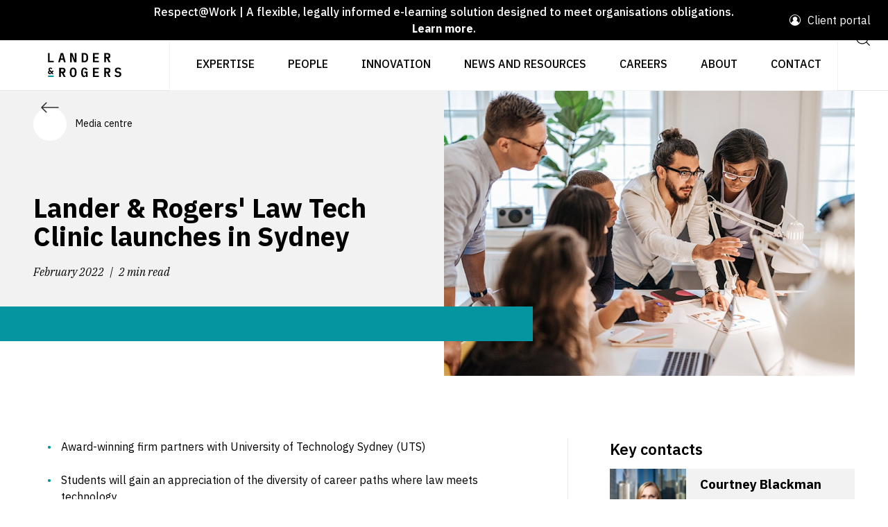

--- FILE ---
content_type: text/html; charset=UTF-8
request_url: https://landers.com.au/media-centre/lander-and-rogers-law-tech-clinic-launches-in-sydney
body_size: 9219
content:
<!DOCTYPE html>
<html lang="en">
<head>
    <meta charset="utf-8">
    <meta http-equiv="X-UA-Compatible" content="IE=edge">
    <meta name="viewport" content="width=device-width, initial-scale=1">

    <meta name="csrf-token" content="fK65MYYhxKWPXGk3acU8gv2RPKYMtSEt7HqKtVXA">

        <!-- Common -->
        <title>Lander &amp; Rogers&#039; Law Tech Clinic launches</title>
        <meta name="description" content="Lander &amp; Rogers is educating the next generation of legal professionals via its Law Tech Clinic. ">

        <meta http-equiv="Content-Security-Policy" content="upgrade-insecure-requests">

        <!-- Open Graph - General -->
        <meta property="og:title" content="Lander &amp; Rogers&#039; Law Tech Clinic launches">
        <meta property="og:description" content="Lander &amp; Rogers is educating the next generation of legal professionals via its Law Tech Clinic. ">
        <meta property="og:image" content="https://images.ctfassets.net/7bkqs8vgq34y/6gk5tNjXI6Vd95cQIujMXe/4082f629c35274c7c506733b45bef1de/Image_Lander___Rogers-_Law_Tech_Clinic_launches_in_Sydney.jpg?w=1200&h=800&fit=fill&f=faces">
        <meta property="og:image:width" content="1200">
        <meta property="og:image:height" content="800">
        <meta property="og:type" content="website">
        <meta property="og:url" content="/media-centre/lander-and-rogers-law-tech-clinic-launches-in-sydney" />
        <meta property="og:site_name" content="Lander &amp; Rogers">

        <link rel="canonical" href="https://www.landers.com.au/media-centre/lander-and-rogers-law-tech-clinic-launches-in-sydney" />
    
            <link rel="apple-touch-icon" sizes="180x180" href="https://landers.com.au/images/favicon/apple-touch-icon.png?v=2">
        <link rel="shortcut icon" href="https://landers.com.au/images/favicon/favicon.ico?v=3">
        <link rel="icon" type="image/svg" href="https://landers.com.au/images/favicon/favicon.svg?v=2">
        <link rel="manifest" href="https://landers.com.au/images/favicon/site.webmanifest?v=2">
        <link rel="mask-icon" href="https://landers.com.au/images/favicon/safari-pinned-tab.svg?v=2&quot; color=&quot;#5bbad5">
        <meta name="apple-mobile-web-app-title" content="Lander &amp; Rogers">
        <meta name="application-name" content="Lander &amp; Rogers">
        <meta name="msapplication-TileColor" content="#0096a1">
        <meta name="msapplication-TileImage" content="https://landers.com.au/images/favicon/mstile-144x144.png?v=2">
        <meta name="msapplication-config" content="https://landers.com.au/images/favicon/browserconfig.xml?v=2">
        <meta name="theme-color" content="#ffffff">
    
            <link rel="stylesheet" type="text/css" href="https://landers.com.au/css/app.css">
                
        <!-- HTMX indicator styles -->
        <style  nonce="JZxUzJFW">
            .htmx-indicator {
                display: none;
            }
            .htmx-request .htmx-indicator {
                display: block;
            }
            .htmx-request.htmx-indicator {
                display: block;
            }
        </style>
    
    <script  nonce="JZxUzJFW">
        window.lander_rogers = {
            env: "production",
        };
    </script>

        
    <script type="text/javascript" src="https://www.bugherd.com/sidebarv2.js?apikey=xndzqwuhrhvelvuggcdqcq" async="true"></script>

    <!-- Google Tag Manager -->
    <script  nonce="JZxUzJFW">(function(w,d,s,l,i){w[l]=w[l]||[];w[l].push({'gtm.start':
    new Date().getTime(),event:'gtm.js'});var f=d.getElementsByTagName(s)[0],
    j=d.createElement(s),dl=l!='dataLayer'?'&l='+l:'';j.async=true;j.src=
    'https://www.googletagmanager.com/gtm.js?id='+i+dl;f.parentNode.insertBefore(j,f);
    })(window,document,'script','dataLayer','GTM-K5B493Z');</script>
    <!-- End Google Tag Manager -->
</head>
<body class="route-media_show" >

<!-- Google Tag Manager (noscript) -->
<noscript><iframe src="https://www.googletagmanager.com/ns.html?id=GTM-K5B493Z"
height="0" width="0" style="display:none;visibility:hidden"></iframe></noscript>
<!-- End Google Tag Manager (noscript) -->

    <div id="app" class="lr-theme--teal">
        
                    <header hx-boost="true">
    <div class="container-fluid">
        <div class="lr-row">
            <div class="lr-header">
                <div class="lr-header__announcement-bar">
                                            <div class="lr-header__announcement-bar__message">
                            <p><a href="https://landers.com.au/respect-at-work" title="Respect @ Work">Respect@Work | A flexible, legally informed e-learning solution designed to meet organisations obligations. <strong>Learn more</strong>.</a></p>

                        </div>
                                        <div class="lr-header__announcement-bar__portal-link-area">
                        <div class="lr-portal-link">                                            

                            <img class="lr-vector svg-icon svg-fill " 
  src="https://landers.com.au/images/svg/menu/user.svg"
  alt="1"
  /> Client portal

                            <div class="lr-portal-link-dropdown">
                                <a class="lr-portal-link-dropdown--item" href="/legal-innovation/lander-and-rogers-connect" target="_blank">Lander &amp; Rogers Connect</a>
                            </div>
                        </div>
                    </div>
                </div>
                <div class="lr-header__wrapper">
                    <a class="lr-brand lr-shadow-br" href="https://landers.com.au">
                        <img src="//images.ctfassets.net/7bkqs8vgq34y/SsEAZcFQUsUIDT3rZcQC8/bfbf5a15cdd2d223fdf9fdf1b6d3c002/Website_-_Lander-Rogers_Logo_-_Exact-01_Small.svg" width="204" alt="Lander & Rogers logo" />
                    </a>                   
                    <div class="lr-nav-container">
     <ul class="lr-nav">

         <li class="lr-nav-item">&nbsp;</li>

         <li id="nav-legal-service" class="lr-nav-item pc-view-item ">
        <a href="/legal-service" class="lr-nav-link">Expertise</a>
                    <div class="nav-generic-wrap nav-generic-legal-service" >
    <div class="lr-nav-dropdown-toggle">
        <img class="lr-vector svg-icon svg-fill lr-vector svg-icon svg-fill" 
  src="https://landers.com.au/images/svg/chevron/right.svg"
  alt="1"
  />    </div>
    <div
        class="lr-nav-expanded-menu nav-generic-legal-service lr-nav-expanded-menu__full-width">
        <div class="lr-nav-expanded-menu__toggle">            
            <div    class="lr-btn-action lr-btn-action--left"  
        data-dir="left" 
        aria-label="Previous"
        >
        
    <div class="lr-chip lr-chip--lg">      
        
        <img class="lr-vector svg-icon svg-fill pc-view-item" 
  src="https://landers.com.au/images/svg/arrow/left.svg"
  alt="1"
  />            </div>   

    </div>
        </div>
        <div class="lr-nav-expanded-menu__heading">
            Expertise
        </div>

        <ul ref="dd"
            class="lr-nav-dropdown four-col">
                            <li class="lr-nav-dropdown-item lr-nav-dropdown-item--hasLinks  nav-item" >
  <a href="/legal-service/blockchain-and-digital-assets" class="lr-nav-link">Blockchain and digital assets </a>

        </li>                            <li class="lr-nav-dropdown-item lr-nav-dropdown-item--hasLinks  nav-item" >
  <a href="/legal-service/charities-and-not-for-profits" class="lr-nav-link">Charities and not-for-profits</a>

        </li>                            <li class="lr-nav-dropdown-item lr-nav-dropdown-item--hasLinks  nav-item" >
  <a href="/legal-service/compensation-law" class="lr-nav-link">Compensation law</a>

        </li>                            <li class="lr-nav-dropdown-item lr-nav-dropdown-item--hasLinks  nav-item" >
  <a href="/legal-service/construction-and-engineering" class="lr-nav-link">Construction and engineering </a>

        </li>                            <li class="lr-nav-dropdown-item lr-nav-dropdown-item--hasLinks  nav-item" >
  <a href="/legal-service/defamation-and-protection-of-reputation" class="lr-nav-link">Defamation and protection of reputation</a>

        </li>                            <li class="lr-nav-dropdown-item lr-nav-dropdown-item--hasLinks  nav-item" >
  <a href="/legal-service/disputes-and-litigation" class="lr-nav-link">Disputes and litigation </a>

        </li>                            <li class="lr-nav-dropdown-item lr-nav-dropdown-item--hasLinks  nav-item" >
  <a href="/legal-service/employment-workplace" class="lr-nav-link">Employment and workplace</a>

        </li>                            <li class="lr-nav-dropdown-item lr-nav-dropdown-item--hasLinks  nav-item" >
  <a href="/legal-service/energy-transition" class="lr-nav-link">Energy transition</a>

        </li>                            <li class="lr-nav-dropdown-item lr-nav-dropdown-item--hasLinks  nav-item" >
  <a href="/legal-service/environment-and-planning" class="lr-nav-link">Environment and planning</a>

        </li>                            <li class="lr-nav-dropdown-item lr-nav-dropdown-item--hasLinks  nav-item" >
  <a href="/legal-service/environment-social-and-governance" class="lr-nav-link">Environment, social and governance</a>

        </li>                            <li class="lr-nav-dropdown-item lr-nav-dropdown-item--hasLinks  nav-item" >
  <a href="/legal-service/family-and-relationship-law" class="lr-nav-link">Family and relationship law</a>

        </li>                            <li class="lr-nav-dropdown-item lr-nav-dropdown-item--hasLinks  nav-item" >
  <a href="/legal-service/finance-and-capital-structuring" class="lr-nav-link">Finance and capital structuring </a>

        </li>                            <li class="lr-nav-dropdown-item lr-nav-dropdown-item--hasLinks  nav-item" >
  <a href="/legal-service/government" class="lr-nav-link">Government</a>

        </li>                            <li class="lr-nav-dropdown-item lr-nav-dropdown-item--hasLinks  nav-item" >
  <a href="/legal-service/insolvency-and-restructuring" class="lr-nav-link">Insolvency and restructuring </a>

        </li>                            <li class="lr-nav-dropdown-item lr-nav-dropdown-item--hasLinks  nav-item" >
  <a href="/legal-service/insurance" class="lr-nav-link">Insurance</a>

        </li>                            <li class="lr-nav-dropdown-item lr-nav-dropdown-item--hasLinks  nav-item" >
  <a href="/legal-service/intellectual-property" class="lr-nav-link">Intellectual property </a>

        </li>                            <li class="lr-nav-dropdown-item lr-nav-dropdown-item--hasLinks  nav-item" >
  <a href="/legal-service/international-law" class="lr-nav-link">International</a>

        </li>                            <li class="lr-nav-dropdown-item lr-nav-dropdown-item--hasLinks  nav-item" >
  <a href="/legal-service/legal-operations-consulting" class="lr-nav-link">Legal operations consulting</a>

        </li>                            <li class="lr-nav-dropdown-item lr-nav-dropdown-item--hasLinks  nav-item" >
  <a href="/legal-service/mergers-and-acquisitions" class="lr-nav-link">Mergers and acquisitions</a>

        </li>                            <li class="lr-nav-dropdown-item lr-nav-dropdown-item--hasLinks  nav-item" >
  <a href="/legal-service/pro-bono" class="lr-nav-link">Pro bono </a>

        </li>                            <li class="lr-nav-dropdown-item lr-nav-dropdown-item--hasLinks  nav-item" >
  <a href="/legal-service/real-estate-and-projects" class="lr-nav-link">Real estate and projects</a>

        </li>                            <li class="lr-nav-dropdown-item lr-nav-dropdown-item--hasLinks  nav-item" >
  <a href="/legal-service/regulatory" class="lr-nav-link">Regulatory and compliance</a>

        </li>                            <li class="lr-nav-dropdown-item lr-nav-dropdown-item--hasLinks  nav-item" >
  <a href="/legal-service/space-law" class="lr-nav-link">Space law</a>

        </li>                            <li class="lr-nav-dropdown-item lr-nav-dropdown-item--hasLinks  nav-item" >
  <a href="/legal-service/sport-and-leisure" class="lr-nav-link">Sport and leisure</a>

        </li>                            <li class="lr-nav-dropdown-item lr-nav-dropdown-item--hasLinks  nav-item" >
  <a href="/legal-service/startups" class="lr-nav-link">Startups and scaleups</a>

        </li>                            <li class="lr-nav-dropdown-item lr-nav-dropdown-item--hasLinks  nav-item" >
  <a href="/legal-service/technology" class="lr-nav-link">Technology and digital</a>

        </li>                    </ul>
    </div>
</div>
                    </li>
    <li id="nav-our-people" class="lr-nav-item pc-view-item ">
        <a href="/our-people" class="lr-nav-link">People</a>
                    </li>
    <li id="nav-legal-innovation" class="lr-nav-item pc-view-item ">
        <a href="/legal-innovation" class="lr-nav-link">Innovation</a>
                    <div class="nav-generic-wrap nav-generic-legal-innovation" >
    <div class="lr-nav-dropdown-toggle">
        <img class="lr-vector svg-icon svg-fill lr-vector svg-icon svg-fill" 
  src="https://landers.com.au/images/svg/chevron/right.svg"
  alt="1"
  />    </div>
    <div
        class="lr-nav-expanded-menu nav-generic-legal-innovation ">
        <div class="lr-nav-expanded-menu__toggle">            
            <div    class="lr-btn-action lr-btn-action--left"  
        data-dir="left" 
        aria-label="Previous"
        >
        
    <div class="lr-chip lr-chip--lg">      
        
        <img class="lr-vector svg-icon svg-fill pc-view-item" 
  src="https://landers.com.au/images/svg/arrow/left.svg"
  alt="1"
  />            </div>   

    </div>
        </div>
        <div class="lr-nav-expanded-menu__heading">
            Innovation
        </div>

        <ul ref="dd"
            class="lr-nav-dropdown ">
                            <li class="lr-nav-dropdown-item lr-nav-dropdown-item--hasLinks  nav-item" >
  <a href="/legal-innovation/ai-lab" class="lr-nav-link">AI Lab</a>

        </li>                            <li class="lr-nav-dropdown-item lr-nav-dropdown-item--hasLinks  nav-item" >
  <a href="/legal-innovation/ihub" class="lr-nav-link">iHub</a>

        </li>                            <li class="lr-nav-dropdown-item lr-nav-dropdown-item--hasLinks  nav-item" >
  <a href="/legal-innovation/lawtech-hub" class="lr-nav-link">LawTech Hub</a>

        </li>                    </ul>
    </div>
</div>
                    </li>
    <li id="nav-legal-insights-news" class="lr-nav-item pc-view-item ">
        <a href="/legal-insights-news" class="lr-nav-link">News and resources</a>
                            <div class="nav-manual-wrap nav-manual-legal-insights-news">
    <div class="lr-nav-dropdown-toggle" >
        <img class="lr-vector svg-icon svg-fill lr-vector svg-icon svg-fill" 
  src="https://landers.com.au/images/svg/chevron/right.svg"
  alt="1"
  />    </div>
    <div
        class="lr-nav-expanded-menu nav-manual-legal-insights-news ">
        <div class="lr-nav-expanded-menu__toggle">
            <div    class="lr-btn-action lr-btn-action--left"  
        data-dir="left" 
        aria-label="Previous"
        >
        
    <div class="lr-chip lr-chip--lg">      
        
        <img class="lr-vector svg-icon svg-fill pc-view-item" 
  src="https://landers.com.au/images/svg/arrow/left.svg"
  alt="1"
  />            </div>   

    </div>
        </div>
        <div class="lr-nav-expanded-menu__heading">
            News and resources
        </div>
        <ul ref="dd"
            class="lr-nav-dropdown ">                
                                     <li class="lr-nav-dropdown-item lr-nav-dropdown-item--hasLinks  nav-item" >
  <a href="https://landers.com.au/legal-insights-news/category/insights" class="lr-nav-link">Insights</a>

        </li>                    
                                     <li class="lr-nav-dropdown-item lr-nav-dropdown-item--hasLinks  nav-item" >
  <a href="https://landers.com.au/legal-insights-news/category/news" class="lr-nav-link">News</a>

        </li>                    
                                     <li class="lr-nav-dropdown-item lr-nav-dropdown-item--hasLinks  nav-item" >
  <a href="https://landers.com.au/podcasts" class="lr-nav-link">Podcasts</a>

        </li>                    
                                     <li class="lr-nav-dropdown-item lr-nav-dropdown-item--hasLinks  nav-item" >
  <a href="https://landers.com.au/legal-insights-news#topic-events" class="lr-nav-link">Events, webinars and training</a>

        </li>                    
                                     <li class="lr-nav-dropdown-item lr-nav-dropdown-item--hasLinks  nav-item" >
  <a href="https://landers.com.au/legal-insights-news/category/research" class="lr-nav-link">Research and reports</a>

        </li>                    
                                     <li class="lr-nav-dropdown-item lr-nav-dropdown-item--hasLinks  nav-item" >
  <a href="https://landers.com.au/media-centre" class="lr-nav-link">Media centre</a>

        </li>                    
                                     <li class="lr-nav-dropdown-item lr-nav-dropdown-item--hasLinks  nav-item" >
  <a href="https://landers.com.au/legal-insights-news#topic-topics" class="lr-nav-link">Current topics</a>

        </li>                    
                         </ul>
    </div>
</div>
            </li>
    <li id="nav-careers" class="lr-nav-item pc-view-item ">
        <a href="/careers" class="lr-nav-link">Careers</a>
                    <div class="nav-generic-wrap nav-generic-careers" >
    <div class="lr-nav-dropdown-toggle">
        <img class="lr-vector svg-icon svg-fill lr-vector svg-icon svg-fill" 
  src="https://landers.com.au/images/svg/chevron/right.svg"
  alt="1"
  />    </div>
    <div
        class="lr-nav-expanded-menu nav-generic-careers ">
        <div class="lr-nav-expanded-menu__toggle">            
            <div    class="lr-btn-action lr-btn-action--left"  
        data-dir="left" 
        aria-label="Previous"
        >
        
    <div class="lr-chip lr-chip--lg">      
        
        <img class="lr-vector svg-icon svg-fill pc-view-item" 
  src="https://landers.com.au/images/svg/arrow/left.svg"
  alt="1"
  />            </div>   

    </div>
        </div>
        <div class="lr-nav-expanded-menu__heading">
            Careers
        </div>

        <ul ref="dd"
            class="lr-nav-dropdown ">
                            <li class="lr-nav-dropdown-item lr-nav-dropdown-item--hasLinks  nav-item" >
  <a href="/careers/lawyer-legal-jobs" class="lr-nav-link">Professional careers</a>

        </li>                            <li class="lr-nav-dropdown-item lr-nav-dropdown-item--hasLinks  nav-item" >
  <a href="/careers/reward-recognition-and-benefits" class="lr-nav-link">Reward, recognition and benefits</a>

        </li>                            <li class="lr-nav-dropdown-item lr-nav-dropdown-item--hasLinks  nav-item" >
  <a href="/careers/students-and-graduates" class="lr-nav-link">Students and graduates</a>

        </li>                            <li class="lr-nav-dropdown-item lr-nav-dropdown-item--hasLinks  nav-item" >
  <a href="/careers/wellbeing" class="lr-nav-link">Wellbeing</a>

        </li>                    </ul>
    </div>
</div>
                    </li>
    <li id="nav-about-us" class="lr-nav-item pc-view-item ">
        <a href="/about-us" class="lr-nav-link">About</a>
                    <div class="nav-generic-wrap nav-generic-about-us" >
    <div class="lr-nav-dropdown-toggle">
        <img class="lr-vector svg-icon svg-fill lr-vector svg-icon svg-fill" 
  src="https://landers.com.au/images/svg/chevron/right.svg"
  alt="1"
  />    </div>
    <div
        class="lr-nav-expanded-menu nav-generic-about-us ">
        <div class="lr-nav-expanded-menu__toggle">            
            <div    class="lr-btn-action lr-btn-action--left"  
        data-dir="left" 
        aria-label="Previous"
        >
        
    <div class="lr-chip lr-chip--lg">      
        
        <img class="lr-vector svg-icon svg-fill pc-view-item" 
  src="https://landers.com.au/images/svg/arrow/left.svg"
  alt="1"
  />            </div>   

    </div>
        </div>
        <div class="lr-nav-expanded-menu__heading">
            About
        </div>

        <ul ref="dd"
            class="lr-nav-dropdown ">
                            <li class="lr-nav-dropdown-item lr-nav-dropdown-item--hasLinks  nav-item" >
  <a href="/about-us/about-awards" class="lr-nav-link">Awards</a>

        </li>                            <li class="lr-nav-dropdown-item lr-nav-dropdown-item--hasLinks  nav-item" >
  <a href="/about-us/environment-sustainability" class="lr-nav-link">Environment and sustainability</a>

        </li>                            <li class="lr-nav-dropdown-item lr-nav-dropdown-item--hasLinks  nav-item" >
  <a href="/about-us/esg-at-lander-and-rogers" class="lr-nav-link">ESG at Lander &amp; Rogers</a>

        </li>                            <li class="lr-nav-dropdown-item lr-nav-dropdown-item--hasLinks  nav-item" >
  <a href="/about-us/governance" class="lr-nav-link">Governance</a>

        </li>                            <li class="lr-nav-dropdown-item lr-nav-dropdown-item--hasLinks  nav-item" >
  <a href="/about-us/reconciliation" class="lr-nav-link">Reconciliation</a>

        </li>                            <li class="lr-nav-dropdown-item lr-nav-dropdown-item--hasLinks  nav-item" >
  <a href="/about-us/social" class="lr-nav-link">Social</a>

        </li>                    </ul>
    </div>
</div>
                    </li>
    <li id="nav-contact-us" class="lr-nav-item pc-view-item ">
        <a href="/contact-us" class="lr-nav-link">Contact</a>
                    </li>

         <li class="lr-nav-item lr-shadow-bl pc-view-item">
             <div class="lr-search-button lr-btn--header">
                 <a href="/search">
                     <label for="lr-search-button" class="lr-btn lr-btn--square lr-btn--large">
                         <img class="lr-vector svg-icon svg-fill " 
  src="https://landers.com.au/images/svg/function/search.svg"
  alt="1"
  />                     </label>
                 </a>
             </div>
         </li>

         <li class="lr-nav-item lr-shadow-bl active mobile-view-item">
             <button class="lr-btn lr-btn--square lr-btn--large lr-btn--header mobile-toggle-btn"
                 aria-label="Open dropdown menu">
                 <img class="lr-vector svg-icon svg-fill menu-icon" 
  src="https://landers.com.au/images/svg/menu/menu.svg"
  alt="1"
  />
                 <img class="lr-vector svg-icon svg-fill close-menu-icon" 
  src="https://landers.com.au/images/svg/menu/close.svg"
  alt="1"
  />             </button>
         </li>

     </ul>
     <div class="lr-mobile-nav--wrapper mobile-view-item">
         <ul class="lr-mobile-nav">
             <li class="lr-nav-item">
                 <div class="lr-global-search w-100">
                     <a href="/search">
                         <div class="lr-search-bar">
                             <div class="lr-search-bar__input">Search</div>
                             <svg version="1.1" viewBox="0 0 24 24" class="lr-search-bar__icon svg-icon svg-fill">
                                 <path
                                     d="M15.938 16.645a7.5 7.5 0 11.707-.707l3.709 3.708a.5.5 0 01-.708.708zM11 17.5a6.5 6.5 0 100-13 6.5 6.5 0 000 13z"
                                     fill-rule="evenodd"></path>
                             </svg>
                         </div>
                     </a>
                 </div>
             </li>
             <li id="nav-legal-service" class="lr-nav-item  ">
        <a href="/legal-service" class="lr-nav-link">Expertise</a>
                    <div class="nav-generic-wrap nav-generic-legal-service" >
    <div class="lr-nav-dropdown-toggle">
        <img class="lr-vector svg-icon svg-fill lr-vector svg-icon svg-fill" 
  src="https://landers.com.au/images/svg/chevron/right.svg"
  alt="1"
  />    </div>
    <div
        class="lr-nav-expanded-menu nav-generic-legal-service lr-nav-expanded-menu__full-width">
        <div class="lr-nav-expanded-menu__toggle">            
            <div    class="lr-btn-action lr-btn-action--left"  
        data-dir="left" 
        aria-label="Previous"
        >
        
    <div class="lr-chip lr-chip--lg">      
        
        <img class="lr-vector svg-icon svg-fill " 
  src="https://landers.com.au/images/svg/arrow/left.svg"
  alt="1"
  />            </div>   

    </div>
        </div>
        <div class="lr-nav-expanded-menu__heading">
            Expertise
        </div>

        <ul ref="dd"
            class="lr-nav-dropdown four-col">
                            <li class="lr-nav-dropdown-item lr-nav-dropdown-item--hasLinks  nav-item" >
  <a href="/legal-service/blockchain-and-digital-assets" class="lr-nav-link">Blockchain and digital assets </a>

        </li>                            <li class="lr-nav-dropdown-item lr-nav-dropdown-item--hasLinks  nav-item" >
  <a href="/legal-service/charities-and-not-for-profits" class="lr-nav-link">Charities and not-for-profits</a>

        </li>                            <li class="lr-nav-dropdown-item lr-nav-dropdown-item--hasLinks  nav-item" >
  <a href="/legal-service/compensation-law" class="lr-nav-link">Compensation law</a>

        </li>                            <li class="lr-nav-dropdown-item lr-nav-dropdown-item--hasLinks  nav-item" >
  <a href="/legal-service/construction-and-engineering" class="lr-nav-link">Construction and engineering </a>

        </li>                            <li class="lr-nav-dropdown-item lr-nav-dropdown-item--hasLinks  nav-item" >
  <a href="/legal-service/defamation-and-protection-of-reputation" class="lr-nav-link">Defamation and protection of reputation</a>

        </li>                            <li class="lr-nav-dropdown-item lr-nav-dropdown-item--hasLinks  nav-item" >
  <a href="/legal-service/disputes-and-litigation" class="lr-nav-link">Disputes and litigation </a>

        </li>                            <li class="lr-nav-dropdown-item lr-nav-dropdown-item--hasLinks  nav-item" >
  <a href="/legal-service/employment-workplace" class="lr-nav-link">Employment and workplace</a>

        </li>                            <li class="lr-nav-dropdown-item lr-nav-dropdown-item--hasLinks  nav-item" >
  <a href="/legal-service/energy-transition" class="lr-nav-link">Energy transition</a>

        </li>                            <li class="lr-nav-dropdown-item lr-nav-dropdown-item--hasLinks  nav-item" >
  <a href="/legal-service/environment-and-planning" class="lr-nav-link">Environment and planning</a>

        </li>                            <li class="lr-nav-dropdown-item lr-nav-dropdown-item--hasLinks  nav-item" >
  <a href="/legal-service/environment-social-and-governance" class="lr-nav-link">Environment, social and governance</a>

        </li>                            <li class="lr-nav-dropdown-item lr-nav-dropdown-item--hasLinks  nav-item" >
  <a href="/legal-service/family-and-relationship-law" class="lr-nav-link">Family and relationship law</a>

        </li>                            <li class="lr-nav-dropdown-item lr-nav-dropdown-item--hasLinks  nav-item" >
  <a href="/legal-service/finance-and-capital-structuring" class="lr-nav-link">Finance and capital structuring </a>

        </li>                            <li class="lr-nav-dropdown-item lr-nav-dropdown-item--hasLinks  nav-item" >
  <a href="/legal-service/government" class="lr-nav-link">Government</a>

        </li>                            <li class="lr-nav-dropdown-item lr-nav-dropdown-item--hasLinks  nav-item" >
  <a href="/legal-service/insolvency-and-restructuring" class="lr-nav-link">Insolvency and restructuring </a>

        </li>                            <li class="lr-nav-dropdown-item lr-nav-dropdown-item--hasLinks  nav-item" >
  <a href="/legal-service/insurance" class="lr-nav-link">Insurance</a>

        </li>                            <li class="lr-nav-dropdown-item lr-nav-dropdown-item--hasLinks  nav-item" >
  <a href="/legal-service/intellectual-property" class="lr-nav-link">Intellectual property </a>

        </li>                            <li class="lr-nav-dropdown-item lr-nav-dropdown-item--hasLinks  nav-item" >
  <a href="/legal-service/international-law" class="lr-nav-link">International</a>

        </li>                            <li class="lr-nav-dropdown-item lr-nav-dropdown-item--hasLinks  nav-item" >
  <a href="/legal-service/legal-operations-consulting" class="lr-nav-link">Legal operations consulting</a>

        </li>                            <li class="lr-nav-dropdown-item lr-nav-dropdown-item--hasLinks  nav-item" >
  <a href="/legal-service/mergers-and-acquisitions" class="lr-nav-link">Mergers and acquisitions</a>

        </li>                            <li class="lr-nav-dropdown-item lr-nav-dropdown-item--hasLinks  nav-item" >
  <a href="/legal-service/pro-bono" class="lr-nav-link">Pro bono </a>

        </li>                            <li class="lr-nav-dropdown-item lr-nav-dropdown-item--hasLinks  nav-item" >
  <a href="/legal-service/real-estate-and-projects" class="lr-nav-link">Real estate and projects</a>

        </li>                            <li class="lr-nav-dropdown-item lr-nav-dropdown-item--hasLinks  nav-item" >
  <a href="/legal-service/regulatory" class="lr-nav-link">Regulatory and compliance</a>

        </li>                            <li class="lr-nav-dropdown-item lr-nav-dropdown-item--hasLinks  nav-item" >
  <a href="/legal-service/space-law" class="lr-nav-link">Space law</a>

        </li>                            <li class="lr-nav-dropdown-item lr-nav-dropdown-item--hasLinks  nav-item" >
  <a href="/legal-service/sport-and-leisure" class="lr-nav-link">Sport and leisure</a>

        </li>                            <li class="lr-nav-dropdown-item lr-nav-dropdown-item--hasLinks  nav-item" >
  <a href="/legal-service/startups" class="lr-nav-link">Startups and scaleups</a>

        </li>                            <li class="lr-nav-dropdown-item lr-nav-dropdown-item--hasLinks  nav-item" >
  <a href="/legal-service/technology" class="lr-nav-link">Technology and digital</a>

        </li>                    </ul>
    </div>
</div>
                    </li>
    <li id="nav-our-people" class="lr-nav-item  ">
        <a href="/our-people" class="lr-nav-link">People</a>
                    </li>
    <li id="nav-legal-innovation" class="lr-nav-item  ">
        <a href="/legal-innovation" class="lr-nav-link">Innovation</a>
                    <div class="nav-generic-wrap nav-generic-legal-innovation" >
    <div class="lr-nav-dropdown-toggle">
        <img class="lr-vector svg-icon svg-fill lr-vector svg-icon svg-fill" 
  src="https://landers.com.au/images/svg/chevron/right.svg"
  alt="1"
  />    </div>
    <div
        class="lr-nav-expanded-menu nav-generic-legal-innovation ">
        <div class="lr-nav-expanded-menu__toggle">            
            <div    class="lr-btn-action lr-btn-action--left"  
        data-dir="left" 
        aria-label="Previous"
        >
        
    <div class="lr-chip lr-chip--lg">      
        
        <img class="lr-vector svg-icon svg-fill " 
  src="https://landers.com.au/images/svg/arrow/left.svg"
  alt="1"
  />            </div>   

    </div>
        </div>
        <div class="lr-nav-expanded-menu__heading">
            Innovation
        </div>

        <ul ref="dd"
            class="lr-nav-dropdown ">
                            <li class="lr-nav-dropdown-item lr-nav-dropdown-item--hasLinks  nav-item" >
  <a href="/legal-innovation/ai-lab" class="lr-nav-link">AI Lab</a>

        </li>                            <li class="lr-nav-dropdown-item lr-nav-dropdown-item--hasLinks  nav-item" >
  <a href="/legal-innovation/ihub" class="lr-nav-link">iHub</a>

        </li>                            <li class="lr-nav-dropdown-item lr-nav-dropdown-item--hasLinks  nav-item" >
  <a href="/legal-innovation/lawtech-hub" class="lr-nav-link">LawTech Hub</a>

        </li>                    </ul>
    </div>
</div>
                    </li>
    <li id="nav-legal-insights-news" class="lr-nav-item  ">
        <a href="/legal-insights-news" class="lr-nav-link">News and resources</a>
                            <div class="nav-manual-wrap nav-manual-legal-insights-news">
    <div class="lr-nav-dropdown-toggle" >
        <img class="lr-vector svg-icon svg-fill lr-vector svg-icon svg-fill" 
  src="https://landers.com.au/images/svg/chevron/right.svg"
  alt="1"
  />    </div>
    <div
        class="lr-nav-expanded-menu nav-manual-legal-insights-news ">
        <div class="lr-nav-expanded-menu__toggle">
            <div    class="lr-btn-action lr-btn-action--left"  
        data-dir="left" 
        aria-label="Previous"
        >
        
    <div class="lr-chip lr-chip--lg">      
        
        <img class="lr-vector svg-icon svg-fill " 
  src="https://landers.com.au/images/svg/arrow/left.svg"
  alt="1"
  />            </div>   

    </div>
        </div>
        <div class="lr-nav-expanded-menu__heading">
            News and resources
        </div>
        <ul ref="dd"
            class="lr-nav-dropdown ">                
                                     <li class="lr-nav-dropdown-item lr-nav-dropdown-item--hasLinks  nav-item" >
  <a href="https://landers.com.au/legal-insights-news/category/insights" class="lr-nav-link">Insights</a>

        </li>                    
                                     <li class="lr-nav-dropdown-item lr-nav-dropdown-item--hasLinks  nav-item" >
  <a href="https://landers.com.au/legal-insights-news/category/news" class="lr-nav-link">News</a>

        </li>                    
                                     <li class="lr-nav-dropdown-item lr-nav-dropdown-item--hasLinks  nav-item" >
  <a href="https://landers.com.au/podcasts" class="lr-nav-link">Podcasts</a>

        </li>                    
                                     <li class="lr-nav-dropdown-item lr-nav-dropdown-item--hasLinks  nav-item" >
  <a href="https://landers.com.au/legal-insights-news#topic-events" class="lr-nav-link">Events, webinars and training</a>

        </li>                    
                                     <li class="lr-nav-dropdown-item lr-nav-dropdown-item--hasLinks  nav-item" >
  <a href="https://landers.com.au/legal-insights-news/category/research" class="lr-nav-link">Research and reports</a>

        </li>                    
                                     <li class="lr-nav-dropdown-item lr-nav-dropdown-item--hasLinks  nav-item" >
  <a href="https://landers.com.au/media-centre" class="lr-nav-link">Media centre</a>

        </li>                    
                                     <li class="lr-nav-dropdown-item lr-nav-dropdown-item--hasLinks  nav-item" >
  <a href="https://landers.com.au/legal-insights-news#topic-topics" class="lr-nav-link">Current topics</a>

        </li>                    
                         </ul>
    </div>
</div>
            </li>
    <li id="nav-careers" class="lr-nav-item  ">
        <a href="/careers" class="lr-nav-link">Careers</a>
                    <div class="nav-generic-wrap nav-generic-careers" >
    <div class="lr-nav-dropdown-toggle">
        <img class="lr-vector svg-icon svg-fill lr-vector svg-icon svg-fill" 
  src="https://landers.com.au/images/svg/chevron/right.svg"
  alt="1"
  />    </div>
    <div
        class="lr-nav-expanded-menu nav-generic-careers ">
        <div class="lr-nav-expanded-menu__toggle">            
            <div    class="lr-btn-action lr-btn-action--left"  
        data-dir="left" 
        aria-label="Previous"
        >
        
    <div class="lr-chip lr-chip--lg">      
        
        <img class="lr-vector svg-icon svg-fill " 
  src="https://landers.com.au/images/svg/arrow/left.svg"
  alt="1"
  />            </div>   

    </div>
        </div>
        <div class="lr-nav-expanded-menu__heading">
            Careers
        </div>

        <ul ref="dd"
            class="lr-nav-dropdown ">
                            <li class="lr-nav-dropdown-item lr-nav-dropdown-item--hasLinks  nav-item" >
  <a href="/careers/lawyer-legal-jobs" class="lr-nav-link">Professional careers</a>

        </li>                            <li class="lr-nav-dropdown-item lr-nav-dropdown-item--hasLinks  nav-item" >
  <a href="/careers/reward-recognition-and-benefits" class="lr-nav-link">Reward, recognition and benefits</a>

        </li>                            <li class="lr-nav-dropdown-item lr-nav-dropdown-item--hasLinks  nav-item" >
  <a href="/careers/students-and-graduates" class="lr-nav-link">Students and graduates</a>

        </li>                            <li class="lr-nav-dropdown-item lr-nav-dropdown-item--hasLinks  nav-item" >
  <a href="/careers/wellbeing" class="lr-nav-link">Wellbeing</a>

        </li>                    </ul>
    </div>
</div>
                    </li>
    <li id="nav-about-us" class="lr-nav-item  ">
        <a href="/about-us" class="lr-nav-link">About</a>
                    <div class="nav-generic-wrap nav-generic-about-us" >
    <div class="lr-nav-dropdown-toggle">
        <img class="lr-vector svg-icon svg-fill lr-vector svg-icon svg-fill" 
  src="https://landers.com.au/images/svg/chevron/right.svg"
  alt="1"
  />    </div>
    <div
        class="lr-nav-expanded-menu nav-generic-about-us ">
        <div class="lr-nav-expanded-menu__toggle">            
            <div    class="lr-btn-action lr-btn-action--left"  
        data-dir="left" 
        aria-label="Previous"
        >
        
    <div class="lr-chip lr-chip--lg">      
        
        <img class="lr-vector svg-icon svg-fill " 
  src="https://landers.com.au/images/svg/arrow/left.svg"
  alt="1"
  />            </div>   

    </div>
        </div>
        <div class="lr-nav-expanded-menu__heading">
            About
        </div>

        <ul ref="dd"
            class="lr-nav-dropdown ">
                            <li class="lr-nav-dropdown-item lr-nav-dropdown-item--hasLinks  nav-item" >
  <a href="/about-us/about-awards" class="lr-nav-link">Awards</a>

        </li>                            <li class="lr-nav-dropdown-item lr-nav-dropdown-item--hasLinks  nav-item" >
  <a href="/about-us/environment-sustainability" class="lr-nav-link">Environment and sustainability</a>

        </li>                            <li class="lr-nav-dropdown-item lr-nav-dropdown-item--hasLinks  nav-item" >
  <a href="/about-us/esg-at-lander-and-rogers" class="lr-nav-link">ESG at Lander &amp; Rogers</a>

        </li>                            <li class="lr-nav-dropdown-item lr-nav-dropdown-item--hasLinks  nav-item" >
  <a href="/about-us/governance" class="lr-nav-link">Governance</a>

        </li>                            <li class="lr-nav-dropdown-item lr-nav-dropdown-item--hasLinks  nav-item" >
  <a href="/about-us/reconciliation" class="lr-nav-link">Reconciliation</a>

        </li>                            <li class="lr-nav-dropdown-item lr-nav-dropdown-item--hasLinks  nav-item" >
  <a href="/about-us/social" class="lr-nav-link">Social</a>

        </li>                    </ul>
    </div>
</div>
                    </li>
    <li id="nav-contact-us" class="lr-nav-item  ">
        <a href="/contact-us" class="lr-nav-link">Contact</a>
                    </li>
         </ul>
         <div class="lr-mobile-nav--footer">
             <div class="lr-portal-link">
                 <img class="lr-vector svg-icon svg-fill " 
  src="https://landers.com.au/images/svg/menu/user.svg"
  alt="1"
  /> Client portal
                 <div class="lr-portal-link-dropdown">
                     <a class="lr-portal-link-dropdown--item" href="/legal-innovation/lander-and-rogers-connect"
                         target="_blank">Lander &amp; Rogers Connect</a>
                 </div>
             </div>
         </div>
     </div>
 </div>                </div>
            </div>
            <div class="lr-header-spacer">
            </div>
        </div>
        <div class="lr-row">
                    </div>
    </div>
</header>
        
        <div id="content">
            
    <div class="fluid-container">
        <div class="lr-layout--insight-show lr-row">
            <div class="lr-page-header lr-page-header--insight">
    <div class="lr-page-header-content">
        <div class="lr-page-header--back">
                            <a href="https://landers.com.au/media-centre"
    class="lr-btn lr-btn--circle lr-btn--medium lr-btn--theme-inverse">
        <img class="lr-vector svg-icon svg-fill " 
  src="https://landers.com.au/images/svg/arrow/left-black.svg"
  alt="1"
  />    </a>
                <span class="lr-page-header--back-text">Media centre</span>
                    </div>

        <h1 class="lr-page-header--title">Lander &amp; Rogers&#039; Law Tech Clinic launches in Sydney</h1>
        
        <div class="lr-page-header--metadata">
            <ul class="lr-page-header--metadata-list">
                <li>February 2022</li>
                                <li>2 min read</li>
                            </ul>
        </div>


    </div>
    <div class="lr-page-header-image">
        <img src="https://images.ctfassets.net/7bkqs8vgq34y/6gk5tNjXI6Vd95cQIujMXe/4082f629c35274c7c506733b45bef1de/Image_Lander___Rogers-_Law_Tech_Clinic_launches_in_Sydney.jpg?w=900" alt="" />
    </div>
</div>
        </div>
    </div>

    <div class="container">
        <div class="lr-layout--insight-show lr-row">
            <div class="lr-stdcontent--column lr-stdcontent--column-left">
                <div class="content-modules ">
                    <div class="content-module content-module--first content-module--last">
                                    <div class="lr-wysiwyg">
    <ul>
<li>Award-winning firm partners with University of Technology Sydney (UTS)</li>
<li>Students will gain an appreciation of the diversity of career paths where law meets technology</li>
</ul>
<p><em>Cementing its reputation as Australia's leading law firm in tech and innovation through a new partnership with UTS, Lander &amp; Rogers is educating the next generation of legal professionals via its Law Tech Clinic.</em></p>
<p>Lander &amp; Rogers, leaders in innovation and technology within Australia's legal sector and one of the most sought-after firms for legal graduates, has been educating the next generation of legal professionals via its Law Tech Clinic.</p>
<p>The specialised program has been considered a big success at Monash University in Melbourne and will be launching on 21 February 2022 at the University of Technology Sydney (UTS).</p>
<p>Partnering with UTS, Lander &amp; Rogers will work with BotL—a student-led startup that aims to innovate the way Australian law schools prepare students for the future of legal practice—to deliver the 12-week, university-industry-partnered internship.</p>
<p>Lander &amp; Rogers' deep industry knowledge, coupled with BotL's hands-on approach to learning of legal technology, places students at the heart of technological disruption in law.</p>
<p>During the first phase of the 12-week project, students will take part in a series of weekly workshops to develop an understanding of the relationship between technology and law. A range of distinguished speakers from experienced technology lawyers to design thinking advocates will share their expertise.</p>
<p>Phase two of the Law Tech Clinic will see students briefed by lawyers from Lander &amp; Rogers. They will then meet a Lander &amp; Rogers' client, with whom they'll be working on a solution for a specific pain point.</p>
<p>The students will build a legal technology app, prototyping and testing the app under supervision from their industry mentor and, ultimately, presenting their deliverable. The expectation is that this will be client-ready and add real value to Lander &amp; Rogers’ delivery of legal advice.</p>
<p>The Law Tech Clinic is designed so that students will not only leave with confidence in their ability to adapt to the changing demands of legal practice, but also with an appreciation of the diversity of career paths where law meets technology.</p>
<p>Jasmine Hermiz, a law student at Monash University who participated in the Law Tech Clinic in 2021 said, &quot;This placement imparted knowledge of human-centred legal design while ensuring empathy was built into the processes.</p>
<p>This was an incredibly rewarding experience where I truly appreciated the value of innovation in the legal profession - a necessity to respond to evolving client and lawyer needs.&quot;</p>
<p>Michelle Grossmann, Chief Innovation Officer at Lander &amp; Rogers said, &quot;Delivering the best law firm experience to our clients is underpinned by having the best, most technologically-advanced legal minds working on real-world challenges. We're delighted to be working with the students of UTS before their careers take shape. Exposing them to the technological aspects of law is incredibly important as we move into the future as an industry.&quot;</p>
<p>Maxine Evers, Associate Dean of Education for the Faculty of Law at UTS said, &quot;We're excited to be working with Australia's leading independent law firm, giving our students the opportunity to participate in the Law Tech Clinic for university credit. Lander &amp; Rogers has an exceptional reputation as a law firm and its commitment to innovation and technology means our students will be primed for the real world upon graduation.&quot;</p>
<p>The Law Tech Clinic will run during the autumn session from 21 February to 16 May.</p>

</div>

                            </div>
            </div>

                
            </div>

            <!-- lr-page__aside lr-page__aside--secondary -->
            <div class="lr-stdcontent--column lr-stdcontent--column-right">
                                                    <div class="lr-stdcontent--column__people">
                        <h3 class="lr-t-subheading-1">Key contacts</h3>

                                                                                    <div class="lr-panel-small ">
        
        
        <div class="lr-panel-small__thumbnail">
            <img src="https://images.ctfassets.net/7bkqs8vgq34y/6jskh5wpdDxPGCmxGoH1HK/9c4aa3734863893c72890bb66acfa6a2/Courtney_Profile_Photo_For_web_profile.jpg?w=300&h=300&f=face&fit=fill" alt="Courtney Blackman">
        </div>

        <div class="lr-panel-small__body">
            <h3 class="mt-0 mb-1 lr-panel-small__heading">
                Courtney Blackman
            </h3>
            <h3 class="m-0 lr-t-label-small text-light-2 lr-panel-small__sub-heading">Head of Partnerships</h3>
            <div class="lr-panel-small__divider"></div>
            <div class="lr-chip-container justify-content-end w-100">
                                    
                    <a href="tel:+61 3 9269 9634" class="lr-chip lr-chip--dark lr-chip--expand " target="_blank"
    rel="nofollow noopener" aria-label="phone number link tel:+61 3 9269 9634">
    <img class="lr-vector svg-icon svg-fill " 
  src="https://landers.com.au/images/svg/contact/call.svg"
  alt="1"
  />
    <div
        class="lr-label-expand-container lr-label-expand-container--dark lr-label-expand-container--left">
        <span class="lr-t-label-small lr-chip__label--expand">
            +61 3 9269 9634
        </span>
    </div>
</a>
                                                    <a href="mailto:&#99;&#x62;lac&#x6b;&#x6d;&#x61;&#x6e;&#64;l&#97;&#x6e;&#x64;e&#x72;s.&#x63;o&#109;&#x2e;&#x61;u" class="lr-chip lr-chip--dark" aria-label="Email to &#x63;&#98;l&#x61;&#99;&#107;m&#x61;&#110;&#64;&#x6c;a&#x6e;&#x64;&#101;&#x72;&#x73;&#46;&#99;&#x6f;&#x6d;&#46;a&#117;">
                        <img class="lr-vector svg-icon svg-fill " 
  src="https://landers.com.au/images/svg/contact/envelope.svg"
  alt="1"
  />                    </a>
                                            </div>
        </div>
    </div>
                                                                        </div>
                                
                <div class="lr-stdcontent--column__social">
                    <h3 class="lr-heading--related">
    Share
</h3>
<div class="lr-chip-container lr-chip-container--vertical">
    <a href="https://facebook.com/sharer.php?u=https%3A%2F%2Flanders.com.au%2Fmedia-centre%2Flander-and-rogers-law-tech-clinic-launches-in-sydney" aria-label="Share this post in Facebook" class="lr-chip lr-chip--dark" target="_blank" rel="nofollow noopener">
        <img class="lr-vector svg-icon svg-fill " 
  src="https://landers.com.au/images/svg/social/facebook.svg"
  alt="1"
  />    </a>


    <a href="https://twitter.com/share?url=https%3A%2F%2Flanders.com.au%2Fmedia-centre%2Flander-and-rogers-law-tech-clinic-launches-in-sydney&amp;text=%3Cp%3ECementing+its+reputation+as+Australia%27s+leading+law+firm+in+tech+and+innovation+through+a+new+partnership+with+UTS%2C+Lander+%26amp%3B+Rogers+is+educating+the+next+generation+of+legal+professionals+via+its+Law+Tech+Clinic.%3C%2Fp%3E%0A" aria-label="Share this post in Twitter" class="lr-chip lr-chip--dark" target="_blank" rel="nofollow noopener">
        <img class="lr-vector svg-icon svg-fill " 
  src="https://landers.com.au/images/svg/social/twitter.svg"
  alt="1"
  />    </a>


    <a href="https://www.linkedin.com/shareArticle?mini=1&amp;url=https%3A%2F%2Flanders.com.au%2Fmedia-centre%2Flander-and-rogers-law-tech-clinic-launches-in-sydney" aria-label="Share this post in Linkedin" class="lr-chip lr-chip--dark" target="_blank" rel="nofollow noopener">
        <img class="lr-vector svg-icon svg-fill " 
  src="https://landers.com.au/images/svg/social/linkedin.svg"
  alt="1"
  />    </a>


    <a href="mailto:?subject=CONTENT%20%7C%20Lander%20%26%20Rogers%27%20Law%20Tech%20Clinic%20launches%20in%20Sydney%20-%20Lander%20%26%20Rogers&amp;body=Below%20is%20a%20link%20to%20an%20insight%20by%20Lander%20%26%20Rogers%20that%20I%20thought%20may%20interest%20you.%0A%0Ahttps%3A%2F%2Flanders.com.au%2Fmedia-centre%2Flander-and-rogers-law-tech-clinic-launches-in-sydney" aria-label="Share this post via email" class="lr-chip lr-chip--dark" rel="nofollow noopener">
        <img class="lr-vector svg-icon svg-fill " 
  src="https://landers.com.au/images/svg/social/share.svg"
  alt="1"
  />    </a>
</div>
                </div>

                <div class="lr-stdcontent--column__buttons"></div>
            </div>
        </div>
            </div>
        </div>

                    <footer hx-boost="true" class="lr-footer">
    <div class="lr-footer--cta">
        <div class="container-fluid">
            <div class="lr-row">
                <div class="col-16 col-lg-8 lr-footer--cta-item">
        <div class="lr-footer-cta">
            <div class="lr-footer-cta-block--content">
                <div class="lr-footer-cta-block--title">Get in Touch</div>
                <p class="lr-footer-cta-block--body"><p>Contact our team with your query today</p>
</p>
            </div>
            <div class="lr-footer-cta-block--button">
                                    <a href="/contact-us"
       
       class="lr-btn lr-btn--primary lr-btn--medium lr-btn--white">Contact us</a>
                            </div>
        </div>
    </div>
        <div class="col-16 col-lg-8 lr-footer--cta-item">
        <div class="lr-footer-cta">
            <div class="lr-footer-cta-block--content">
                <div class="lr-footer-cta-block--title">Stay Informed</div>
                <p class="lr-footer-cta-block--body"><p>Keep up-to-date with our regular news and insights</p>
</p>
            </div>
            <div class="lr-footer-cta-block--button">
                                    <a href="/subscribe"
       
       class="lr-btn lr-btn--primary lr-btn--medium lr-btn--white">Subscribe</a>
                            </div>
        </div>
    </div>
                </div>
        </div>
    </div>
    <div class="lr-footer--primary">
        <div class="container">
            <div class="lr-row lr-bg-white">
                <div class="col-md-3 col-16 lasada">
                    <a href="https://landers.com.au">
                        <img class="lr-footer--logo" src="https://landers.com.au/images/brandmark_teal.svg" alt="Lander & Rogers brandmark" />
                    </a>
                </div>
                                    <div class="col-md-3 col-16">
                        <div class="lr-footer--location">
                            <h3 class="lr-footer--location-title">Brisbane</h3>
                            <div class="lr-footer--location-content">
                                <p>Level 11 Waterfront Place <br />1 Eagle Street <br />Brisbane QLD 4000, Australia</p>
                                <p>
                                    <div class="lr-chip-container mt-1">
                                        <a href="tel:+61 7 3456 5000" class="lr-chip lr-chip--dark lr-chip--expand " target="_blank"
    rel="nofollow noopener" aria-label="phone number link tel:+61 7 3456 5000">
    <img class="lr-vector svg-icon svg-fill " 
  src="https://landers.com.au/images/svg/contact/call.svg"
  alt="1"
  />
    <div
        class="lr-label-expand-container lr-label-expand-container--dark lr-label-expand-container--left">
        <span class="lr-t-label-small lr-chip__label--expand">
            +61 7 3456 5000
        </span>
    </div>
</a>
                                        <a href="fax:+61 7 3456 5001" class="lr-chip lr-chip--dark lr-chip--expand "
    :class="classes"
    target="_blank"
    rel="nofollow noopener"
    :aria-label="`fax number link to fax:+61 7 3456 5001`">

    <img class="lr-vector svg-icon svg-fill " 
  src="https://landers.com.au/images/svg/contact/fax.svg"
  alt="1"
  />   
    <div class="lr-label-expand-container lr-label-expand-container--dark lr-label-expand-container--left" >
        <span class="lr-t-label-small lr-chip__label--expand">
            +61 7 3456 5001
        </span>
    </div>
</a>
                                        <a class="lr-chip lr-chip--dark" href="mailto:l&#97;&#119;@&#x6c;&#97;nd&#101;r&#115;&#x2e;&#x63;&#111;m&#46;a&#x75;"  aria-label="Email to L&R">                                                                                      
                                            <img class="lr-vector svg-icon svg-fill " 
  src="https://landers.com.au/images/svg/contact/envelope.svg"
  alt="1"
  />                                        </a>
                                    </div>
                                </p>
                            </div>
                        </div>
                    </div>
                                    <div class="col-md-3 col-16">
                        <div class="lr-footer--location">
                            <h3 class="lr-footer--location-title">Canberra</h3>
                            <div class="lr-footer--location-content">
                                <p>Level 11 <br />15 London Circuit <br />Canberra ACT 2601, Australia</p>
                                <p>
                                    <div class="lr-chip-container mt-1">
                                        <a href="tel:+61 2 5138 8000" class="lr-chip lr-chip--dark lr-chip--expand " target="_blank"
    rel="nofollow noopener" aria-label="phone number link tel:+61 2 5138 8000">
    <img class="lr-vector svg-icon svg-fill " 
  src="https://landers.com.au/images/svg/contact/call.svg"
  alt="1"
  />
    <div
        class="lr-label-expand-container lr-label-expand-container--dark lr-label-expand-container--left">
        <span class="lr-t-label-small lr-chip__label--expand">
            +61 2 5138 8000
        </span>
    </div>
</a>
                                        <a href="fax:+61 2 5138 8001" class="lr-chip lr-chip--dark lr-chip--expand "
    :class="classes"
    target="_blank"
    rel="nofollow noopener"
    :aria-label="`fax number link to fax:+61 2 5138 8001`">

    <img class="lr-vector svg-icon svg-fill " 
  src="https://landers.com.au/images/svg/contact/fax.svg"
  alt="1"
  />   
    <div class="lr-label-expand-container lr-label-expand-container--dark lr-label-expand-container--left" >
        <span class="lr-t-label-small lr-chip__label--expand">
            +61 2 5138 8001
        </span>
    </div>
</a>
                                        <a class="lr-chip lr-chip--dark" href="mailto:&#x6c;&#x61;w&#64;l&#97;&#110;&#100;e&#114;&#115;&#x2e;c&#111;&#109;&#x2e;a&#117;"  aria-label="Email to L&R">                                                                                      
                                            <img class="lr-vector svg-icon svg-fill " 
  src="https://landers.com.au/images/svg/contact/envelope.svg"
  alt="1"
  />                                        </a>
                                    </div>
                                </p>
                            </div>
                        </div>
                    </div>
                                    <div class="col-md-3 col-16">
                        <div class="lr-footer--location">
                            <h3 class="lr-footer--location-title">Melbourne</h3>
                            <div class="lr-footer--location-content">
                                <p>Level 15 Olderfleet <br />477 Collins Street <br />Melbourne VIC 3000, Australia</p>
                                <p>
                                    <div class="lr-chip-container mt-1">
                                        <a href="tel:+61 3 9269 9000" class="lr-chip lr-chip--dark lr-chip--expand " target="_blank"
    rel="nofollow noopener" aria-label="phone number link tel:+61 3 9269 9000">
    <img class="lr-vector svg-icon svg-fill " 
  src="https://landers.com.au/images/svg/contact/call.svg"
  alt="1"
  />
    <div
        class="lr-label-expand-container lr-label-expand-container--dark lr-label-expand-container--left">
        <span class="lr-t-label-small lr-chip__label--expand">
            +61 3 9269 9000
        </span>
    </div>
</a>
                                        <a href="fax:+61 3 9269 9001" class="lr-chip lr-chip--dark lr-chip--expand "
    :class="classes"
    target="_blank"
    rel="nofollow noopener"
    :aria-label="`fax number link to fax:+61 3 9269 9001`">

    <img class="lr-vector svg-icon svg-fill " 
  src="https://landers.com.au/images/svg/contact/fax.svg"
  alt="1"
  />   
    <div class="lr-label-expand-container lr-label-expand-container--dark lr-label-expand-container--left" >
        <span class="lr-t-label-small lr-chip__label--expand">
            +61 3 9269 9001
        </span>
    </div>
</a>
                                        <a class="lr-chip lr-chip--dark" href="mailto:&#108;aw@l&#x61;n&#100;e&#114;&#x73;&#46;&#x63;o&#109;.&#97;u"  aria-label="Email to L&R">                                                                                      
                                            <img class="lr-vector svg-icon svg-fill " 
  src="https://landers.com.au/images/svg/contact/envelope.svg"
  alt="1"
  />                                        </a>
                                    </div>
                                </p>
                            </div>
                        </div>
                    </div>
                                    <div class="col-md-3 col-16">
                        <div class="lr-footer--location">
                            <h3 class="lr-footer--location-title">Sydney</h3>
                            <div class="lr-footer--location-content">
                                <p>Level 5 <br />33 Alfred Street <br />Sydney NSW 2000, Australia</p>
                                <p>
                                    <div class="lr-chip-container mt-1">
                                        <a href="tel:+61 2 8020 7700" class="lr-chip lr-chip--dark lr-chip--expand " target="_blank"
    rel="nofollow noopener" aria-label="phone number link tel:+61 2 8020 7700">
    <img class="lr-vector svg-icon svg-fill " 
  src="https://landers.com.au/images/svg/contact/call.svg"
  alt="1"
  />
    <div
        class="lr-label-expand-container lr-label-expand-container--dark lr-label-expand-container--left">
        <span class="lr-t-label-small lr-chip__label--expand">
            +61 2 8020 7700
        </span>
    </div>
</a>
                                        <a href="fax:+61 2 8020 7701" class="lr-chip lr-chip--dark lr-chip--expand "
    :class="classes"
    target="_blank"
    rel="nofollow noopener"
    :aria-label="`fax number link to fax:+61 2 8020 7701`">

    <img class="lr-vector svg-icon svg-fill " 
  src="https://landers.com.au/images/svg/contact/fax.svg"
  alt="1"
  />   
    <div class="lr-label-expand-container lr-label-expand-container--dark lr-label-expand-container--left" >
        <span class="lr-t-label-small lr-chip__label--expand">
            +61 2 8020 7701
        </span>
    </div>
</a>
                                        <a class="lr-chip lr-chip--dark" href="mailto:&#108;&#97;w@&#x6c;an&#100;&#101;rs&#x2e;&#x63;&#x6f;&#x6d;&#46;&#97;&#x75;"  aria-label="Email to L&R">                                                                                      
                                            <img class="lr-vector svg-icon svg-fill " 
  src="https://landers.com.au/images/svg/contact/envelope.svg"
  alt="1"
  />                                        </a>
                                    </div>
                                </p>
                            </div>
                        </div>
                    </div>
                            </div>
        </div>
    </div>
    <div class="lr-footer--secondary">
        <div class="container">
            <div class="lr-row lr-row--align-center">
                <div class="col-lg-4 col-md-4 col-16">
                    <nav class="lr-footer--social-links">
                        <a href="http://www.linkedin.com/company/lander-&-rogers" class="lr-footer--social-link" target="_blank"
                            rel="nofollow noopener" aria-label="L&R Linkedin account">
                            <img class="lr-vector svg-icon svg-fill " 
  src="https://landers.com.au/images/svg/social/linkedin.svg"
  alt="1"
  />                        </a>
                        <a href="https://www.youtube.com/landerrogers" class="lr-footer--social-link" target="_blank"
                            rel="nofollow noopener" aria-label="L&R Youtube channel">
                            <img class="lr-vector svg-icon svg-fill " 
  src="https://landers.com.au/images/svg/social/youtube.svg"
  alt="1"
  />                        </a>
                        <a href="https://www.instagram.com/landerrogers" class="lr-footer--social-link" target="_blank"
                            rel="nofollow noopener" aria-label="L&R Instagram account">
                            <img class="lr-vector svg-icon svg-fill " 
  src="https://landers.com.au/images/svg/social/insta.svg"
  alt="1"
  />                        </a>
                    </nav>
                </div>
                <div class="col-lg-10 col-md-12 col-16">
                    <ul class="lr-footer--secondary-items clearfix d-flex flex-column flex-md-row">
                        <li class="lr-footer--secondary-item app-name">&copy; Lander &amp; Rogers 2025</li>
                        <li class="lr-footer--secondary-item"><a href="https://landers.com.au/disclaimer">Disclaimer</a></li>
                        <li class="lr-footer--secondary-item"><a href="https://landers.com.au/editorial-policy">Editorial policy</a></li>
                        <li class="lr-footer--secondary-item"><a href="https://landers.com.au/payments">Payment terms</a></li>
                        <li class="lr-footer--secondary-item"><a href="https://landers.com.au/privacy">Privacy</a></li>
                    </ul>
                </div>
            </div>
        </div>
    </div>
</footer>
        
        
    </div>

    <script type="module" src="https://landers.com.au/js/app.js"></script>
    <script type="module" src="https://landers.com.au/js/form.js"></script>
        <!-- Google Search Central - Structured data | Rich Results -->
    <script type="application/ld+json" nonce="JZxUzJFW">
        {
    "@context": "https://schema.org",
    "@type": "Article",
    "headline": "Lander & Rogers' Law Tech Clinic launches in Sydney",
    "image": [
        "https://images.ctfassets.net/7bkqs8vgq34y/6gk5tNjXI6Vd95cQIujMXe/4082f629c35274c7c506733b45bef1de/Image_Lander___Rogers-_Law_Tech_Clinic_launches_in_Sydney.jpg"
    ],
    "datePublished": "2022-02-21T00:00:00+10:00",
    "dateModified": "2022-08-09T05:13:22+00:00",
    "author": [
        {
            "@type": "Person",
            "name": "Courtney Blackman",
            "url": "https://www.landers.com.au/our-people/courtney-blackman"
        }
    ]
}
    </script>
</body>
</html>


--- FILE ---
content_type: text/css
request_url: https://landers.com.au/css/app.css
body_size: 29915
content:
@charset "UTF-8";@import"https://fonts.googleapis.com/css?family=IBM+Plex+Sans:400,500,600,700&display=swap";@import"https://fonts.googleapis.com/css?family=IBM+Plex+Serif:300,400,400i,500&display=swap";/*! normalize.css v6.0.0 | MIT License | github.com/necolas/normalize.css */html{line-height:1.15;-ms-text-size-adjust:100%;-webkit-text-size-adjust:100%}footer,header,nav,section{display:block}h1{font-size:2em;margin:.67em 0}main{display:block}a{background-color:transparent;-webkit-text-decoration-skip:objects}strong{font-weight:inherit}code{font-family:monospace,monospace;font-size:1em}mark{background-color:#ff0;color:#000}video{display:inline-block}img{border-style:none}svg:not(:root){overflow:hidden}button,input,optgroup,select,textarea{margin:0}button,html [type=button],[type=reset],[type=submit]{-webkit-appearance:button}button::-moz-focus-inner,[type=button]::-moz-focus-inner,[type=reset]::-moz-focus-inner,[type=submit]::-moz-focus-inner{border-style:none;padding:0}button:-moz-focusring,[type=button]:-moz-focusring,[type=reset]:-moz-focusring,[type=submit]:-moz-focusring{outline:1px dotted ButtonText}progress{display:inline-block;vertical-align:baseline}textarea{overflow:auto}[type=radio]{box-sizing:border-box;padding:0}[type=search]{-webkit-appearance:textfield;outline-offset:-2px}[type=search]::-webkit-search-cancel-button,[type=search]::-webkit-search-decoration{-webkit-appearance:none}::-webkit-file-upload-button{-webkit-appearance:button;font:inherit}menu{display:block}summary{display:list-item}[hidden]{display:none}/*!
 * Bootstrap Reboot v4.3.1 (https://getbootstrap.com/)
 * Copyright 2011-2019 The Bootstrap Authors
 * Copyright 2011-2019 Twitter, Inc.
 * Licensed under MIT (https://github.com/twbs/bootstrap/blob/master/LICENSE)
 * Forked from Normalize.css, licensed MIT (https://github.com/necolas/normalize.css/blob/master/LICENSE.md)
 */*,*:before,*:after{box-sizing:border-box}html{font-family:sans-serif;line-height:1.15;-webkit-text-size-adjust:100%;-webkit-tap-highlight-color:rgba(0,0,0,0)}footer,header,main,nav,section{display:block}body{margin:0;font-family:IBM Plex Sans,sans-serif;font-size:1rem;font-weight:400;line-height:1.5;color:#000;text-align:left;background-color:#fff}hr{box-sizing:content-box;height:0;overflow:visible}h1,h2,h3,h4,h5,h6{margin-top:0;margin-bottom:.75rem}p,ol,ul,dl{margin-top:0;margin-bottom:1rem}ol ol,ul ul,ol ul,ul ol{margin-bottom:0}dd{margin-bottom:.5rem;margin-left:0}blockquote{margin:0 0 1rem}strong{font-weight:bolder}small{font-size:80%}a{color:#000;text-decoration:none;background-color:transparent}a:hover{color:#000;text-decoration:underline}a:not([href]):not([tabindex]){color:inherit;text-decoration:none}a:not([href]):not([tabindex]):hover,a:not([href]):not([tabindex]):focus{color:inherit;text-decoration:none}a:not([href]):not([tabindex]):focus{outline:0}code{font-family:SFMono-Regular,Menlo,Monaco,Consolas,Liberation Mono,Courier New,monospace;font-size:1em}img{vertical-align:middle;border-style:none}svg{overflow:hidden;vertical-align:middle}table{border-collapse:collapse}th{text-align:inherit}label{display:inline-block;margin-bottom:.5rem}button{border-radius:0}button:focus{outline:1px dotted;outline:5px auto -webkit-focus-ring-color}input,button,select,optgroup,textarea{margin:0;font-family:inherit;font-size:inherit;line-height:inherit}button,input{overflow:visible}button,select{text-transform:none}select{word-wrap:normal}button,[type=button],[type=reset],[type=submit]{-webkit-appearance:button}button:not(:disabled),[type=button]:not(:disabled),[type=reset]:not(:disabled),[type=submit]:not(:disabled){cursor:pointer}button::-moz-focus-inner,[type=button]::-moz-focus-inner,[type=reset]::-moz-focus-inner,[type=submit]::-moz-focus-inner{padding:0;border-style:none}input[type=radio]{box-sizing:border-box;padding:0}input[type=date]{-webkit-appearance:listbox}textarea{overflow:auto;resize:vertical}fieldset{min-width:0;padding:0;margin:0;border:0}progress{vertical-align:baseline}[type=number]::-webkit-inner-spin-button,[type=number]::-webkit-outer-spin-button{height:auto}[type=search]{outline-offset:-2px;-webkit-appearance:none}[type=search]::-webkit-search-decoration{-webkit-appearance:none}::-webkit-file-upload-button{font:inherit;-webkit-appearance:button}summary{display:list-item;cursor:pointer}template{display:none}[hidden]{display:none!important}/*!
 * Bootstrap Grid v4.3.1 (https://getbootstrap.com/)
 * Copyright 2011-2019 The Bootstrap Authors
 * Copyright 2011-2019 Twitter, Inc.
 * Licensed under MIT (https://github.com/twbs/bootstrap/blob/master/LICENSE)
 */html{box-sizing:border-box;-ms-overflow-style:scrollbar}*,*:before,*:after{box-sizing:inherit}.container{width:100%;padding-right:8px;padding-left:8px;margin-right:auto;margin-left:auto}@media (min-width: 768px){.container{max-width:100%}}@media (min-width: 992px){.container{max-width:100%}}@media (min-width: 1200px){.container{max-width:1440px}}.container-fluid{width:100%;padding-right:8px;padding-left:8px;margin-right:auto;margin-left:auto}.row{display:flex;flex-wrap:wrap;margin-right:-8px;margin-left:-8px}.col-xl-16,.col-xl-15,.col-xl-14,.col-xl-13,.col-xl-12,.col-xl-11,.col-xl-10,.col-xl-9,.col-xl-8,.col-xl-7,.col-xl-6,.col-xl-5,.col-xl-4,.col-xl-3,.col-xl-2,.col-xl-1,.col-lg-16,.col-lg-15,.col-lg-14,.col-lg-13,.col-lg-12,.col-lg-11,.col-lg-10,.col-lg-9,.col-lg-8,.col-lg-7,.col-lg-6,.col-lg-5,.col-lg-4,.col-lg-3,.col-lg-2,.col-lg-1,.col-md-16,.col-md-15,.col-md-14,.col-md-13,.col-md-12,.col-md-11,.col-md-10,.col-md-9,.col-md-8,.col-md-7,.col-md-6,.col-md-5,.col-md-4,.col-md-3,.col-md-2,.col-md-1,.col-sm-16,.col-sm-15,.col-sm-14,.col-sm-13,.col-sm-12,.col-sm-11,.col-sm-10,.col-sm-9,.col-sm-8,.col-sm-7,.col-sm-6,.col-sm-5,.col-sm-4,.col-sm-3,.col-sm-2,.col-sm-1,.col,.col-16,.col-15,.col-14,.col-13,.col-12,.col-11,.col-10,.col-9,.col-8,.col-7,.col-6,.col-5,.col-4,.col-3,.col-2,.col-1{position:relative;width:100%;padding-right:8px;padding-left:8px}.col{flex-basis:0;flex-grow:1;max-width:100%}.col-1{flex:0 0 6.25%;max-width:6.25%}.col-2{flex:0 0 12.5%;max-width:12.5%}.col-3{flex:0 0 18.75%;max-width:18.75%}.col-4{flex:0 0 25%;max-width:25%}.col-5{flex:0 0 31.25%;max-width:31.25%}.col-6{flex:0 0 37.5%;max-width:37.5%}.col-7{flex:0 0 43.75%;max-width:43.75%}.col-8{flex:0 0 50%;max-width:50%}.col-9{flex:0 0 56.25%;max-width:56.25%}.col-10{flex:0 0 62.5%;max-width:62.5%}.col-11{flex:0 0 68.75%;max-width:68.75%}.col-12{flex:0 0 75%;max-width:75%}.col-13{flex:0 0 81.25%;max-width:81.25%}.col-14{flex:0 0 87.5%;max-width:87.5%}.col-15{flex:0 0 93.75%;max-width:93.75%}.col-16{flex:0 0 100%;max-width:100%}@media (min-width: 480px){.col-sm-1{flex:0 0 6.25%;max-width:6.25%}.col-sm-2{flex:0 0 12.5%;max-width:12.5%}.col-sm-3{flex:0 0 18.75%;max-width:18.75%}.col-sm-4{flex:0 0 25%;max-width:25%}.col-sm-5{flex:0 0 31.25%;max-width:31.25%}.col-sm-6{flex:0 0 37.5%;max-width:37.5%}.col-sm-7{flex:0 0 43.75%;max-width:43.75%}.col-sm-8{flex:0 0 50%;max-width:50%}.col-sm-9{flex:0 0 56.25%;max-width:56.25%}.col-sm-10{flex:0 0 62.5%;max-width:62.5%}.col-sm-11{flex:0 0 68.75%;max-width:68.75%}.col-sm-12{flex:0 0 75%;max-width:75%}.col-sm-13{flex:0 0 81.25%;max-width:81.25%}.col-sm-14{flex:0 0 87.5%;max-width:87.5%}.col-sm-15{flex:0 0 93.75%;max-width:93.75%}.col-sm-16{flex:0 0 100%;max-width:100%}}@media (min-width: 768px){.col-md-1{flex:0 0 6.25%;max-width:6.25%}.col-md-2{flex:0 0 12.5%;max-width:12.5%}.col-md-3{flex:0 0 18.75%;max-width:18.75%}.col-md-4{flex:0 0 25%;max-width:25%}.col-md-5{flex:0 0 31.25%;max-width:31.25%}.col-md-6{flex:0 0 37.5%;max-width:37.5%}.col-md-7{flex:0 0 43.75%;max-width:43.75%}.col-md-8{flex:0 0 50%;max-width:50%}.col-md-9{flex:0 0 56.25%;max-width:56.25%}.col-md-10{flex:0 0 62.5%;max-width:62.5%}.col-md-11{flex:0 0 68.75%;max-width:68.75%}.col-md-12{flex:0 0 75%;max-width:75%}.col-md-13{flex:0 0 81.25%;max-width:81.25%}.col-md-14{flex:0 0 87.5%;max-width:87.5%}.col-md-15{flex:0 0 93.75%;max-width:93.75%}.col-md-16{flex:0 0 100%;max-width:100%}}@media (min-width: 992px){.col-lg-1{flex:0 0 6.25%;max-width:6.25%}.col-lg-2{flex:0 0 12.5%;max-width:12.5%}.col-lg-3{flex:0 0 18.75%;max-width:18.75%}.col-lg-4{flex:0 0 25%;max-width:25%}.col-lg-5{flex:0 0 31.25%;max-width:31.25%}.col-lg-6{flex:0 0 37.5%;max-width:37.5%}.col-lg-7{flex:0 0 43.75%;max-width:43.75%}.col-lg-8{flex:0 0 50%;max-width:50%}.col-lg-9{flex:0 0 56.25%;max-width:56.25%}.col-lg-10{flex:0 0 62.5%;max-width:62.5%}.col-lg-11{flex:0 0 68.75%;max-width:68.75%}.col-lg-12{flex:0 0 75%;max-width:75%}.col-lg-13{flex:0 0 81.25%;max-width:81.25%}.col-lg-14{flex:0 0 87.5%;max-width:87.5%}.col-lg-15{flex:0 0 93.75%;max-width:93.75%}.col-lg-16{flex:0 0 100%;max-width:100%}}@media (min-width: 1200px){.col-xl-1{flex:0 0 6.25%;max-width:6.25%}.col-xl-2{flex:0 0 12.5%;max-width:12.5%}.col-xl-3{flex:0 0 18.75%;max-width:18.75%}.col-xl-4{flex:0 0 25%;max-width:25%}.col-xl-5{flex:0 0 31.25%;max-width:31.25%}.col-xl-6{flex:0 0 37.5%;max-width:37.5%}.col-xl-7{flex:0 0 43.75%;max-width:43.75%}.col-xl-8{flex:0 0 50%;max-width:50%}.col-xl-9{flex:0 0 56.25%;max-width:56.25%}.col-xl-10{flex:0 0 62.5%;max-width:62.5%}.col-xl-11{flex:0 0 68.75%;max-width:68.75%}.col-xl-12{flex:0 0 75%;max-width:75%}.col-xl-13{flex:0 0 81.25%;max-width:81.25%}.col-xl-14{flex:0 0 87.5%;max-width:87.5%}.col-xl-15{flex:0 0 93.75%;max-width:93.75%}.col-xl-16{flex:0 0 100%;max-width:100%}.offset-xl-2{margin-left:12.5%}}.align-baseline{vertical-align:baseline!important}.align-top{vertical-align:top!important}.align-middle{vertical-align:middle!important}.align-bottom{vertical-align:bottom!important}.align-text-bottom{vertical-align:text-bottom!important}.align-text-top{vertical-align:text-top!important}.bg-primary{background-color:#000!important}a.bg-primary:hover,a.bg-primary:focus,button.bg-primary:hover,button.bg-primary:focus{background-color:#000!important}.border{border:1px solid #f2f4f7!important}.clearfix:after{display:block;clear:both;content:""}.d-none{display:none!important}.d-inline{display:inline!important}.d-inline-block{display:inline-block!important}.d-block{display:block!important}.d-flex{display:flex!important}@media (min-width: 480px){.d-sm-none{display:none!important}.d-sm-inline{display:inline!important}.d-sm-inline-block{display:inline-block!important}.d-sm-block{display:block!important}.d-sm-table{display:table!important}.d-sm-table-row{display:table-row!important}.d-sm-table-cell{display:table-cell!important}.d-sm-flex{display:flex!important}.d-sm-inline-flex{display:inline-flex!important}}@media (min-width: 768px){.d-md-none{display:none!important}.d-md-inline{display:inline!important}.d-md-inline-block{display:inline-block!important}.d-md-block{display:block!important}.d-md-table{display:table!important}.d-md-table-row{display:table-row!important}.d-md-table-cell{display:table-cell!important}.d-md-flex{display:flex!important}.d-md-inline-flex{display:inline-flex!important}}@media (min-width: 992px){.d-lg-none{display:none!important}.d-lg-inline{display:inline!important}.d-lg-inline-block{display:inline-block!important}.d-lg-block{display:block!important}.d-lg-table{display:table!important}.d-lg-table-row{display:table-row!important}.d-lg-table-cell{display:table-cell!important}.d-lg-flex{display:flex!important}.d-lg-inline-flex{display:inline-flex!important}}@media (min-width: 1200px){.d-xl-none{display:none!important}.d-xl-inline{display:inline!important}.d-xl-inline-block{display:inline-block!important}.d-xl-block{display:block!important}.d-xl-table{display:table!important}.d-xl-table-row{display:table-row!important}.d-xl-table-cell{display:table-cell!important}.d-xl-flex{display:flex!important}.d-xl-inline-flex{display:inline-flex!important}}.flex-column{flex-direction:column!important}.justify-content-end{justify-content:flex-end!important}.justify-content-center{justify-content:center!important}.align-items-start{align-items:flex-start!important}.align-items-end{align-items:flex-end!important}.align-items-center{align-items:center!important}.align-items-baseline{align-items:baseline!important}.align-items-stretch{align-items:stretch!important}.align-content-start{align-content:flex-start!important}.align-content-end{align-content:flex-end!important}.align-content-center{align-content:center!important}.align-content-between{align-content:space-between!important}.align-content-around{align-content:space-around!important}.align-content-stretch{align-content:stretch!important}.align-self-auto{align-self:auto!important}.align-self-start{align-self:flex-start!important}.align-self-end{align-self:flex-end!important}.align-self-center{align-self:center!important}.align-self-baseline{align-self:baseline!important}.align-self-stretch{align-self:stretch!important}@media (min-width: 480px){.align-items-sm-start{align-items:flex-start!important}.align-items-sm-end{align-items:flex-end!important}.align-items-sm-center{align-items:center!important}.align-items-sm-baseline{align-items:baseline!important}.align-items-sm-stretch{align-items:stretch!important}.align-content-sm-start{align-content:flex-start!important}.align-content-sm-end{align-content:flex-end!important}.align-content-sm-center{align-content:center!important}.align-content-sm-between{align-content:space-between!important}.align-content-sm-around{align-content:space-around!important}.align-content-sm-stretch{align-content:stretch!important}.align-self-sm-auto{align-self:auto!important}.align-self-sm-start{align-self:flex-start!important}.align-self-sm-end{align-self:flex-end!important}.align-self-sm-center{align-self:center!important}.align-self-sm-baseline{align-self:baseline!important}.align-self-sm-stretch{align-self:stretch!important}}@media (min-width: 768px){.flex-md-row{flex-direction:row!important}.align-items-md-start{align-items:flex-start!important}.align-items-md-end{align-items:flex-end!important}.align-items-md-center{align-items:center!important}.align-items-md-baseline{align-items:baseline!important}.align-items-md-stretch{align-items:stretch!important}.align-content-md-start{align-content:flex-start!important}.align-content-md-end{align-content:flex-end!important}.align-content-md-center{align-content:center!important}.align-content-md-between{align-content:space-between!important}.align-content-md-around{align-content:space-around!important}.align-content-md-stretch{align-content:stretch!important}.align-self-md-auto{align-self:auto!important}.align-self-md-start{align-self:flex-start!important}.align-self-md-end{align-self:flex-end!important}.align-self-md-center{align-self:center!important}.align-self-md-baseline{align-self:baseline!important}.align-self-md-stretch{align-self:stretch!important}}@media (min-width: 992px){.align-items-lg-start{align-items:flex-start!important}.align-items-lg-end{align-items:flex-end!important}.align-items-lg-center{align-items:center!important}.align-items-lg-baseline{align-items:baseline!important}.align-items-lg-stretch{align-items:stretch!important}.align-content-lg-start{align-content:flex-start!important}.align-content-lg-end{align-content:flex-end!important}.align-content-lg-center{align-content:center!important}.align-content-lg-between{align-content:space-between!important}.align-content-lg-around{align-content:space-around!important}.align-content-lg-stretch{align-content:stretch!important}.align-self-lg-auto{align-self:auto!important}.align-self-lg-start{align-self:flex-start!important}.align-self-lg-end{align-self:flex-end!important}.align-self-lg-center{align-self:center!important}.align-self-lg-baseline{align-self:baseline!important}.align-self-lg-stretch{align-self:stretch!important}}@media (min-width: 1200px){.align-items-xl-start{align-items:flex-start!important}.align-items-xl-end{align-items:flex-end!important}.align-items-xl-center{align-items:center!important}.align-items-xl-baseline{align-items:baseline!important}.align-items-xl-stretch{align-items:stretch!important}.align-content-xl-start{align-content:flex-start!important}.align-content-xl-end{align-content:flex-end!important}.align-content-xl-center{align-content:center!important}.align-content-xl-between{align-content:space-between!important}.align-content-xl-around{align-content:space-around!important}.align-content-xl-stretch{align-content:stretch!important}.align-self-xl-auto{align-self:auto!important}.align-self-xl-start{align-self:flex-start!important}.align-self-xl-end{align-self:flex-end!important}.align-self-xl-center{align-self:center!important}.align-self-xl-baseline{align-self:baseline!important}.align-self-xl-stretch{align-self:stretch!important}}@media (min-width: 1440px){.align-items-xxl-start{align-items:flex-start!important}.align-items-xxl-end{align-items:flex-end!important}.align-items-xxl-center{align-items:center!important}.align-items-xxl-baseline{align-items:baseline!important}.align-items-xxl-stretch{align-items:stretch!important}.align-content-xxl-start{align-content:flex-start!important}.align-content-xxl-end{align-content:flex-end!important}.align-content-xxl-center{align-content:center!important}.align-content-xxl-between{align-content:space-between!important}.align-content-xxl-around{align-content:space-around!important}.align-content-xxl-stretch{align-content:stretch!important}.align-self-xxl-auto{align-self:auto!important}.align-self-xxl-start{align-self:flex-start!important}.align-self-xxl-end{align-self:flex-end!important}.align-self-xxl-center{align-self:center!important}.align-self-xxl-baseline{align-self:baseline!important}.align-self-xxl-stretch{align-self:stretch!important}}.float-right{float:right!important}.position-relative{position:relative!important}.sr-only{position:absolute;width:1px;height:1px;padding:0;overflow:hidden;clip:rect(0,0,0,0);white-space:nowrap;border:0}.w-100{width:100%!important}.m-0{margin:0!important}.mt-0{margin-top:0!important}.mx-0{margin-right:0!important}.mb-0{margin-bottom:0!important}.mx-0{margin-left:0!important}.mt-1{margin-top:.5rem!important}.mb-1{margin-bottom:.5rem!important}.mt-2{margin-top:1rem!important}.mb-2{margin-bottom:1rem!important}.mt-3{margin-top:1.5rem!important}.mr-3{margin-right:1.5rem!important}.mb-3{margin-bottom:1.5rem!important}.mt-4{margin-top:2.5rem!important}.mb-4{margin-bottom:2.5rem!important}.mt-5{margin-top:3.5rem!important}.mb-5{margin-bottom:3.5rem!important}.p-0{padding:0!important}.px-0{padding-right:0!important}.pb-0{padding-bottom:0!important}.px-0{padding-left:0!important}.pb-1{padding-bottom:.5rem!important}.pl-1{padding-left:.5rem!important}.pb-2{padding-bottom:1rem!important}.pl-2{padding-left:1rem!important}.p-3{padding:1.5rem!important}.py-3{padding-top:1.5rem!important}.pb-3,.py-3{padding-bottom:1.5rem!important}.pl-3{padding-left:1.5rem!important}.p-4{padding:2.5rem!important}.pb-4{padding-bottom:2.5rem!important}.pl-4{padding-left:2.5rem!important}.pt-5{padding-top:3.5rem!important}.pb-5{padding-bottom:3.5rem!important}.pl-5{padding-left:3.5rem!important}.pb-6{padding-bottom:6.5rem!important}.pl-6{padding-left:6.5rem!important}@media (min-width: 992px){.mb-lg-6{margin-bottom:6.5rem!important}.p-lg-3{padding:1.5rem!important}.pl-lg-4{padding-left:2.5rem!important}}.text-monospace{font-family:SFMono-Regular,Menlo,Monaco,Consolas,Liberation Mono,Courier New,monospace!important}.text-justify{text-align:justify!important}.text-wrap{white-space:normal!important}.text-nowrap{white-space:nowrap!important}.text-truncate{overflow:hidden;text-overflow:ellipsis;white-space:nowrap}.text-left{text-align:left!important}.text-right{text-align:right!important}.text-center{text-align:center!important}@media (min-width: 480px){.text-sm-left{text-align:left!important}.text-sm-right{text-align:right!important}.text-sm-center{text-align:center!important}}@media (min-width: 768px){.text-md-left{text-align:left!important}.text-md-right{text-align:right!important}.text-md-center{text-align:center!important}}@media (min-width: 992px){.text-lg-left{text-align:left!important}.text-lg-right{text-align:right!important}.text-lg-center{text-align:center!important}}@media (min-width: 1200px){.text-xl-left{text-align:left!important}.text-xl-right{text-align:right!important}.text-xl-center{text-align:center!important}}@media (min-width: 1440px){.text-xxl-left{text-align:left!important}.text-xxl-right{text-align:right!important}.text-xxl-center{text-align:center!important}}.text-lowercase{text-transform:lowercase!important}.text-uppercase{text-transform:uppercase!important}.text-capitalize{text-transform:capitalize!important}.text-white{color:#fff!important}.text-primary{color:#000!important}a.text-primary:hover,a.text-primary:focus{color:#000!important}.text-secondary{color:#a0a3a8!important}a.text-secondary:hover,a.text-secondary:focus{color:#787c83!important}.text-success{color:#0495a0!important}a.text-success:hover,a.text-success:focus{color:#024f55!important}.text-info{color:#8353a2!important}a.text-info:hover,a.text-info:focus{color:#5a396f!important}.text-warning{color:#ff5604!important}a.text-warning:hover,a.text-warning:focus{color:#b73c00!important}.text-danger{color:#c71b2b!important}a.text-danger:hover,a.text-danger:focus{color:#84121c!important}.text-light{color:#fafbfc!important}a.text-light:hover,a.text-light:focus{color:#cad5df!important}.text-dark{color:#f2f4f7!important}a.text-dark:hover,a.text-dark:focus{color:#c3ccda!important}.text-body{color:#000!important}.text-muted{color:#fafbfc!important}.text-black-50{color:#00000080!important}.text-white-50{color:#ffffff80!important}.text-hide{font:0/0 a;color:transparent;text-shadow:none;background-color:transparent;border:0}.text-decoration-none{text-decoration:none!important}.text-break{word-break:break-word!important;overflow-wrap:break-word!important}.text-reset{color:inherit!important}.visible{visibility:visible!important}.invisible{visibility:hidden!important}a:active,a:hover{outline-width:0}button,input,optgroup,select,textarea{font-family:sans-serif;font-size:100%;line-height:1.15;margin:0}fieldset{border:1px solid #c0c0c0;margin:0 2px;padding:.35em .625em .75em}p,h1{margin:0}*,:after,:before{box-sizing:border-box}.lr-position-relative{position:relative}.lr-fullwidth{width:100%}.lr-display-flex{display:flex;flex-wrap:wrap}.lr-flex-center{align-items:center}.lr-uppercase{text-transform:uppercase}.lr-capitalize{text-transform:capitalize}.hidden{display:none!important}.bb-0{border-bottom:none}html,body,.t-body-long{font-size:16px;font-family:IBM Plex Sans,sans-serif;letter-spacing:0;line-height:24px}a{text-decoration:none;cursor:pointer;color:#000}@media (hover: hover) and (pointer: fine){a:hover{color:#000}}a:focus{color:#000}a:active,a:visited{color:#000}a:hover{text-decoration:none}a:visited{color:#000}.lr-t-cta-1{font-family:IBM Plex Sans,sans-serif;font-size:16px;font-weight:500;letter-spacing:1.17px;line-height:24px;text-align:left}.lr-t-cta-2{font-family:IBM Plex Sans,sans-serif;font-size:14px;font-weight:400;letter-spacing:-.2px;line-height:16px;text-align:left}.lr-t-cta-3{font-family:IBM Plex Sans,sans-serif;font-size:14px;font-weight:500;letter-spacing:.5px;line-height:16px;text-align:left;text-transform:uppercase}@media (max-width: 991.98px){.lr-t-cta-3{font-size:12px}}.lr-t-label-tiny{font-family:Helvetica,"sans-serif";font-size:10px;color:#fff;letter-spacing:0;text-align:left;line-height:8px}.lr-t-small,.lr-t-body-short{letter-spacing:0;text-align:left;line-height:1rem;font-size:.8125rem}.lr-t-body-lead{font-family:"IBM Plex Serif",serif;font-size:22px;color:#000;letter-spacing:0;line-height:32px}@media (max-width: 991.98px){.lr-t-body-lead{font-size:14px}}.lr-t-subheading-1{font-weight:600;text-transform:uppercase;font-size:22px;line-height:32px;text-transform:none}@media (max-width: 991.98px){.lr-t-subheading-1{font-size:16px;line-height:24px}}.lr-t-subheading-1--light{font-weight:600;text-transform:uppercase;font-size:22px;line-height:32px;color:#000000bf}@media (max-width: 991.98px){.lr-t-subheading-1--light{font-size:16px;line-height:24px}}.lr-t-subheading-2{font-weight:600;text-transform:uppercase;font-size:33px;letter-spacing:3.3px;line-height:40px}.lr-t-subheading-2--light{font-weight:600;text-transform:uppercase;font-size:33px;letter-spacing:3.3px;line-height:40px;opacity:.75}.lr-t-heading-1{font-weight:600;text-transform:uppercase;font-size:38px;letter-spacing:10px;line-height:40px;font-weight:500}@media (max-width: 991.98px){.lr-t-heading-1{font-size:28px;line-height:36px;letter-spacing:4px}}@media (max-width: 479.98px){.lr-t-heading-1{font-size:22px;line-height:28px;letter-spacing:4px}}.lr-t-heading-2{font-weight:600;text-transform:uppercase;font-size:68px;letter-spacing:17px;line-height:88px}@media (max-width: 767.98px){.lr-t-heading-2{font-size:28px;letter-spacing:4px;line-height:36px}}@media (max-width: 479.98px){.lr-t-heading-2{font-size:22px;line-height:28px}}.lr-t-heading-3{font-weight:600;text-transform:uppercase;font-size:89px;letter-spacing:22px;line-height:112px}.lr-t-heading-4{font-weight:600;text-transform:uppercase;text-transform:none;font-size:38px;line-height:40px;font-weight:700}@media (max-width: 991.98px){.lr-t-heading-4{font-size:28px;line-height:36px}}.lr-t-hero-1,.lr-wysiwyg .lr-t-hero-1{text-transform:uppercase;font-weight:600;font-size:89px;letter-spacing:22px;text-align:center;line-height:112px}.lr-t-hero-2,.lr-wysiwyg .lr-t-hero-2{text-transform:uppercase;font-weight:600;font-size:112px;letter-spacing:28px;text-align:center;line-height:112px}.lr-t-label-small,.lr-wysiwyg .lr-t-label-small{font-family:IBM Plex Sans,sans-serif;font-size:12px;letter-spacing:.5px;line-height:10px;margin-bottom:6px;text-transform:uppercase;font-weight:500}.lr-t-label-medium-serif,.lr-wysiwyg .lr-t-label-medium-serif{font-size:22px;color:#000;letter-spacing:-.5px;font-family:"IBM Plex Serif",serif;font-style:italic;line-height:32px;margin-bottom:.75rem;font-weight:400}.lr-t-label-medium-sans,.lr-wysiwyg .lr-t-label-medium-sans{font-family:IBM Plex Sans,sans-serif;font-size:16px;font-weight:500;letter-spacing:1px;line-height:24px;opacity:.75;text-align:left}.lr-wysiwyg{padding:0 1.5rem;padding:0 calc(var(--column-padding) * .5)}@media (min-width: 992px){.lr-wysiwyg{padding:0}}.lr-feature-slider__item .lr-wysiwyg,.lr-accordion__item .lr-wysiwyg{padding:0}.lr-wysiwyg h1,.lr-wysiwyg h2,.lr-wysiwyg h3,.lr-wysiwyg h4,.lr-wysiwyg h5,.lr-wysiwyg h6{position:relative}.lr-wysiwyg h1 .heading-permalink,.lr-wysiwyg h2 .heading-permalink,.lr-wysiwyg h3 .heading-permalink,.lr-wysiwyg h4 .heading-permalink,.lr-wysiwyg h5 .heading-permalink,.lr-wysiwyg h6 .heading-permalink{display:block;position:absolute;top:2px;left:-36px;width:40px;height:100%;background:url(/images/link.svg) center center no-repeat;background-size:20px;opacity:0;visibility:hidden;transition:opacity .2s}.lr-wysiwyg h1:hover .heading-permalink,.lr-wysiwyg h2:hover .heading-permalink,.lr-wysiwyg h3:hover .heading-permalink,.lr-wysiwyg h4:hover .heading-permalink,.lr-wysiwyg h5:hover .heading-permalink,.lr-wysiwyg h6:hover .heading-permalink{opacity:1;visibility:visible}.lr-wysiwyg a{color:#0495a0;font-weight:700;text-decoration:underline;text-decoration-color:transparent;transition:color .2s ease,text-decoration-color .2s ease}.lr-wysiwyg a:hover,.lr-wysiwyg a:focus{color:#4d80e9;text-decoration-color:currentColor}.lr-wysiwyg a u,.lr-wysiwyg u a{text-decoration-color:currentColor}.lr-wysiwyg h1,.lr-wysiwyg h2,.lr-wysiwyg h3,.lr-wysiwyg h4,.lr-wysiwyg h5,.lr-wysiwyg h6{color:#0495a0;line-height:1.2em}.lr-wysiwyg h1{font-weight:600;text-transform:uppercase;font-size:33px;letter-spacing:3.3px;line-height:40px;margin:1.5em 0}.lr-wysiwyg h2{font-weight:600;text-transform:uppercase;font-size:22px;line-height:32px;font-size:26px;margin-top:2em;margin-bottom:1em;text-transform:none}@media (max-width: 991.98px){.lr-wysiwyg h2{font-size:16px;line-height:24px}}@media (max-width: 991.98px){.lr-wysiwyg h2{font-size:22px}}.lr-wysiwyg h3{font-family:IBM Plex Sans,sans-serif;font-size:16px;font-weight:500;letter-spacing:1.17px;line-height:24px;text-align:left;margin-bottom:1em;letter-spacing:0}.lr-wysiwyg h4,.lr-wysiwyg h5,.lr-wysiwyg h6{font-family:IBM Plex Sans,sans-serif;font-size:14px;font-weight:400;letter-spacing:-.2px;line-height:16px;text-align:left;margin-bottom:1em}.lr-wysiwyg p{font-size:16px;font-family:IBM Plex Sans,sans-serif;letter-spacing:0;line-height:24px;margin-bottom:1.5em}.lr-wysiwyg table{margin:0 -8px 1.5rem;width:100%!important}@media (min-width: 768px){.lr-wysiwyg table{margin:0}}.lr-wysiwyg table a{text-decoration:underline;cursor:pointer}.lr-wysiwyg ul li{list-style:none}.lr-wysiwyg ul li:before{content:"•";display:inline-block;width:20px;margin-left:-20px;color:#0495a0}.lr-wysiwyg img{max-width:100%}.lr-wysiwyg hr{margin-top:28px;margin-bottom:28px;border:1px solid #EDEEEF}.container,.container-fluid{padding:0}@media (max-width: 1488px){.container{padding:0 3rem}}@media (max-width: 768px){.container{padding:0 1.5rem}}.container .container{padding:0}.spacer-xs{font-size:0;display:block;width:100%;margin:0;padding:0;border:0;height:1rem}.spacer-sm{font-size:0;display:block;width:100%;margin:0;padding:0;border:0;height:1.5rem}.spacer-md,.spacer{font-size:0;display:block;width:100%;margin:0;padding:0;border:0;height:2.5rem}.spacer-lg{font-size:0;display:block;width:100%;margin:0;padding:0;border:0;height:3.5rem}.spacer-xl{font-size:0;display:block;width:100%;margin:0;padding:0;border:0;height:6.5rem}.divider{height:0;margin-top:1.5rem;margin-bottom:1.5rem}.divider--md{margin-top:2.5rem;margin-bottom:2.5rem}.divider--lg{margin-top:3.5rem;margin-bottom:3.5rem}.divider--xxs{margin-top:.5rem;margin-bottom:.5rem}.lr-vector{width:1em;height:1em;display:inline;color:currentColor}.lazy-image{overflow:hidden}.lazy-image img{width:100%;max-width:100%;transition:filter .2s ease-in}.lazy-image img[lazy=loading].is-progressive{opacity:1;filter:blur(50px);overflow:hidden}.lazy-image img[lazy=error]{opacity:1;background-color:#000}.lazy-image .lazy-image-error{display:none;font-size:50px;position:absolute;top:50%;left:50%;width:70%;height:auto;transform:translate(-50%,-50%)}.lazy-image img[lazy=error]+.lazy-image-error{display:block}.sliding-animation{position:relative;overflow:hidden}.lr-section{padding:2.5rem 0}@media (min-width: 768px){.lr-section{padding:6.5rem 0}}.lr-feature__image{position:relative;text-align:center}.lr-lazy-image{position:relative;height:100%;overflow:hidden}.lr-lazy-image.fullwidth img{width:100%}.lr-lazy-image img{transition:filter .3s ease-in,opacity .3s ease-in,transform .3s ease-in;filter:blur(0);opacity:1}.lr-lazy-image img[lazy=loading]{filter:blur(50px);opacity:.5}.lr-lazy-image img[lazy=loading][progressive-disabled=true]{filter:blur(0);opacity:.5}.lr-lazy-image img[lazy=loaded]{filter:blur(0)}.lr-lazy-image__ratio{width:100%;background:#FAFBFC;content:""}.lr-lazy-image__ratio+img{position:absolute;z-index:1;top:0;left:0;width:100%;height:100%;object-fit:cover}.lr-lazy-image--transparent .lr-lazy-image__ratio{background:transparent}.loading-opacity{animation:loading-opacity infinite 1s}.loading-opacity:first-child{animation-delay:.6s}.loading-opacity:nth-child(2){animation-delay:.3s}.loading-opacity:last-child{animation-delay:.2s}@keyframes loading-opacity{0%{opacity:0}to{opacity:1}}.saturation-0{filter:grayscale(100%) brightness(0%)}.lr-lazy-image--force-ratio img{width:100%!important;height:100%!important;object-fit:cover;object-position:center}.lr-btn{display:inline-block;font-family:IBM Plex Sans,sans-serif;font-weight:700;letter-spacing:0px;text-align:center;vertical-align:middle;user-select:none;background-color:transparent;white-space:nowrap;border:0 solid transparent;cursor:pointer;padding:1em;font-size:1rem;line-height:1;border-radius:0;transition:color .15s ease-in-out,background-color .15s ease-in-out,border-color .15s ease-in-out,box-shadow .15s ease-in-out}@media (prefers-reduced-motion: reduce){.lr-btn{transition:none}}.lr-btn:hover{color:#000;text-decoration:none}.lr-btn:visited,.lr-btn.visited{color:inherit}.lr-btn:focus,.lr-btn.focus{outline:0;box-shadow:0 0 0 .2rem #00000040}.lr-btn.disabled,.lr-btn:disabled{opacity:.65}@media (max-width: 991.98px){.lr-btn{font-size:16px;letter-spacing:0;text-align:center;line-height:12px}}.lr-btn--small{text-transform:uppercase;font-family:IBM Plex Sans,sans-serif;letter-spacing:.5px;line-height:10px;padding:1em;font-size:.8125rem;line-height:1;border-radius:0}.lr-btn--tiny{text-transform:capitalize;font-family:IBM Plex Sans,sans-serif;letter-spacing:.5px;line-height:10px;padding:.75em;font-size:.8125rem;line-height:1;border-radius:0}.lr-btn--large{text-transform:none;font-family:"IBM Plex Serif",serif;letter-spacing:.5px;line-height:10px;padding:1em;font-size:1.375rem;line-height:1;border-radius:0}.lr-btn--large:not(.lr-btn--icon){padding:1em 2em}.lr-btn.lr-btn--primary{color:#fff;background-color:#0495a0}@media (hover: hover) and (pointer: fine){.lr-btn.lr-btn--primary:hover{background-color:#000}}.lr-btn.lr-btn--white{color:#000;background-color:#fff}@media (hover: hover) and (pointer: fine){.lr-btn.lr-btn--white:hover{color:#fff;background-color:#000}}.lr-interactive-primary{cursor:pointer;background-color:#000;color:#fff}@media (hover: hover) and (pointer: fine){.lr-interactive-primary:hover{color:#fff;background-color:#000}}.lr-interactive-primary:focus{color:#fff;background-color:#000}.lr-interactive-primary:active,.lr-interactive-primary:visited{color:#fff;background-color:#000}.lr-interactive-secondary{cursor:pointer;background-color:#a0a3a8;color:#000}@media (hover: hover) and (pointer: fine){.lr-interactive-secondary:hover{color:#000;background-color:#a0a3a8}}.lr-interactive-secondary:focus{color:#000;background-color:#a0a3a8}.lr-interactive-secondary:active,.lr-interactive-secondary:visited{color:#000;background-color:#a0a3a8}.lr-interactive-tertiary{cursor:pointer;background-color:#d7dbe2;color:#000}@media (hover: hover) and (pointer: fine){.lr-interactive-tertiary:hover{color:#000;background-color:#d7dbe2}}.lr-interactive-tertiary:focus{color:#000;background-color:#d7dbe2}.lr-interactive-tertiary:active,.lr-interactive-tertiary:visited{color:#000;background-color:#d7dbe2}.lr-btn--square,.lr-btn--circle{position:relative;width:4.5rem;height:4.5rem;padding:0;font-size:28px}.lr-btn--square>*,.lr-btn--circle>*{position:absolute;inset:50% auto auto 50%;transform:translate(-50%) translateY(-50%);-ms-transform:translateX(-50%) translateY(-50%)}.lr-btn--square.lr-btn--large,.lr-btn--circle.lr-btn--large{padding:0}.lr-btn--square.lr-btn--medium,.lr-btn--circle.lr-btn--medium{padding:0;width:3rem;height:3rem;font-size:18px}.lr-btn--square.lr-btn--small,.lr-btn--circle.lr-btn--small{padding:0;width:2.25rem;height:2.25rem;font-size:16px}@media (max-width: 991.98px){.lr-btn--square,.lr-btn--circle{width:2.5rem;height:2.5rem}}.lr-btn--circle{border-radius:100%}.lr-btn--icon span{position:relative}.lr-btn--icon svg{position:absolute;top:50%;width:1.4em;height:1.4em;transform:translateY(-50%)}.lr-btn--icon-left span{padding-left:1.5em}.lr-btn--icon-left svg{left:0}.lr-btn--icon-right span{padding-right:1.5em}.lr-btn--icon-right svg{right:0}.lr-btn--icon-center svg{inset:50% auto auto 50%;transform:translate(-50%) translateY(-50%);-ms-transform:translateX(-50%) translateY(-50%)}.lr-btn--icon-double span{padding:0 1.5em}.lr-btn--icon-double svg:first-child{left:0}.lr-btn--icon-double svg:last-child{right:0}.lr-btn--icon.lr-btn--small .lr-vector,.lr-btn--icon.lr-btn--small svg{line-height:1}.lr-btn--icon.lr-btn--large .lr-vector,.lr-btn--icon.lr-btn--large svg{line-height:1}.lr-btn--theme{background-color:var(--color-theme);color:#fff}@media (hover: hover) and (pointer: fine){.lr-btn--theme:hover{opacity:.75;color:#fff;background-color:var(--color-theme)}}.lr-btn--theme:focus{color:#fff;opacity:.75;background-color:var(--color-theme)}.lr-btn--theme:active{color:#fff;opacity:.5;background-color:var(--color-theme)}.lr-btn--theme-inverse{background-color:#fff;color:var(--color-theme)}@media (hover: hover) and (pointer: fine){.lr-btn--theme-inverse:hover{opacity:.75;color:var(--color-theme);background-color:#fff}}.lr-btn--theme-inverse:focus{color:var(--color-theme);opacity:.75;background-color:#fff}.lr-btn--theme-inverse:active{color:var(--color-theme);opacity:.5;background-color:#fff}.lr-btn--no-interaction{pointer-events:none}.lr-btn--block{display:block;width:100%}.lr-btn--large--br{position:absolute;right:0;left:auto;bottom:-94px}.lr-btn--large--bl{position:absolute;left:0;right:auto;bottom:-72px}.lr-btn--header{height:100%;width:72px;display:flex;margin-left:auto}.lr-chip-container{display:flex;align-items:flex-start;line-height:1.5rem}.lr-panel-small__body .lr-chip-container{padding-bottom:5px}.lr-chip-container--vertical{flex-direction:column;align-items:center}.lr-chip-expand-container{width:100%;min-width:200px;position:relative}.lr-chip-expand-container:before{display:none!important;content:"";width:100%;padding-top:0}.lr-chip{background:#fff;color:#000;border-radius:100px;transition:box-shadow .3s;position:relative;width:40px;font-size:16px;margin-right:.375rem}.lr-chip:before{display:block;content:"";width:100%;padding-top:100%}.lr-chip>.content{position:absolute;inset:0}.lr-chip svg,.lr-chip img{inset:50% auto auto 50%;transform:translate(-50%) translateY(-50%);-ms-transform:translateX(-50%) translateY(-50%);fill:currentColor;display:inline;position:absolute;width:1em;height:1em}@media (hover: hover) and (pointer: fine){.lr-chip:hover{background:#fff;color:#000;z-index:10}}.lr-chip:active{background:#F4F4F4;color:#000}.lr-chip--md svg,.lr-chip--md img{width:1.5em;height:1.5em}@media (min-width: 768px){.lr-chip--lg{width:40px;font-size:26px}}.lr-chip-container--vertical .lr-chip{margin-top:.75rem;margin-right:0}.lr-chip:hover .lr-label-expand-container{transition:width .3s ease-out;width:166px;opacity:1}.lr-panel-small__body .lr-chip,.lr-panel .lr-chip{width:32px;height:32px}.lr-panel-small__body .lr-chip svg,.lr-panel .lr-chip svg{font-size:1em}@media (min-width: 992px){.lr-chip--expand:hover{background:#fff;color:#000;border-radius:100px;transition:box-shadow .3s}}.lr-chip--expand:hover svg,.lr-chip--expand:hover img{z-index:30}.lr-chip--dark{background:#000;color:#fff;border-radius:100px;transition:box-shadow .3s;color:#fff!important}@media (hover: hover) and (pointer: fine){.lr-chip--dark:hover{background:#000;color:#fff;z-index:10}}.lr-chip--dark:active{background:#000;color:#fff}.lr-chip__label--expand{position:absolute;right:0;width:166px;padding-left:16px;margin:0;cursor:pointer;color:#000}@media (hover: hover) and (pointer: fine){.lr-chip__label--expand:hover{color:#000}}.lr-chip__label--expand:focus{color:#000}.lr-chip__label--expand:active,.lr-chip__label--expand:visited{color:#000}.lr-label-expand-container--right .lr-chip__label--expand{left:0;right:auto;padding-left:40px;padding-right:16px}.lr-label-expand-container{display:none;z-index:10;z-index:5;align-items:center;background:#fff;color:#000;transition:box-shadow .3s;position:absolute;top:0;opacity:0;width:0;height:100%;overflow:hidden;border-radius:20px;margin-bottom:0}.lr-label-expand-container,.lr-label-expand-container--left{right:0}.lr-label-expand-container--right{left:0}@media (min-width: 992px){.lr-label-expand-container{display:flex}}.lr-label-expand-container--dark{background:#000;color:#fff}.lr-label-expand-container--dark .lr-chip__label--expand{cursor:pointer;color:#fff}@media (hover: hover) and (pointer: fine){.lr-label-expand-container--dark .lr-chip__label--expand:hover{color:#fff}}.lr-label-expand-container--dark .lr-chip__label--expand:focus{color:#fff}.lr-label-expand-container--dark .lr-chip__label--expand:active,.lr-label-expand-container--dark .lr-chip__label--expand:visited{color:#fff}.lr-chip__label{position:absolute}.lr-chip__label--right{right:-.75rem;top:50%;transform:translate(100%,-50%)}.lr-chip__label--left{left:-.75rem;top:50%;transform:translate(100%,-50%)}.lr-chip__label--bottom{margin-top:.75rem}@media (max-width: 991.98px){.lr-chip__label{display:none}}.lr-badge-container{width:100%;overflow-y:hidden;overflow-x:auto}.lr-badge-inline-container{width:100%;overflow:hidden}.lr-badge-inline-container .lr-badge{display:inline-block;margin-right:100%}.lr-badge-scroller{display:flex;width:100%;max-width:none;padding:.375rem 0}.lr-badge{cursor:default;color:#000000bf;background-color:#fafbfc;border:1px solid #D6D6DE;border-radius:1px;opacity:1;font-family:IBM Plex Sans,sans-serif;font-size:14px;font-weight:100;letter-spacing:0;text-align:center;line-height:calc(1.5rem - 2px);margin-right:.1875rem;margin-bottom:.1875rem;padding:0 .75rem;transition:box-shadow .3s;white-space:nowrap;display:inline-block;transition:all .2s}.lr-badge[href],.lr-badge:not([href]):not([disabled]){cursor:pointer}.lr-badge[href]:hover,.lr-badge:not([href]):not([disabled]):hover{color:#000;border-color:#000}.lr-badge--greyscale{filter:grayscale(100%)}.lr-badge--greyscale:hover{filter:grayscale(0%)}.lr-badge__flag{width:2em;height:2em;margin:1px}.lr-bade__label{line-height:28px;padding-left:.5em}.lr-dot{font-size:.75em}.lr-btn-action{display:inline-flex;line-height:40px;cursor:pointer;margin-top:.75rem}.lr-btn-action span{color:var(--color-theme);font-family:IBM Plex Sans,sans-serif;font-size:14px;font-weight:500;letter-spacing:1.17px;line-height:8px;text-align:left;line-height:40px;text-transform:uppercase}.lr-btn-action--right span{margin-right:.75rem}.lr-btn-action--left span{margin-left:.75rem}@media (hover: hover) and (pointer: fine){.lr-btn-action:hover span{opacity:.75}}.lr-list-group{display:flex;flex-direction:column;padding-left:0;margin-bottom:0}.lr-list-group-item-action{cursor:pointer;color:#000;width:100%;text-align:inherit}@media (hover: hover) and (pointer: fine){.lr-list-group-item-action:hover{color:#000}}.lr-list-group-item-action:focus{color:#000}.lr-list-group-item-action:active,.lr-list-group-item-action:visited{color:#000}.lr-list-group-item{position:relative;display:block;padding:15px;margin-bottom:-1px;background-color:#fff;border:1px solid rgba(0,0,0,.125)}.lr-list-group-item:first-child{border-top-left-radius:.25rem;border-top-right-radius:.25rem}.lr-list-group-item:last-child{margin-bottom:0;border-bottom-right-radius:.25rem;border-bottom-left-radius:.25rem}.lr-list-group-item.disabled,.lr-list-group-item:disabled{color:#6c757d;pointer-events:none;background-color:#fff}.lr-list-group-item.active{z-index:2;color:#fff;background-color:#000;border-color:#000}.lr-list-group-horizontal{flex-direction:row}.lr-list-group-horizontal .lr-list-group-item{margin-right:-1px;margin-bottom:0}.lr-list-group-horizontal .lr-list-group-item:first-child{border-top-left-radius:.25rem;border-bottom-left-radius:.25rem;border-top-right-radius:0}.lr-list-group-horizontal .lr-list-group-item:last-child{margin-right:0;border-top-right-radius:.25rem;border-bottom-right-radius:.25rem;border-bottom-left-radius:0}@media (min-width: 480px){.lr-list-group-horizontal-sm{flex-direction:row}.lr-list-group-horizontal-sm .lr-list-group-item{margin-right:-1px;margin-bottom:0}.lr-list-group-horizontal-sm .lr-list-group-item:first-child{border-top-left-radius:.25rem;border-bottom-left-radius:.25rem;border-top-right-radius:0}.lr-list-group-horizontal-sm .lr-list-group-item:last-child{margin-right:0;border-top-right-radius:.25rem;border-bottom-right-radius:.25rem;border-bottom-left-radius:0}}@media (min-width: 768px){.lr-list-group-horizontal-md{flex-direction:row}.lr-list-group-horizontal-md .lr-list-group-item{margin-right:-1px;margin-bottom:0}.lr-list-group-horizontal-md .lr-list-group-item:first-child{border-top-left-radius:.25rem;border-bottom-left-radius:.25rem;border-top-right-radius:0}.lr-list-group-horizontal-md .lr-list-group-item:last-child{margin-right:0;border-top-right-radius:.25rem;border-bottom-right-radius:.25rem;border-bottom-left-radius:0}}@media (min-width: 992px){.lr-list-group-horizontal-lg{flex-direction:row}.lr-list-group-horizontal-lg .lr-list-group-item{margin-right:-1px;margin-bottom:0}.lr-list-group-horizontal-lg .lr-list-group-item:first-child{border-top-left-radius:.25rem;border-bottom-left-radius:.25rem;border-top-right-radius:0}.lr-list-group-horizontal-lg .lr-list-group-item:last-child{margin-right:0;border-top-right-radius:.25rem;border-bottom-right-radius:.25rem;border-bottom-left-radius:0}}@media (min-width: 1200px){.lr-list-group-horizontal-xl{flex-direction:row}.lr-list-group-horizontal-xl .lr-list-group-item{margin-right:-1px;margin-bottom:0}.lr-list-group-horizontal-xl .lr-list-group-item:first-child{border-top-left-radius:.25rem;border-bottom-left-radius:.25rem;border-top-right-radius:0}.lr-list-group-horizontal-xl .lr-list-group-item:last-child{margin-right:0;border-top-right-radius:.25rem;border-bottom-right-radius:.25rem;border-bottom-left-radius:0}}@media (min-width: 1440px){.lr-list-group-horizontal-xxl{flex-direction:row}.lr-list-group-horizontal-xxl .lr-list-group-item{margin-right:-1px;margin-bottom:0}.lr-list-group-horizontal-xxl .lr-list-group-item:first-child{border-top-left-radius:.25rem;border-bottom-left-radius:.25rem;border-top-right-radius:0}.lr-list-group-horizontal-xxl .lr-list-group-item:last-child{margin-right:0;border-top-right-radius:.25rem;border-bottom-right-radius:.25rem;border-bottom-left-radius:0}}.lr-list-group-flush .lr-list-group-item{border-right:0;border-left:0;border-radius:0}.lr-list-group-flush .lr-list-group-item:last-child{margin-bottom:-1px}.lr-list-group-flush:first-child .lr-list-group-item:first-child{border-top:0}.lr-list-group-flush:last-child .lr-list-group-item:last-child{margin-bottom:0;border-bottom:0}.lr-list-group .lr-t-label-small{line-height:1.5rem}.lr-list-group-no-wrap *{white-space:nowrap}.lr-form-group{margin-bottom:.75rem}.lr-form-group .lr-form-label{font-family:IBM Plex Sans,sans-serif;font-size:12px;letter-spacing:.5px;line-height:10px;text-transform:uppercase;font-weight:500;margin-bottom:1em}.lr-form-group label{font-size:1.17em;font-weight:700}.lr-form-error{position:relative;display:inline-block;font-family:IBM Plex Sans,sans-serif;font-size:12px;letter-spacing:.5px;line-height:10px;margin-bottom:6px;text-transform:uppercase;font-weight:500;line-height:1.5rem;color:#c71b2b}.lr-form-error svg{display:inline;position:relative}.lr-form-countdown{float:right;opacity:.5}.lr-form-control{display:block;width:100%;padding:1rem 1rem .75rem;font-size:1rem;font-weight:400;line-height:1.5;color:#495057;background-color:#fff;background-clip:padding-box;border:none;border-bottom:2px solid #E3E3E4;border-radius:0;transition:border-color .15s ease-in-out,box-shadow .15s ease-in-out}@media (prefers-reduced-motion: reduce){.lr-form-control{transition:none}}.lr-form-control::-ms-expand{background-color:transparent;border:0}.lr-form-control:focus{outline:none;box-shadow:1px 1px 2px 1px #f2f2f2;border-color:#7f7f7f}.lr-form-control::placeholder{color:#a0a3a8;opacity:1}.lr-form-control:disabled,.lr-form-control[readonly]{background-color:#e9ecef;opacity:1}@media (min-width: 768px){.lr-form-control.lr-input-error{border-color:#c71b2b}}.lr-shadow-br{box-shadow:1px 1px #0000000d}.lr-shadow-bl{box-shadow:-1px 1px #0000000d}.lr-bs-subtle{box-shadow:33px 33px 33px 33px #0000000d,0 1px 3px #0000001a}:root{--select-background-default: $select-background-default}.lr-select{font-size:1rem;display:block;vertical-align:middle;position:relative;text-align:left;background-color:var(--select-background-default);width:100%;max-width:100%;user-select:none}.lr-select:focus{outline:1px solid transparent}.lr-select--transparent{--select-background-default: transparent}@media (max-width: 767.98px){.lr-select{width:100%}}.lr-select__label{color:#000;display:block;position:relative;cursor:pointer;background-color:var(--select-background-default);white-space:nowrap;overflow:hidden;text-overflow:ellipsis;padding-top:.75rem;padding-bottom:.75rem}@media (hover: hover) and (pointer: fine){.lr-select__label:hover{color:#000}}.lr-select__label:focus{color:#000}.lr-select__label:active,.lr-select__label:visited{color:#000}.lr-select__label:not(.lr-select__placeholder){padding:1rem .75rem;background-color:#fff}.lr-select__label:not(.lr-select__placeholder):after{display:block;content:"";height:100%;width:4px;background:transparent;left:0;top:0;position:absolute}.lr-select--sm .lr-select__label{padding:.25rem .5rem}.lr-select--lg .lr-select__label{padding:.5rem 1rem}.lr-select__label:hover{background-color:#fff}.lr-select__label:hover:after{background-color:#ff5604;background-color:var(--color-theme)}.lr-select__option--active .lr-select__label{background-color:#fff!important;color:#000!important}.lr-select__option--active .lr-select__label:after{background-color:#ff5604;background-color:var(--color-theme)}.lr-select__placeholder{padding-right:3rem}.lr-select__placeholder:after{display:none}.lr-select--transparent .lr-select__placeholder:hover{background-color:transparent}.lr-filters__tertiary-inner .lr-select__placeholder,.lr-filters__select-col .lr-select__placeholder{border-color:#000;border-width:1px;min-width:141px}.lr-select__chevron{color:#000000bf;z-index:21;speak:none;position:absolute;top:50%;transform:translateY(-50%);-webkit-font-smoothing:antialiased;-moz-osx-font-smoothing:grayscale;cursor:pointer;width:1.5em;height:1.5em;right:.5rem}.lr-select--active .lr-select__chevron{transform:translateY(-50%) rotate(180deg)}.lr-select--disabled .lr-select__chevron{color:#fafbfc}.lr-select--sm .lr-select__chevron{width:12px;height:12px}.lr-select__dropdown{position:absolute;z-index:20;overflow:hidden;margin:-.25rem -1px;width:calc(100% + 2px);background:transparent;visibility:hidden;border:1px solid transparent;border-top:none}.lr-select--active .lr-select__dropdown{visibility:visible;border:1px solid #FAFBFC}.lr-select__options{list-style:none;margin:0;padding:0;width:100%;height:100%;overflow-y:hidden;overflow-x:hidden}.lr-select--active .lr-select__options{overflow-y:auto;overflow-x:hidden}.lr-select__options:hover .lr-select__option--active .lr-select__label:not(:hover):after{background-color:transparent}.lr-select__options:before{content:"";position:absolute;width:100%;height:100%;left:0;top:0;transform-origin:50% 0%;transform:scale3d(1,0,1);transition:transform .3s;background:var(--select-background-default)}.lr-select--active .lr-select__options:before{transform:scaleZ(1);transition:none;animation:lr-select-expand .3s ease-out}.lr-select__label-close{width:1em;height:1em;display:inline}.lr-select__option{opacity:0;transform:translate3d(0,-25px,0);transition:opacity .15s,transform .15s;position:relative}.lr-select--active .lr-select__option{transform:translateZ(0);opacity:1;transition:none;animation:lr-select-bounce .3s ease-out}@keyframes lr-select-expand{0%{transform:scale3d(1,0,1)}to{transform:scaleZ(1)}}@keyframes lr-select-bounce{0%{transform:translate3d(0,-50px,0);opacity:0}to{transform:translateZ(0);opacity:1}}.lr-filter{position:relative;display:inline-flex}.lr-filter label{cursor:pointer}.lr-filter input[type=radio]{display:none}.lr-filter:before{content:"";position:absolute;top:0;left:0;width:100%;height:100%;background:rgba(0,0,0,.1);box-shadow:inset 0 0 2px #0006;border-radius:26px}.lr-filter__item{padding:.5rem .75rem;margin:0!important;border-radius:18px;z-index:1;color:#00000080}.lr-filter__item--selected{color:#000}.lr-filter__slider{content:"";height:calc(100% - 2px);z-index:0;position:absolute;left:0;top:50%;transform:translateY(-50%);background-color:#fff;border-radius:26px;transition:.3s transform,.3s width}.lr-filter-facets__container{position:absolute;left:80px;width:calc(100% - 80px);overflow:hidden}.lr-filter-facets__list{padding-left:0;list-style:none;width:200%}.lr-filter-facets__list-item{background-color:#fafbfc;border:1px solid #D6D6DE;color:#7f7f7f;float:left;margin-right:.5em}.lr-filter-facets__list-item:last-child{margin-right:0}iframe[id=sf-h9XUa38PTO]{border-width:0!important}.lr-row{display:flex;flex-wrap:wrap}.lr-row--align-center{align-items:center}.lr-layout__main{position:relative;width:100%;padding-right:8px;padding-left:8px;flex:0 0 62.5%;max-width:62.5%}.lr-layout__aside{position:relative;width:100%;padding-right:8px;padding-left:8px;flex:0 0 37.5%;max-width:37.5%}.lr-page__header{width:100%;position:relative;background-color:var(--color-theme)}@media (max-width: 991.98px){.lr-page__header{height:2.5rem;margin-bottom:0;display:flex}}.lr-page__header-feature{position:relative;width:100%;padding-right:8px;padding-left:8px;flex:0 0 43.75%;max-width:43.75%;position:absolute;right:0;top:0;z-index:0}@media (max-width: 991.98px){.lr-page__header-feature{position:relative;flex:0 0 37.5%;max-width:37.5%}}@media (max-width: 767.98px){.lr-page__header-feature{flex:0 0 100%;max-width:100%}}.lr-page__main{position:relative;height:100%;background:#FFFFFF;padding:3rem;padding:calc(var(--column-padding) * .5) calc(var(--column-padding) * 1);z-index:1;margin:0 100px}@media (max-width: 767.98px){.lr-page__main{float:none;padding:calc(var(--column-padding) * .5) 0}}@media (max-width: 991.98px){.lr-page__main{flex:0 0 100%;max-width:100%;padding:calc(var(--column-padding) * .5) 0;box-shadow:0 0 #0000002b;margin:0}}.lr-page__main--header{padding-bottom:calc(var(--column-padding) * 2);padding-top:calc(var(--column-padding) * 2)}@media (min-width: 768px){.lr-page__main--header{padding-top:calc(var(--column-padding) * 1);padding-bottom:0}}.lr-page__main--body{padding-top:0}@media (max-width: 991.98px){.lr-page__main--body{padding-top:2.5rem;padding-bottom:0}}.lr-page__aside{position:relative;width:100%;padding-right:8px;padding-left:8px;flex:0 0 37.5%;max-width:37.5%;padding:1.5rem;padding:calc(var(--column-padding) * .5);float:right}@media (max-width: 767.98px){.lr-page__aside{float:none;order:10}}@media (max-width: 991.98px){.lr-page__aside{flex:0 0 100%;max-width:100%}}.lr-page__aside.lr-page__aside--keycontacts{padding:6rem;padding:calc(var(--column-padding) * 1)}@media (max-width: 991.98px){.lr-page__aside.lr-page__aside--keycontacts{padding:calc(var(--column-padding) * 1) calc(var(--column-padding) * .5)}}.lr-page__aside .lr-heading--related{font-weight:600;text-transform:uppercase;font-size:22px;line-height:32px;color:#000;margin:0 0 1.5rem}@media (max-width: 991.98px){.lr-page__aside .lr-heading--related{font-size:16px;line-height:24px}}@media (min-width: 992px){.lr-page__aside .lr-heading--related{margin:1.5rem 0}}.lr-heading--related{font-weight:600;text-transform:uppercase;font-size:22px;line-height:32px;color:#000000bf;text-transform:none;margin:1.5rem 0}@media (max-width: 991.98px){.lr-heading--related{font-size:16px;line-height:24px}}.lr-page__aside--tags{padding:56px 2.25rem;padding:56px calc(var(--column-padding) * .5);z-index:30;background-color:#fff;margin-top:0}@media (max-width: 991.98px){.lr-page__aside--tags{flex:0 0 100%;max-width:100%}}@media (min-width: 992px){.lr-page__aside--tags{padding:56px 1.17rem 48px 1.125rem;padding:56px calc(var(--column-padding) * .78) 48px calc(var(--column-padding) * .75)}}@media (min-width: 992px){.lr-page__aside--tags{margin-top:7.5rem;background-color:#fff;box-shadow:0 50px 50px #0000002b;transform:translate(-2.25rem);transform:translate(calc(var(--column-padding) * -.75))}}.lr-page__header__cta{display:none;text-transform:none;font-family:"IBM Plex Serif",serif;cursor:pointer;background-color:#000;color:#fff}@media (min-width: 992px){.lr-page__header__cta{display:inline-block}}@media (hover: hover) and (pointer: fine){.lr-page__header__cta:hover{color:#fff;background-color:#000}}.lr-page__header__cta:focus{color:#fff;background-color:#000}.lr-page__header__cta:active,.lr-page__header__cta:visited{color:#fff;background-color:#000}@media (max-width: 991.98px){.lr-page__intro{padding-left:1.5rem;padding-left:calc(var(--column-padding) * .5);padding-right:1.5rem;padding-right:calc(var(--column-padding) * .5)}}.lr-page__newletter{width:100%;background-color:var(--color-theme)}.lr-page__newletter-cta{height:4.5rem;background-color:#000;color:#fff}.lr-page__newletter-cta:visited{color:#fff}@media (max-width: 991.98px){.lr-page__newletter-cta{height:2.5rem}}.lr-page__newsletter-main{position:relative;width:100%;padding-right:8px;padding-left:8px;flex:0 0 62.5%;max-width:62.5%;text-align:right;padding-right:3rem}@media (max-width: 991.98px){.lr-page__newsletter-main{text-align:center;padding-right:0;width:100%;flex:1;max-width:none}}.lr-page__newsletter-main .lr-t-body-lead{line-height:4.5rem;white-space:nowrap;text-overflow:ellipsis}@media (max-width: 991.98px){.lr-page__newsletter-main .lr-t-body-lead{line-height:2.5rem}}@media (min-width: 992px){.lr-page__newsletter-aside{flex:0 0 18.75%;max-width:18.75%;max-width:220px}}.lr-column--half{flex:0 0 100%;max-width:100%;position:relative}@media (min-width: 768px){.lr-column--half{flex:0 0 50%;max-width:50%;float:left}}.lr-lazy-image{position:relative;display:block}.lr-lazy-image__ratio{width:100%;pointer-events:none}.lr-lazy-image img{display:block;width:100%;height:auto;filter:blur(8px);transition:filter .3s ease}.lr-lazy-image.lr-lazy-image--loaded img{filter:none}.lr-layout--stdcontent-show{display:block;position:relative;background-color:#fff}.lr-page__aside--cta{position:absolute;bottom:100%;right:0;background-color:#000}@media (max-width: 991.98px){.lr-page__aside--cta{display:none!important}}.lr-footer--cta .lr-footer--cta-item{display:flex}.lr-footer--cta .lr-footer--cta-item:first-child{background:#0495A0}.lr-footer--cta .lr-footer--cta-item:last-child{background:#abe3e5}.lr-footer-cta{display:flex;padding:70px 0;margin:0 auto;align-items:center}@media (max-width: 991.98px){.lr-footer-cta{display:block;padding:50px 10px;margin:0}}.lr-footer-cta .lr-footer-cta-block--content .lr-footer-cta-block--title{font-size:30px;font-weight:500;line-height:1.2;letter-spacing:.2em;text-transform:uppercase}.lr-footer-cta .lr-footer-cta-block--content .lr-footer-cta-block--body{margin:1em 0 0}.lr-footer-cta .lr-footer-cta-block--button{margin-left:50px}@media (max-width: 991.98px){.lr-footer-cta .lr-footer-cta-block--button{margin-left:0;margin-top:20px}}.lr-footer--primary{padding:50px 0}.lr-footer--secondary{color:#a1a3a8;padding:40px 0;background:#000;text-align:center}.lasada{display:flex;flex-direction:column}.lr-footer--logo{height:auto;width:auto;max-height:120px;margin-bottom:30px}.lr-footer--social-links{margin-top:auto;text-align:left}@media (max-width: 767.98px){.lr-footer--social-links{margin-top:20px;margin-bottom:20px;text-align:center}}.lr-footer--social-links .lr-footer--social-link{display:inline-block;color:#fff;font-size:28px;text-align:center;width:24px;height:24px;margin-right:25px;border-radius:50%}@media (max-width: 991.98px){.lr-footer--social-links .lr-footer--social-link{margin-right:15px}.lr-footer--social-links .lr-footer--social-link:last-child{margin-right:0}}.lr-footer--social-links .lr-footer--social-link .lr-vector{width:100%;height:100%}.lr-footer--location{font-size:14px}@media (max-width: 767.98px){.lr-footer--location{margin-top:20px;margin-bottom:20px}}.lr-footer--location .lr-footer--location-title{font-size:16px;font-weight:600}.lr-footer--location .lr-footer--location-content p{margin:10px 0}.lr-footer--location .lr-footer--location-content p:last-child{margin-bottom:0}.lr-footer--location .lr-footer--location-content a{transition:color .5s ease;text-decoration-color:transparent}.lr-footer--location .lr-footer--location-content a:not(.lr-chip):hover{color:#000;text-decoration:underline;text-decoration-color:currentColor}.lr-footer--secondary-items{margin:0;padding:0;font-size:14px;line-height:16px;list-style:none;justify-content:center;text-wrap:nowrap}.lr-footer--secondary-items .lr-footer--secondary-item>a{display:inline-block;color:inherit;transition:color .2s ease;padding:10px}.lr-footer--secondary-items .lr-footer--secondary-item>a:hover{color:#fff}@media (min-width: 768px){.lr-footer--secondary-items .lr-footer--secondary-item:after{content:"|"}}.lr-footer--secondary-items .lr-footer--secondary-item:last-child:after{content:none}.lr-footer--secondary-items .lr-footer--secondary-item.app-name{padding:10px 0 10px 10px}.lr-footer--secondary-items .lr-footer--secondary-item.app-name:after{padding-right:0;padding-left:10px}.lr-layout--insight-show{display:block;position:relative;background:#FFFFFF;margin-bottom:0;padding-bottom:3rem;padding-bottom:calc(var(--column-padding) * 1)}.lr-layout--insight-show:after{height:0;content:"";clear:both;display:table}.lr-layout--insight-show .lr-page__header{height:21rem;margin-bottom:-16.5rem}@media (max-width: 991.98px){.lr-layout--insight-show .lr-page__header{height:auto;margin-bottom:0;display:flex;justify-content:flex-end}}.lr-layout--insight-show .lr-page__aside{width:30%}@media (max-width: 991.98px){.lr-layout--insight-show .lr-page__aside{padding-left:0;padding-right:0}}@media (min-width: 992px){.lr-layout--insight-show .lr-page__aside--secondary{padding:6rem 0 6rem 3rem}}.lr-layout--insight-show .lr-page__aside--secondary .lr-panel-carousel-mobile{flex-wrap:wrap}@media (max-width: 991.98px){.lr-layout--insight-show .lr-page__aside--secondary .lr-panel-carousel__wrap{padding-bottom:0}}.lr-layout--insight-show .lr-page__intro-title{font-weight:600;text-transform:uppercase;font-size:38px;letter-spacing:10px;line-height:40px;font-weight:500;margin-bottom:2.25rem}@media (max-width: 991.98px){.lr-layout--insight-show .lr-page__intro-title{font-size:28px;line-height:36px;letter-spacing:4px}}@media (max-width: 479.98px){.lr-layout--insight-show .lr-page__intro-title{font-size:22px;line-height:28px;letter-spacing:4px}}@media (min-width: 992px){.lr-layout--insight-show .lr-page__intro-title{margin-bottom:.75rem}}.lr-layout--insight-show .lr-page__intro-subtitle{font-family:IBM Plex Sans,sans-serif;font-size:16px;font-weight:500;letter-spacing:1px;line-height:24px;opacity:.75;text-align:left;margin:0}.lr-layout--insight-show .lr-page__intro-body{font-weight:600;text-transform:uppercase;font-size:22px;line-height:32px;color:#000000bf;margin:.75rem 0 1.5rem}@media (max-width: 991.98px){.lr-layout--insight-show .lr-page__intro-body{font-size:16px;line-height:24px}}@media (min-width: 992px){.lr-layout--insight-show .lr-page__intro-body{font-weight:600;text-transform:uppercase;font-size:33px;letter-spacing:3.3px;line-height:40px;margin:3.495rem 0}}.lr-layout--insight-show .lr-page__lead-body{font-size:22px;color:#000;letter-spacing:-.5px;font-family:"IBM Plex Serif",serif;font-style:italic;line-height:32px;margin-bottom:.75rem;font-weight:400;margin:0 0 3.495rem}.lr-layout--insight-show .lr-page__header__cta{display:none;text-transform:none;font-family:"IBM Plex Serif",serif;background-color:#000;color:#fff;cursor:pointer;background-color:#d7dbe2;color:#000;position:absolute;bottom:0;right:0;right:calc(var(--column-padding) * .75);color:#000000bf}@media (min-width: 992px){.lr-layout--insight-show .lr-page__header__cta{display:inline-block}}@media (hover: hover) and (pointer: fine){.lr-layout--insight-show .lr-page__header__cta:hover{color:#fff;background-color:#000}}.lr-layout--insight-show .lr-page__header__cta:focus{color:#fff;background-color:#000}.lr-layout--insight-show .lr-page__header__cta:active,.lr-layout--insight-show .lr-page__header__cta:visited{color:#fff;background-color:#000}@media (hover: hover) and (pointer: fine){.lr-layout--insight-show .lr-page__header__cta:hover{color:#000;background-color:#d7dbe2}}.lr-layout--insight-show .lr-page__header__cta:focus{color:#000;background-color:#d7dbe2}.lr-layout--insight-show .lr-page__header__cta:active,.lr-layout--insight-show .lr-page__header__cta:visited{color:#000;background-color:#d7dbe2}.lr-layout--insight-show .lr-page__header__cta:hover,.lr-layout--insight-show .lr-page__header__cta:focus{opacity:1}.lr-layout--insight-show .lr-stdcontent--column__suffix{margin-top:55px;font-size:13px}.lr-layout--insight-show .lr-stdcontent--column__suffix .lr-wysiwyg p{font-size:inherit}.lr-layout--insight-show .lr-stdcontent--column__social{overflow:hidden;margin-top:40px}.lr-layout--insight-show .lr-stdcontent--column__social .lr-chip-container--vertical{flex-direction:row;justify-content:flex-start;align-items:center;column-gap:7px}.lr-layout--insight-show .lr-stdcontent--column__social .lr-chip-container--vertical .lr-chip{margin-top:0}.lr-layout--insight-show__related{padding-bottom:180px}@media (max-width: 991.98px){.lr-layout--insight-show__related{padding-bottom:60px}}.lr-layout--insight-show .lr-stdcontent--column__buttons{margin-top:40px}@media (max-width: 991.98px){.lr-layout--insight-show{display:flex;align-items:flex-end}.lr-layout--insight-show .lr-stdcontent--column{margin-bottom:95px!important}.lr-page__header{order:0}.lr-page__main--header{order:1}.lr-page__aside--tags{order:3}.lr-stdcontent--column,.lr-page__main--body{order:4}.lr-page__aside{order:5}}.lr-page-header{display:flex;align-items:flex-start;position:relative}@media (max-width: 991.98px){.lr-page-header{padding:0 3rem}}@media (max-width: 767.98px){.lr-page-header{padding:0 1.5rem}}.lr-page-header .lr-page-header-content,.lr-page-header .lr-page-header-image{flex:1 0 50%}.lr-page-header .lr-page-header-content{padding-top:2rem;padding-bottom:5rem;flex-basis:50%}.lr-page-header .lr-page-header-content:after{background-color:#0495a0;position:absolute;height:50px;width:60%;left:0;bottom:50px;z-index:1;content:""}@media (max-width: 991.98px){.lr-page-header .lr-page-header-content:after{display:none}}@media (min-width: 1200px){.lr-page-header .lr-page-header-content{padding-left:calc((100% - 1440px)/2)}}@media (min-width: 992px){.lr-page-header .lr-page-header-content{align-self:stretch;margin-bottom:50px;background:#F2F2F2}}@media (max-width: 1487px){.lr-page-header .lr-page-header-content{padding-left:3rem}}@media (max-width: 991.98px){.lr-page-header .lr-page-header-content{flex-basis:100%;padding-left:0;margin-right:0;padding-bottom:1rem}}.lr-page-header .lr-page-header-content .lr-page-header--back{font-size:14px;margin-bottom:2rem;vertical-align:middle}.lr-page-header .lr-page-header-content .lr-page-header--back .lr-page-header--back-text{margin-left:10px}.lr-page-header .lr-page-header-content .lr-page-header--back .lr-btn{font-size:36px;color:#a1a3a8;background:#fff;color:#000;border-radius:100px;transition:box-shadow .3s}@media (hover: hover) and (pointer: fine){.lr-page-header .lr-page-header-content .lr-page-header--back .lr-btn:hover{background:#fff;color:#000;z-index:10}}.lr-page-header .lr-page-header-content .lr-page-header--back .lr-btn:active{background:#F4F4F4;color:#000}.lr-page-header .lr-page-header-content .lr-page-header--title{margin-top:2em;margin-bottom:.5em}.lr-page-header .lr-page-header-content .lr-page-header--area{font-size:14px}.lr-page-header .lr-page-header-image{position:relative;align-self:stretch;max-height:600px}@media (min-width: 1200px){.lr-page-header .lr-page-header-image{padding-right:calc((100% - 1440px)/2)}}@media (max-width: 1487px){.lr-page-header .lr-page-header-image{padding-right:3rem}}@media (max-width: 991.98px){.lr-page-header .lr-page-header-image{display:none}}.lr-page-header .lr-page-header-image img{display:block;width:100%;height:100%;object-fit:cover}@media (max-width: 991.98px){.lr-page-header.lr-page-header--insight{background:#F2F2F2;width:100%}}.lr-page-header.lr-page-header--insight .lr-page-header-content .lr-page-header--title{font-size:38px;font-weight:700;line-height:1.1;text-transform:none;padding-right:40px}@media (max-width: 991.98px){.lr-page-header.lr-page-header--insight .lr-page-header-content .lr-page-header--title{font-size:36px;padding-right:0}}.lr-page-header.lr-page-header--insight .lr-page-header-content .lr-page-header--area{font-weight:700;margin-bottom:2rem;font-size:16px;line-height:1.1}.lr-page-header.lr-page-header--insight .lr-page-header-content .lr-page-header--metadata{font-family:"IBM Plex Serif";font-style:italic;margin-bottom:.5rem}.lr-page-header.lr-page-header--insight .lr-page-header-content .lr-page-header--metadata .lr-page-header--metadata-list{list-style:none;padding:0;margin:0;text-transform:none}.lr-page-header.lr-page-header--insight .lr-page-header-content .lr-page-header--metadata .lr-page-header--metadata-list:after{display:block;content:"";clear:both}.lr-page-header.lr-page-header--insight .lr-page-header-content .lr-page-header--metadata .lr-page-header--metadata-list>li{float:left}.lr-page-header.lr-page-header--insight .lr-page-header-content .lr-page-header--metadata .lr-page-header--metadata-list>li:after{content:"|";margin-left:8px;margin-right:8px}.lr-page-header.lr-page-header--insight .lr-page-header-content .lr-page-header--metadata .lr-page-header--metadata-list>li:last-child:after{content:none}@media (max-width: 991.98px){.lr-page-header.lr-page-header--team{display:block;background:#F2F2F2}}.lr-page-header.lr-page-header--team .lr-page-header--title{font-size:49px;font-weight:500;line-height:1;letter-spacing:13px;margin-bottom:.9em;text-transform:uppercase;padding-right:40px}@media (max-width: 991.98px){.lr-page-header.lr-page-header--team .lr-page-header--title{font-size:30px;letter-spacing:6px;padding-right:0}}.lr-page-header.lr-page-header--team .lr-page-header--mobile-image{display:none}@media (max-width: 991.98px){.lr-page-header.lr-page-header--team .lr-page-header--mobile-image{display:block}}.lr-page-header.lr-page-header--team .lr-page-header--mobile-image img{max-width:100%}.lr-page-header.lr-page-header--team .lr-page-header--position{font-size:20px;font-weight:700;margin:.8rem 0;margin-bottom:0}.lr-page-header.lr-page-header--team .lr-page-header--contact{font-size:14px;font-weight:500}.lr-page-header.lr-page-header--team .lr-page-header--contact .lr-page-header--contact-list{list-style:none;padding:0;margin:0}.lr-page-header.lr-page-header--team .lr-page-header--contact .lr-page-header--contact-list:after{display:block;content:"";clear:both}.lr-page-header.lr-page-header--team .lr-page-header--contact .lr-page-header--contact-list>li{float:left}.lr-page-header.lr-page-header--team .lr-page-header--contact .lr-page-header--contact-list>li:after{content:"|";margin-left:8px;margin-right:8px}.lr-page-header.lr-page-header--team .lr-page-header--contact .lr-page-header--contact-list>li:last-child:after{content:none}.lr-page-header.lr-page-header--team .lr-page-header--social{margin:1.5rem 0}.lr-page-header.lr-page-header--team .lr-page-header--cta{margin:3rem 0 1rem}.lr-layout--team-show{display:block;position:relative;background:#FFFFFF;padding-bottom:3rem;padding-bottom:calc(var(--column-padding) * 1)}.lr-layout--team-show:after{height:0;content:"";clear:both;display:table}.lr-layout--team-show .lr-page__intro-title{font-weight:600;text-transform:uppercase;font-size:38px;letter-spacing:10px;line-height:40px;font-weight:500}@media (max-width: 991.98px){.lr-layout--team-show .lr-page__intro-title{font-size:28px;line-height:36px;letter-spacing:4px}}@media (max-width: 479.98px){.lr-layout--team-show .lr-page__intro-title{font-size:22px;line-height:28px;letter-spacing:4px}}.lr-layout--team-show .lr-page__intro-subtitle{font-weight:600;text-transform:uppercase;font-size:22px;line-height:32px;margin:.75rem 0;color:#00000080}@media (max-width: 991.98px){.lr-layout--team-show .lr-page__intro-subtitle{font-size:16px;line-height:24px}}@media (min-width: 992px){.lr-layout--team-show .lr-page__intro-subtitle{margin:.75rem 0 4.5rem}}.lr-layout--team-show .lr-page__intro-body{font-size:16px;font-family:IBM Plex Sans,sans-serif;letter-spacing:0;line-height:24px}@media (max-width: 991.98px){.lr-layout--team-show .lr-page__intro-body{margin:3rem 0}}.lr-layout--team-show .lr-page__header{height:27rem;margin-bottom:-22.5rem}@media (max-width: 991.98px){.lr-layout--team-show .lr-page__header{height:auto;margin-bottom:0;display:flex;justify-content:flex-end}}.lr-layout--team-show .lr-page__header__cta{display:none;text-transform:none;font-family:"IBM Plex Serif",serif;cursor:pointer;background-color:#000;color:#fff;position:absolute;bottom:0;right:4.5rem;right:calc(var(--column-padding) * .75)}@media (min-width: 992px){.lr-layout--team-show .lr-page__header__cta{display:inline-block}}@media (hover: hover) and (pointer: fine){.lr-layout--team-show .lr-page__header__cta:hover{color:#fff;background-color:#000}}.lr-layout--team-show .lr-page__header__cta:focus{color:#fff;background-color:#000}.lr-layout--team-show .lr-page__header__cta:active,.lr-layout--team-show .lr-page__header__cta:visited{color:#fff;background-color:#000}.lr-layout--team-show .lr-page__aside--tags{padding-bottom:2.25rem}@media (min-width: 992px){.lr-layout--team-show .lr-page__aside--tags{margin-top:22.5rem;padding-bottom:3rem}}.lr-layout--team-show__articles{padding-bottom:180px}@media (max-width: 991.98px){.lr-layout--team-show__articles{padding-bottom:60px}}@media (max-width: 991.98px){.lr-layout--team-show .lr-heading--related,.lr-layout--team-show .lr-panel-small__footer{padding:0 1.5rem;padding:0 calc(var(--column-padding) * .5)}}.lr-layout--team-show .lr-stdcontent--column__social{overflow:hidden;margin-top:40px}.lr-layout--team-show .lr-stdcontent--column__social .lr-heading--related{margin-top:0}.lr-layout--team-show .lr-stdcontent--column__social .lr-chip-container--vertical{flex-direction:row;justify-content:flex-start;align-items:center;column-gap:7px}.lr-layout--team-show .lr-stdcontent--column__social .lr-chip-container--vertical .lr-chip{margin-top:0}.lr-layout--team-show .lr-stdcontent--column__buttons{margin-top:40px}.lr-contact-bar{position:absolute;top:0;left:0;width:100%;background-color:#fafbfc;display:flex;height:56px;border-bottom:1px solid rgba(0,0,0,.200000003)}.lr-contact-bar__content{padding-top:32px}@media (min-width: 992px){.lr-contact-bar__content{padding-top:48px;padding-bottom:14px}}.lr-contact-bar__icons{display:flex;align-items:center;padding-left:.75rem;padding-left:calc(var(--column-padding) * .5);width:40%}@media (min-width: 992px){.lr-contact-bar__icons{padding-left:1.125rem;padding-left:calc(var(--column-padding) * .75)}}.lr-contact-bar__icons .lr-chip svg,.lr-contact-bar__icons .lr-chip img{width:1em;height:1em}.lr-contact-bar__location{width:60%;text-align:right;padding-left:.75rem;padding-right:calc(var(--column-padding) * .5)}@media (min-width: 992px){.lr-contact-bar__location{padding-right:1.125rem;padding-right:calc(var(--column-padding) * .75)}}.lr-contact-bar__location span,.lr-contact-bar__location svg{line-height:56px;display:inline}.lr-contact-bar__location svg{font-size:24px;position:relative}@media (min-width: 992px){.lr-contact-bar__location svg{margin-left:.5rem}}html,.route-old-browser,.route-old-browser #app,.route-old-browser #content{height:100%}.old-browser-header__logo-bar{background:#FAFBFC;padding:15px 30px;border-bottom:1px solid #F2F2F2}.old-browser-header__logo-bar>img{height:44px}.old-browser-header__banner{height:260px;background:url(https://images.ctfassets.net/7bkqs8vgq34y/1KLjYxv8E8r3aH2Veqj3CF/6c68e466c560b0699c470622daaf4c4f/home-banner.jpg?w=2400&h=999) no-repeat;background-size:cover}.old-browser-body{padding:60px 30px;background:#F2F2F2}.old-browser-body a{color:#0495a0;font-weight:700;text-decoration:underline;text-decoration-color:transparent;transition:color .2s ease,text-decoration-color .2s ease}.old-browser-body a:hover{color:#4d80e9;text-decoration-color:currentColor}.old-browser-body__content{font-size:16px;line-height:24px;padding:60px;margin:0 auto;text-align:center;background:#fff;max-width:1100px}.old-browser-body__ignore{font-size:15px;text-align:center;margin-top:16px}.old-browser-body__ignore a{font-weight:400}.old-browser-body__icons{margin:50px 0}.old-browser-body__icons a{display:inline-block;margin:0 30px;transition:opacity .2s ease}.old-browser-body__icons a:hover{opacity:.65}.old-browser-body__icons img{height:64px}.lr-layout--podcast-episode-show .lr-podcast-hero{background:#F2F2F2;padding:32px 50px}@media (max-width: 479.98px){.lr-layout--podcast-episode-show .lr-podcast-hero{padding:18px 50px}}.lr-layout--podcast-episode-show .lr-podcast-hero .lr-page-header--back{font-size:14px;margin-bottom:1rem;vertical-align:middle}.lr-layout--podcast-episode-show .lr-podcast-hero .lr-page-header--back .lr-btn{font-size:36px;background:#fff;color:#000;border-radius:100px;transition:box-shadow .3s}.lr-layout--podcast-episode-show .lr-podcast-hero .lr-page-header--back .lr-page-header--back-text{margin-left:10px}.lr-layout--podcast-episode-show .lr-podcast-hero .lr-podcast-hero-wrapper{display:flex;flex-direction:row;align-items:flex-start;column-gap:80px}@media (max-width: 1199.98px){.lr-layout--podcast-episode-show .lr-podcast-hero .lr-podcast-hero-wrapper{column-gap:60px}}@media (max-width: 479.98px){.lr-layout--podcast-episode-show .lr-podcast-hero .lr-podcast-hero-wrapper{flex-direction:column}}.lr-layout--podcast-episode-show .lr-podcast-hero .lr-podcast-hero-wrapper .lr-podcast-hero-image{flex:1;position:relative;width:200px;height:200px;max-width:200px;max-height:200px;margin-top:30px}@media (max-width: 1199.98px){.lr-layout--podcast-episode-show .lr-podcast-hero .lr-podcast-hero-wrapper .lr-podcast-hero-image{flex:1.5}}@media (max-width: 991.98px){.lr-layout--podcast-episode-show .lr-podcast-hero .lr-podcast-hero-wrapper .lr-podcast-hero-image{display:none}}.lr-layout--podcast-episode-show .lr-podcast-hero .lr-podcast-hero-wrapper .lr-podcast-hero-info{flex:3;display:flex;flex-direction:column}.lr-layout--podcast-episode-show .lr-podcast-hero .lr-podcast-hero-wrapper .lr-podcast-hero-info .lr-podcast-title{padding:20px 0 0;font-size:38px;font-weight:700;line-height:1.1;text-transform:none;margin-top:0;margin-bottom:10px}@media (max-width: 991.98px){.lr-layout--podcast-episode-show .lr-podcast-hero .lr-podcast-hero-wrapper .lr-podcast-hero-info .lr-podcast-title{font-size:36px}}.lr-layout--podcast-episode-show .lr-podcast-hero .lr-podcast-hero-wrapper .lr-podcast-hero-info .lr-podcast-label{font-family:"IBM Plex Serif",serif;font-style:italic}.lr-layout--podcast-episode-show .lr-podcast-hero .lr-podcast-hero-wrapper .lr-podcast-hero-info>.lr-wysiwyg{margin-bottom:10px;padding:0}.lr-layout--podcast-episode-show .lr-podcast-hero .lr-podcast-hero-wrapper .lr-podcast-hero-info>.lr-wysiwyg p{margin-bottom:0}.lr-layout--podcast-episode-show .lr-podcast-hero .lr-podcast-hero-wrapper .lr-podcast-hero-info .lr-podcast-hero-info-footer{margin-top:60px}.lr-layout--podcast-episode-show .lr-podcast-hero .lr-podcast-hero-wrapper .lr-podcast-hero-info .lr-podcast-hero-info-footer .lr-chip-container{display:flex;align-items:center}@media (max-width: 991.98px){.lr-layout--podcast-episode-show .lr-podcast-hero .lr-podcast-hero-wrapper .lr-podcast-hero-info .lr-podcast-hero-info-footer .lr-chip-container{gap:10px}}@media (max-width: 767.98px){.lr-layout--podcast-episode-show .lr-podcast-hero .lr-podcast-hero-wrapper .lr-podcast-hero-info .lr-podcast-hero-info-footer .lr-chip-container{flex-direction:column;align-items:flex-start}}.lr-layout--podcast-episode-show .lr-podcast-hero .lr-podcast-hero-wrapper .lr-podcast-hero-info .lr-podcast-hero-info-footer .lr-chip__wrapper{display:flex;align-items:center;margin-right:20px}.lr-layout--podcast-episode-show .lr-podcast-channel-content{padding:50px}.lr-layout--podcast-episode-show .lr-podcast-channel-content>div{padding-bottom:30px}.lr-layout--podcast-episode-show .lr-podcast-channel-content .content-modules .content-module{padding:0}.lr-layout--podcast-episode-show .lr-podcast-channel-content .content-modules .content-module .lr-video-lightbox{margin:0}@media (min-width: 480px){.lr-layout--podcast-episode-show .lr-podcast-channel-content .content-modules .content-module .lr-video-lightbox{padding:0 6rem}}@media (min-width: 992px){.lr-layout--podcast-episode-show .lr-podcast-channel-content .content-modules .content-module .lr-video-lightbox{padding:0 10rem}}@media (min-width: 1200px){.lr-layout--podcast-episode-show .lr-podcast-channel-content .content-modules .content-module .lr-video-lightbox{padding:0 16rem}}.lr-layout--podcast-episode-show .lr-podcast-channel-content .lr-podcast-channel-content-overview .lr-wysiwyg{padding:0}.lr-layout--podcast-episode-show .lr-podcast-channel-content:after{height:0;content:"";clear:both;display:table}.lr-layout--podcast-episode-show .lr-podcast-channel-content .lr-podcast-episode-peoples{display:flex;justify-content:flex-start;gap:50px}@media (max-width: 991.98px){.lr-layout--podcast-episode-show .lr-podcast-channel-content .lr-podcast-episode-peoples{flex-direction:column;gap:20px}}.lr-layout--podcast-episode-show .lr-podcast-channel-content .lr-podcast-episode-peoples .lr-podcast-episode-peoples-host{flex:1}@media (max-width: 991.98px){.lr-layout--podcast-episode-show .lr-podcast-channel-content .lr-podcast-episode-peoples .lr-podcast-episode-peoples-host .lr-stdcontent--column__people{margin-top:0}}@media (min-width: 768px){.lr-layout--podcast-episode-show .lr-podcast-channel-content .lr-podcast-episode-peoples .lr-podcast-episode-peoples-host .lr-stdcontent--column__people .lr-panel-small{margin-top:0;max-width:400px}}.lr-layout--podcast-episode-show .lr-podcast-channel-content .lr-podcast-episode-peoples .lr-podcast-episode-peoples-guests{flex:2}@media (max-width: 991.98px){.lr-layout--podcast-episode-show .lr-podcast-channel-content .lr-podcast-episode-peoples .lr-podcast-episode-peoples-guests .lr-stdcontent--column__people{margin-top:0}}@media (min-width: 768px){.lr-layout--podcast-episode-show .lr-podcast-channel-content .lr-podcast-episode-peoples .lr-podcast-episode-peoples-guests .lr-stdcontent--column__people .lr-panel-small{margin-top:0;max-width:400px}}.lr-layout--podcast-episode-show .lr-podcast-channel-content .lr-podcast-episode-tags-and-social{display:flex;justify-content:flex-start;gap:50px}@media (max-width: 991.98px){.lr-layout--podcast-episode-show .lr-podcast-channel-content .lr-podcast-episode-tags-and-social{flex-direction:column;gap:20px}}.lr-layout--podcast-episode-show .lr-podcast-channel-content .lr-podcast-episode-tags-and-social .lr-podcast-episode-tags .lr-heading--related,.lr-layout--podcast-episode-show .lr-podcast-channel-content .lr-podcast-episode-tags-and-social .lr-podcast-episode-social .lr-heading--related{color:#000}.lr-layout--podcast-episode-show .lr-podcast-channel-content .lr-stdcontent--column__tags{margin-top:0}.lr-layout--podcast-episode-show .lr-podcast-channel-content .lr-stdcontent--column__social .lr-chip-container--vertical{flex-direction:row;justify-content:flex-start;align-items:center;column-gap:7px}.lr-layout--podcast-episode-show .lr-podcast-channel-content .lr-stdcontent--column__social .lr-chip-container--vertical .lr-chip{margin-top:0}.lr-layout--podcast-episode-show .lr-podcast-channel-content .lr-podcast-transcript{padding:20px 10px;border-top:1px solid #E6E7EB;border-bottom:1px solid #E6E7EB}.lr-layout--podcast-episode-show .lr-podcast-channel-content .lr-podcast-transcript .lr-podcast-transcript-header{display:flex;cursor:pointer}.lr-layout--podcast-episode-show .lr-podcast-channel-content .lr-podcast-transcript .lr-podcast-transcript-header .lr-podcast-transcript-header-label{color:#000;font-size:18px;flex:1.1}.lr-layout--podcast-episode-show .lr-podcast-channel-content .lr-podcast-transcript .lr-podcast-transcript-header .lr-podcast-transcript-control{display:flex;align-items:center}.lr-layout--podcast-episode-show .lr-podcast-channel-content .lr-podcast-transcript .lr-podcast-transcript-header .lr-podcast-transcript-control:after{content:"+"}.lr-layout--podcast-episode-show .lr-podcast-channel-content .lr-podcast-transcript .lr-wysiwyg{display:none;max-height:450px;overflow-y:auto}.lr-layout--podcast-episode-show .lr-podcast-channel-content .lr-podcast-transcript.active .lr-podcast-transcript-header{margin-bottom:20px}.lr-layout--podcast-episode-show .lr-podcast-channel-content .lr-podcast-transcript.active .lr-podcast-transcript-header .lr-podcast-transcript-control:after{content:"-"}.lr-layout--podcast-episode-show .lr-podcast-channel-content .lr-podcast-transcript.active .lr-wysiwyg{display:block}.lr-layout--podcast-channel-show .lr-podcast-hero{background:#F2F2F2;padding:32px 50px 50px}.lr-layout--podcast-channel-show .lr-podcast-hero .lr-page-header--back{font-size:14px;margin-bottom:1rem;vertical-align:middle}.lr-layout--podcast-channel-show .lr-podcast-hero .lr-page-header--back .lr-btn{font-size:36px;background:#fff;color:#000;border-radius:100px;transition:box-shadow .3s}.lr-layout--podcast-channel-show .lr-podcast-hero .lr-page-header--back .lr-page-header--back-text{margin-left:10px}.lr-layout--podcast-channel-show .lr-podcast-hero .lr-podcast-hero-wrapper{display:flex;flex-direction:row;align-items:flex-start;column-gap:80px}@media (max-width: 1199.98px){.lr-layout--podcast-channel-show .lr-podcast-hero .lr-podcast-hero-wrapper{column-gap:60px}}@media (max-width: 479.98px){.lr-layout--podcast-channel-show .lr-podcast-hero .lr-podcast-hero-wrapper{flex-direction:column}}.lr-layout--podcast-channel-show .lr-podcast-hero .lr-podcast-hero-wrapper .lr-podcast-hero-image{flex:1;position:relative;width:300px;height:300px;max-width:300px;max-height:300px;margin-top:30px}@media (max-width: 1199.98px){.lr-layout--podcast-channel-show .lr-podcast-hero .lr-podcast-hero-wrapper .lr-podcast-hero-image{flex:1.5}}@media (max-width: 991.98px){.lr-layout--podcast-channel-show .lr-podcast-hero .lr-podcast-hero-wrapper .lr-podcast-hero-image{display:none}}.lr-layout--podcast-channel-show .lr-podcast-hero .lr-podcast-hero-wrapper .lr-podcast-hero-info{flex:3;display:flex;flex-direction:column}.lr-layout--podcast-channel-show .lr-podcast-hero .lr-podcast-hero-wrapper .lr-podcast-hero-info .lr-podcast-title{padding:20px 0;font-size:38px;font-weight:700;line-height:1.1;text-transform:none;margin-top:0;margin-bottom:20px}@media (max-width: 991.98px){.lr-layout--podcast-channel-show .lr-podcast-hero .lr-podcast-hero-wrapper .lr-podcast-hero-info .lr-podcast-title{font-size:36px}}.lr-layout--podcast-channel-show .lr-podcast-hero .lr-podcast-hero-wrapper .lr-podcast-hero-info>.lr-wysiwyg{margin-bottom:10px;padding:0}.lr-layout--podcast-channel-show .lr-podcast-hero .lr-podcast-hero-wrapper .lr-podcast-hero-info>.lr-wysiwyg p{margin-bottom:0}.lr-layout--podcast-channel-show .lr-podcast-hero .lr-podcast-hero-wrapper .lr-podcast-hero-info .lr-podcast-hero-info-footer .lr-chip-container{display:flex;align-items:center}@media (max-width: 991.98px){.lr-layout--podcast-channel-show .lr-podcast-hero .lr-podcast-hero-wrapper .lr-podcast-hero-info .lr-podcast-hero-info-footer .lr-chip-container{gap:10px}}@media (max-width: 767.98px){.lr-layout--podcast-channel-show .lr-podcast-hero .lr-podcast-hero-wrapper .lr-podcast-hero-info .lr-podcast-hero-info-footer .lr-chip-container{flex-direction:column;align-items:flex-start}}.lr-layout--podcast-channel-show .lr-podcast-hero .lr-podcast-hero-wrapper .lr-podcast-hero-info .lr-podcast-hero-info-footer .lr-chip__wrapper{display:flex;align-items:center;margin-right:20px}.lr-layout--podcast-channel-show .lr-podcast-channel-content{padding:50px}.lr-layout--podcast-channel-show .lr-podcast-channel-content .lr-stdcontent--column-left{padding-right:40px}.lr-layout--podcast-channel-show .lr-podcast-channel-content:after{height:0;content:"";clear:both;display:table}.lr-layout--podcast-channel-show .lr-podcast-channel-content .lr-podcast-channel-host-intro{padding:30px 0}.lr-layout--podcast-channel-show .lr-podcast-channel-content .lr-stdcontent--column__tags{margin-top:0}.lr-layout--podcast-channel-show .lr-podcast-channel-content .lr-stdcontent--column__social{margin-top:40px}.lr-layout--podcast-channel-show .lr-podcast-channel-content .lr-stdcontent--column__social .lr-chip-container--vertical{flex-direction:row;justify-content:flex-start;align-items:center;column-gap:7px}.lr-header{position:fixed;width:100%;top:0;background-color:#fff;z-index:100;max-width:100%;border-bottom:1px solid #F2F2F2}.lr-header__wrapper{position:relative;width:100%;height:72px;display:flex;align-items:center;justify-content:flex-end}.lr-portal-link{color:#fff;display:flex;align-items:center;height:100%;padding:0 25px;transition:color .1s ease;cursor:pointer}.lr-portal-link:hover{color:#0495a0}.lr-portal-link:hover .lr-portal-link-dropdown{display:flex}.lr-portal-link svg{margin-right:10px}.lr-portal-link .svg-icon{margin-right:10px}.lr-portal-link .lr-portal-link-dropdown{display:none;position:absolute;top:100%;right:0;width:max-content;flex-direction:column;background:#000;z-index:9999}.lr-portal-link .lr-portal-link-dropdown .lr-portal-link-dropdown--item{padding:10px 20px}.lr-portal-link .lr-portal-link-dropdown .lr-portal-link-dropdown--item:hover{color:#0495a0}.lr-header__announcement-bar{background:#000;color:#fff;position:relative;min-height:50px;display:flex;align-items:center;z-index:999}.lr-header__announcement-bar a{color:#fff}.lr-header__announcement-bar__message{text-align:center;width:calc(100% - 400px);margin:5px auto;height:100%}@media (max-width: 991.98px){.lr-header__announcement-bar__message{width:calc(100% - 40px);font-size:12px;line-height:16px}}.lr-header__announcement-bar__message a{font-weight:500}.lr-header__announcement-bar__portal-link-area{position:absolute;display:flex;top:0;right:0;height:100%;min-width:200px;align-items:center;justify-content:flex-end}@media (max-width: 991.98px){.lr-header__announcement-bar__portal-link-area{display:none}}.lr-brand{position:absolute;top:0;left:0;height:100%;display:flex;align-items:center;padding:0 20px;background:#FFFFFF}.lr-header-spacer{height:var(--header-height, 123px);width:100%}.lr-nav-container{width:auto;height:100%}.lr-nav{display:flex;justify-content:space-between;margin-bottom:0;padding-left:0;height:100%;list-style:none}.lr-nav .lr-nav-item{position:relative;display:flex;list-style-type:none;align-items:center;font-family:IBM Plex Sans,sans-serif;font-weight:500;text-transform:uppercase;border-bottom:5px solid transparent;transition:border-color .2s ease}.lr-nav .lr-nav-item.active,.lr-nav .lr-nav-item:hover{border-bottom-color:#0495a0}.lr-nav .lr-nav-item>.lr-nav-link{display:inline-block;padding-left:11px;padding-right:11px}@media (min-width: 1200px){.lr-nav .lr-nav-item>.lr-nav-link{padding-left:24px;padding-right:24px}}.lr-nav .lr-nav-item .lr-nav-dropdown-toggle{display:none}.lr-nav .lr-nav-item .lr-nav-expanded-menu{display:none;opacity:0;pointer-events:none;box-shadow:0 8px 10px -5px #0000004d;position:absolute;top:71px;left:50%;transition:opacity .2s ease;transform:translate(-40%)}.lr-nav .lr-nav-item .lr-nav-expanded-menu__full-width{position:fixed;top:calc(var(--header-height, 123px) - 1px);left:0;right:0;transform:none}.lr-nav .lr-nav-item .lr-nav-expanded-menu__full-width .lr-nav-dropdown{padding:35px 0}.lr-nav .lr-nav-item .lr-nav-expanded-menu__full-width .lr-nav-dropdown .lr-nav-dropdown-item{width:calc(100% - 22px);padding:10px 50px 10px 10px}.lr-nav .lr-nav-item .lr-nav-dropdown{z-index:99;background:#FFFFFF;padding:35px 45px;border-top:1px solid #E1E3E5;border-bottom:1px solid #EDEFF1;margin:0 auto;max-width:1440px;transform:translate(0);position:relative}.lr-nav .lr-nav-item .lr-nav-dropdown.two-col{column-count:2;column-gap:40px}.lr-nav .lr-nav-item .lr-nav-dropdown.four-col{column-count:4;column-gap:20px}.lr-nav .lr-nav-item .lr-nav-dropdown .lr-nav-dropdown-item{position:relative;width:370px;padding:10px 50px 10px 10px;margin:-1px 0 0;border-top:1px solid #EDEEEF;border-bottom:1px solid #EDEEEF;list-style-type:none;line-height:1.2em;text-transform:none;page-break-inside:avoid;break-inside:avoid-column;display:table}.lr-nav .lr-nav-item .lr-nav-dropdown .lr-nav-dropdown-item--hasSubMenu:after{position:absolute;left:calc(100% - 50px);top:50%;transform:translateY(-50%);z-index:1;content:"";border-style:solid;border-width:15px 20px 15px 0;border-color:transparent #000 transparent transparent;display:none}.lr-nav .lr-nav-item .lr-nav-dropdown .lr-nav-dropdown-item--hasSubMenu.submenu-left:after{left:-20px;border-width:15px 0 15px 20px;border-color:transparent transparent transparent #000}.lr-nav .lr-nav-item .lr-nav-dropdown .lr-nav-dropdown-item .lr-nav-dropdown--sub-wrapper{position:absolute;inset:0}.lr-nav .lr-nav-item .lr-nav-dropdown .lr-nav-dropdown-item .lr-nav-dropdown--sub{background:black;color:#fff;list-style:none;margin:0;padding:18px 30px;flex-flow:column wrap;position:fixed;top:20px;width:50%;height:calc(100% - 40px);margin-left:calc(-70px + 25%);z-index:2;display:none}.lr-nav .lr-nav-item .lr-nav-dropdown .lr-nav-dropdown-item .lr-nav-dropdown--sub a{color:inherit;font-weight:400}.lr-nav .lr-nav-item .lr-nav-dropdown .lr-nav-dropdown-item .lr-nav-dropdown--sub a:hover{color:#0495a0}.lr-nav .lr-nav-item .lr-nav-dropdown .lr-nav-dropdown-item .lr-nav-dropdown--sub .lr-nav-dropdown-item{padding:8px;border:none;font-size:15px;line-height:22px;width:auto}.lr-nav .lr-nav-item .lr-nav-dropdown .lr-nav-dropdown-item.submenu-left .lr-nav-dropdown--sub{margin-left:calc(-50% - 20px)}.lr-nav .lr-nav-item .lr-nav-dropdown .lr-nav-dropdown-item .lr-nav-link{position:relative;font-size:16px;font-weight:400;line-height:22px;z-index:1}.lr-nav .lr-nav-item .lr-nav-dropdown .lr-nav-dropdown-item .lr-nav-link:hover{color:#0495a0}.lr-nav .lr-nav-item .lr-nav-dropdown .lr-nav-dropdown-item:hover:after{display:block}.lr-nav .lr-nav-item .lr-nav-dropdown .lr-nav-dropdown-item:hover>.lr-nav-dropdown--sub-wrapper .lr-nav-dropdown--sub{display:flex}.lr-nav .lr-nav-item .lr-nav-dropdown .lr-nav-dropdown-item-btn{position:absolute;right:0;top:0;border:transparent;background:#FFFFFF;padding:10px;outline:none}.lr-nav .lr-nav-item .lr-nav-dropdown .lr-nav-subnav{max-height:400px;padding-left:0;margin-top:8px;border-top:1px solid #EEE;overflow:hidden;transition:max-height .5s linear;-webkit-transition:max-height .5s linear;-moz-transition:max-height .5s linear;-o-transition:max-height .5s linear}.lr-nav .lr-nav-item .lr-nav-dropdown .lr-nav-subnav.collapsed{max-height:0}.lr-nav .lr-nav-item.hover .lr-nav-expanded-menu,.lr-nav .lr-nav-item:hover .lr-nav-expanded-menu{display:block;pointer-events:all;opacity:1}.lr-nav .lr-nav-item-tags{width:100%;line-height:0;overflow:hidden}.lr-nav .lr-nav-item-tags .lr-nav-item-tag{padding:8px;background:#FAFBFC;border-radius:2px;border:1px solid #EBEBEF;margin-right:4px;font-size:11px;font-family:Helvetica}.lr-nav .lr-nav-item-tags.collapsed{max-height:0;margin:0}.lr-nav-expanded-menu{background:#fff}.lr-nav-expanded-menu__toggle,.lr-nav-expanded-menu__heading{display:none}.lr-mobile-nav--wrapper{position:absolute;left:0;width:100%;height:calc(100 * var(--vh, 1vh) - var(--header-height, 123px) + 2px);overflow:hidden;transform:translate(0)}.lr-mobile-nav{padding-left:0;height:100%;overflow-y:scroll;overflow-x:hidden;background:#fff;margin-bottom:0}.lr-mobile-nav .lr-nav-dropdown--sub{list-style:none;margin:0;padding:0}.lr-mobile-nav .lr-nav-dropdown-item,.lr-mobile-nav .lr-nav-dropdown--sub .lr-nav-dropdown-item,.lr-mobile-nav .lr-nav-item{display:flex;border-bottom:1px solid #EDEEEF}.lr-mobile-nav .lr-nav-dropdown-item .lr-nav-dropdown--sub-item--link,.lr-mobile-nav .lr-nav-dropdown-item .lr-nav-link,.lr-mobile-nav .lr-nav-dropdown--sub .lr-nav-dropdown-item .lr-nav-dropdown--sub-item--link,.lr-mobile-nav .lr-nav-dropdown--sub .lr-nav-dropdown-item .lr-nav-link,.lr-mobile-nav .lr-nav-item .lr-nav-dropdown--sub-item--link,.lr-mobile-nav .lr-nav-item .lr-nav-link{display:flex;align-items:center;height:50px;background:#FFFFFF;padding-left:20px}@media (max-width: 991.98px){.lr-mobile-nav .lr-nav-dropdown-item .lr-nav-dropdown--sub-item--link,.lr-mobile-nav .lr-nav-dropdown-item .lr-nav-link,.lr-mobile-nav .lr-nav-dropdown--sub .lr-nav-dropdown-item .lr-nav-dropdown--sub-item--link,.lr-mobile-nav .lr-nav-dropdown--sub .lr-nav-dropdown-item .lr-nav-link,.lr-mobile-nav .lr-nav-item .lr-nav-dropdown--sub-item--link,.lr-mobile-nav .lr-nav-item .lr-nav-link{width:100%}}.lr-mobile-nav .lr-nav-dropdown-item .lr-nav-dropdown-item.lr-nav-dropdown-item--hasSubMenu .lr-nav-dropdown-item-btn,.lr-mobile-nav .lr-nav-dropdown--sub .lr-nav-dropdown-item .lr-nav-dropdown-item.lr-nav-dropdown-item--hasSubMenu .lr-nav-dropdown-item-btn,.lr-mobile-nav .lr-nav-item .lr-nav-dropdown-item.lr-nav-dropdown-item--hasSubMenu .lr-nav-dropdown-item-btn{position:absolute;top:0;right:12px;background:#FFFFFF;border:none;padding:10px 12px}.lr-mobile-nav .lr-nav-dropdown-item .lr-nav-dropdown-item.lr-nav-dropdown-item--hasSubMenu .lr-nav-dropdown-item-btn,.lr-mobile-nav .lr-nav-dropdown-item .lr-nav-dropdown-item.lr-nav-dropdown-item--hasSubMenu .lr-nav-dropdown-toggle,.lr-mobile-nav .lr-nav-dropdown--sub .lr-nav-dropdown-item .lr-nav-dropdown-item.lr-nav-dropdown-item--hasSubMenu .lr-nav-dropdown-item-btn,.lr-mobile-nav .lr-nav-dropdown--sub .lr-nav-dropdown-item .lr-nav-dropdown-item.lr-nav-dropdown-item--hasSubMenu .lr-nav-dropdown-toggle,.lr-mobile-nav .lr-nav-item .lr-nav-dropdown-item.lr-nav-dropdown-item--hasSubMenu .lr-nav-dropdown-item-btn,.lr-mobile-nav .lr-nav-item .lr-nav-dropdown-item.lr-nav-dropdown-item--hasSubMenu .lr-nav-dropdown-toggle{font-size:24px}.lr-mobile-nav .lr-nav-dropdown-item .lr-nav-subnav,.lr-mobile-nav .lr-nav-dropdown--sub .lr-nav-dropdown-item .lr-nav-subnav,.lr-mobile-nav .lr-nav-item .lr-nav-subnav{padding-left:20px}.lr-mobile-nav .lr-nav-dropdown-item .lr-nav-subnav li,.lr-mobile-nav .lr-nav-dropdown--sub .lr-nav-dropdown-item .lr-nav-subnav li,.lr-mobile-nav .lr-nav-item .lr-nav-subnav li{list-style-type:none}.lr-mobile-nav .lr-nav-dropdown-item .lr-nav-subnav.collapsed,.lr-mobile-nav .lr-nav-dropdown--sub .lr-nav-dropdown-item .lr-nav-subnav.collapsed,.lr-mobile-nav .lr-nav-item .lr-nav-subnav.collapsed{display:none}.lr-mobile-nav .lr-nav-dropdown-item .lr-nav-dropdown-btn-item,.lr-mobile-nav .lr-nav-dropdown--sub .lr-nav-dropdown-item .lr-nav-dropdown-btn-item,.lr-mobile-nav .lr-nav-item .lr-nav-dropdown-btn-item{position:absolute;right:0;top:0;padding:10px 16px;background:#FFF;border:none;border-left:1px solid #EFEFEF}.lr-mobile-nav .lr-nav-dropdown-item .lr-nav-dropdown-toggle,.lr-mobile-nav .lr-nav-dropdown--sub .lr-nav-dropdown-item .lr-nav-dropdown-toggle,.lr-mobile-nav .lr-nav-item .lr-nav-dropdown-toggle{font-size:25px;line-height:50px;width:50px;height:100%;text-align:center;display:flex;align-items:center;justify-content:center}.lr-mobile-nav .lr-nav-dropdown-item .lr-nav-dropdown,.lr-mobile-nav .lr-nav-dropdown--sub .lr-nav-dropdown-item .lr-nav-dropdown,.lr-mobile-nav .lr-nav-item .lr-nav-dropdown{padding-left:0;background:#fff;width:100%!important;padding-bottom:50px}.lr-mobile-nav .lr-nav-dropdown-item .lr-nav-dropdown .lr-nav-dropdown-item .lr-nav-link,.lr-mobile-nav .lr-nav-dropdown--sub .lr-nav-dropdown-item .lr-nav-dropdown .lr-nav-dropdown-item .lr-nav-link,.lr-mobile-nav .lr-nav-item .lr-nav-dropdown .lr-nav-dropdown-item .lr-nav-link{display:flex;align-items:center;height:50px;background:#fff;padding-left:20px}.lr-mobile-nav .lr-nav-dropdown-item .lr-nav-dropdown--sub-wrapper,.lr-mobile-nav .lr-nav-dropdown--sub .lr-nav-dropdown-item .lr-nav-dropdown--sub-wrapper,.lr-mobile-nav .lr-nav-item .lr-nav-dropdown--sub-wrapper{background:#fff}.lr-mobile-nav .lr-nav-item-tags{width:90%;margin:9px auto;line-height:0;overflow:hidden}.lr-mobile-nav .lr-nav-item-tags .lr-nav-item-tag{padding:8px;background:#FAFBFC;border-radius:2px;border:1px solid #EBEBEF;margin-right:4px;font-size:11px;font-family:Helvetica}.lr-mobile-nav .lr-nav-item-tags.collapsed{max-height:0;margin:0}.lr-mobile-nav--footer{width:100%;height:50px;display:flex;align-items:center;justify-content:center;background:#000;position:fixed;bottom:0;left:0;z-index:51}.lr-mobile-nav--footer a{color:#fff}.lr-mobile-nav--footer .lr-portal-link-dropdown{top:0;width:100%;transform:translateY(-100%)}.lr-mobile-nav--footer .lr-portal-link-dropdown .lr-portal-link-dropdown--item{text-align:center;padding:20px}.lr-mobile-nav .lr-nav-dropdown--sub-wrapper,.lr-mobile-nav .lr-nav-expanded-menu{position:fixed;top:0;left:100%;right:0;z-index:50;height:100%;width:100vw;overflow:hidden;transition:left .3s ease}.lr-mobile-nav .lr-nav-dropdown--sub-wrapper__toggle,.lr-mobile-nav .lr-nav-dropdown--sub-wrapper__heading,.lr-mobile-nav .lr-nav-expanded-menu__toggle,.lr-mobile-nav .lr-nav-expanded-menu__heading{position:sticky;display:block}.lr-mobile-nav .lr-nav-dropdown--sub-wrapper__toggle,.lr-mobile-nav .lr-nav-expanded-menu__toggle{top:0;height:4.5em;background:#FAFBFC;padding-left:20px;display:flex;align-items:center}.lr-mobile-nav .lr-nav-dropdown--sub-wrapper__toggle .lr-btn-action,.lr-mobile-nav .lr-nav-expanded-menu__toggle .lr-btn-action{margin-top:0}.lr-mobile-nav .lr-nav-dropdown--sub-wrapper__toggle .lr-chip,.lr-mobile-nav .lr-nav-expanded-menu__toggle .lr-chip{background:#000;color:#fff}.lr-mobile-nav .lr-nav-dropdown--sub-wrapper__toggle .lr-chip svg,.lr-mobile-nav .lr-nav-dropdown--sub-wrapper__toggle .lr-chip img,.lr-mobile-nav .lr-nav-expanded-menu__toggle .lr-chip svg,.lr-mobile-nav .lr-nav-expanded-menu__toggle .lr-chip img{width:1.8em;height:1.8em}.lr-mobile-nav .lr-nav-dropdown--sub-wrapper__heading,.lr-mobile-nav .lr-nav-expanded-menu__heading{top:4.5em;font-size:16px;line-height:24px;font-weight:700;color:#fff;background:#0495A0;padding:8px 20px}.lr-mobile-nav .lr-nav-dropdown--sub-wrapper.expanded,.lr-mobile-nav .lr-nav-expanded-menu.expanded{left:0;overflow-y:scroll}.lr-nav-dropdown-item--hasLinks{display:flex;align-items:center;width:100%}.lr-nav-link--inline{display:inline-block;border-bottom:none}.lr-mobile-nav .lr-nav-link--inline{padding-left:20px}.lr-nav-active{border-bottom:5px solid #0495A0}@media (min-width: 901px){.lr-nav-container .mobile-view-item{display:none!important}.lr-nav-container .pc-view-item{display:flex!important}}@media (max-width: 900px){.lr-nav-container .pc-view-item,.lr-nav-container .mobile-toggle-btn .close-menu-icon,.lr-nav-container .lr-mobile-nav--wrapper{display:none!important}.lr-nav-container.mobile-nav-opened .lr-mobile-nav--wrapper,.lr-nav-container.mobile-nav-opened .mobile-toggle-btn .close-menu-icon,.lr-nav-container.mobile-nav-opened .mobile-view-item{display:block!important}.lr-nav-container.mobile-nav-opened .mobile-toggle-btn .menu-icon{display:none!important}}.lr-panel{flex:0 0 325px;max-width:325px;height:400px;margin-bottom:80px;overflow:hidden;position:relative;display:flex;flex-direction:column;justify-content:space-between;transition:height .2s ease,margin .2s ease}.lr-panel:hover:not(.no-profile){height:500px;margin-top:-50px;margin-bottom:30px}.lr-panel.h-0{height:0!important}.lr-panel--expanded,.lr-panel--expanded:hover{height:585px}.lr-panel .lr-panel__title{margin-bottom:30px}.lr-panel .lr-panel__title+.lr-panel__sub-title{display:block;margin-top:-35px;font-size:14px;line-height:22px}@media (min-width: 992px){.lr-panel--lg,.lr-panel--lg:hover{height:695px}}@media (min-width: 992px){.lr-panel--lg .lr-panel__feature{min-height:420px}.lr-panel--lg .lr-panel__title{font-size:28px;line-height:34px}.lr-panel--lg:hover{margin-top:-50px;margin-bottom:130px}}.lr-panel__title{width:100%}.lr-panel__title--social{padding-bottom:4px;border-bottom:1px solid #f2f4f7}.lr-panel-placehoder{flex:0 0 calc(var(--container-width) - 320px);max-width:calc(var(--container-width) - 320px)}.lr-panel__spacer{display:block;content:"";padding-bottom:2.25rem}.lr-panel__header{position:absolute;padding:0 .75rem;min-width:114px;max-width:100%;text-align:center;line-height:2.25rem;top:0;left:0;height:2.25rem;z-index:2;background-color:#000;font-weight:600;color:#fff;border-bottom:2px solid #0495A0}body.route-team_index .lr-panel__header.has-feature{top:calc(220px - 2.25rem);left:auto;right:0;text-overflow:ellipsis;overflow:hidden;white-space:nowrap}body.route-team_index .lr-panel__header.has-feature+.lr-panel__feature{margin-top:0}@media (min-width: 992px) and (max-width: 1199.98px){body.route-team_index .lr-panel__header.has-feature{top:calc(140px - 2.25rem)}}.lr-panel__feature{position:relative;width:100%;min-height:220px;margin-top:2.25rem}@media (min-width: 992px) and (max-width: 1199.98px){.lr-panel__feature{min-height:140px}}.lr-panel__feature-image{top:0;left:0;width:100%;height:100%;position:absolute}.lr-panel__feature-image .lr-lazy-image,.lr-panel__feature-image .lr-lazy-image .lr-lazy-image__ratio{height:100%}.lr-filters--team .lr-panel__feature-image .lr-lazy-image__ratio+img,.lr-filters--team .lr-panel__feature-image .lr-lazy-image img,.lr-listing-container--team .lr-panel__feature-image .lr-lazy-image__ratio+img,.lr-listing-container--team .lr-panel__feature-image .lr-lazy-image img{object-position:50% 60%!important}.lr-panel__feature-image img[alt*=Stephen]{object-position:50% 60%!important}img[alt*="Stephen Jauncey"]{width:140%!important;height:100%!important;object-position:center!important;transform:translate(-14.3%)!important;left:0!important;position:relative!important}img[alt*="Katherine Stefano"]{width:120%!important;height:100%!important;object-position:center!important;transform:translate(-14.3%)!important;left:0!important;position:relative!important}.lr-panel__body{position:relative;margin-top:0;padding:1rem;flex:1;box-shadow:0 1px 2px #0000000d,0 1px 3px #0000001a;background:#F2F2F2;display:flex;flex-direction:column}.lr-panel__footer{display:flex;margin-top:auto}.lr-panel__footer-link{text-transform:none;font-size:1em;font-weight:500;margin-top:0!important;padding:0!important}.lr-panel__footer .lr-panel__social{margin-left:auto;align-self:flex-end}.lr-panel__footer .lr-panel__social .lr-chip:last-child{margin-right:0}.lr-panel__meta{font-size:14px;margin-top:20px}.lr-panel__meta__date{font-style:italic;font-family:"IBM Plex Serif",serif}.lr-panel__excerpt{overflow:hidden}.lr-panel--expandable .lr-panel__feature+.lr-panel__body .lr-panel__excerpt{height:0;transition:opacity .2s 0s,height .2s 0s;opacity:1}@media (hover: hover) and (pointer: fine){.lr-panel--expandable:hover .lr-panel__feature+.lr-panel__body .lr-panel__excerpt{height:6rem;opacity:1;transition:opacity .2s .2s,height .2s}}.lr-panel-carousel{display:flex;flex-wrap:nowrap;overflow-x:auto;align-items:flex-end;margin:0;transition:transform .2s;cursor:grab}.lr-panel-carousel>div{-webkit-overflow-scrolling:touch;margin-left:10px;margin-right:10px}.lr-panel-carousel>div.lr-panel-placeholder{min-width:1px;min-height:1px;margin:0}.lr-panel-carousel.is-dragging{transform:scale(.98)}.lr-panel-carousel.is-dragging *{cursor:grabbing}.lr-panel-carousel__wrap{position:relative}@media (max-width: 767.98px){.lr-panel-carousel__wrap{padding-bottom:100px}.lr-panel-carousel__wrap .lr-panel,.lr-panel-carousel__wrap .lr-media-card{margin-bottom:0}}.lr-panel-carousel__nav .lr-btn-action{position:absolute;top:calc(50% - 60px)}.lr-panel-carousel__nav .lr-btn-action--left{left:-45px}.lr-panel-carousel__nav .lr-btn-action--right{right:-45px}.lr-panel-carousel__nav .lr-btn-action span{position:absolute;width:1px;height:1px;padding:0;overflow:hidden;clip:rect(0,0,0,0);white-space:nowrap;border:0}.lr-panel-carousel__nav .lr-btn-action .lr-chip{margin:0;background:#F2F2F2}@media (max-width: 767.98px){.lr-panel-carousel__nav .lr-btn-action{top:calc(100% - 80px)}.lr-panel-carousel__nav .lr-btn-action--left{left:0}.lr-panel-carousel__nav .lr-btn-action--right{right:0}}.lr-panel-list{display:flex;flex-flow:wrap row}@media (max-width: 479.98px){.lr-panel-list--1-mobile .lr-panel+.lr-panel,.lr-panel-list--1-mobile .lr-media-card+.lr-media-card{display:none}}.lr-panel-carousel,.lr-panel-list{padding-top:60px;padding-bottom:60px;margin:-30px -10px -60px}.lr-panel-carousel .lr-panel,.lr-panel-carousel .lr-media-card,.lr-panel-list .lr-panel,.lr-panel-list .lr-media-card{flex:0 0 calc(25% - 20px);max-width:none;margin-left:10px;margin-right:10px;transition:height .2s ease,margin .2s ease,box-shadow .2s ease}@media (max-width: 991.98px){.lr-panel-carousel .lr-panel,.lr-panel-carousel .lr-media-card,.lr-panel-list .lr-panel,.lr-panel-list .lr-media-card{flex-basis:calc(50% - 20px)}}@media (max-width: 479.98px){.lr-panel-carousel .lr-panel,.lr-panel-carousel .lr-media-card,.lr-panel-list .lr-panel,.lr-panel-list .lr-media-card{flex-basis:calc(100% - 20px)}}.lr-panel-carousel .lr-podcast-channel-card,.lr-panel-list .lr-podcast-channel-card{flex:0 0 calc(50% - 20px)}@media (max-width: 991.98px){.lr-panel-carousel .lr-podcast-channel-card,.lr-panel-list .lr-podcast-channel-card{flex-basis:calc(50% - 20px)}}@media (max-width: 479.98px){.lr-panel-carousel .lr-podcast-channel-card,.lr-panel-list .lr-podcast-channel-card{flex-basis:calc(100% - 20px)}}.lr-panel-carousel+.lr-panel-list,.lr-panel-list+.lr-panel-list{padding-top:0}.lr-panel-carousel--2 .lr-panel,.lr-panel-carousel--2 .lr-media-card,.lr-panel-list--2 .lr-panel,.lr-panel-list--2 .lr-media-card{flex-basis:calc(50% - 20px)}@media (max-width: 991.98px){.lr-panel-carousel--2 .lr-panel,.lr-panel-carousel--2 .lr-media-card,.lr-panel-list--2 .lr-panel,.lr-panel-list--2 .lr-media-card{flex-basis:calc(50% - 20px)}}@media (max-width: 479.98px){.lr-panel-carousel--2 .lr-panel,.lr-panel-carousel--2 .lr-media-card,.lr-panel-list--2 .lr-panel,.lr-panel-list--2 .lr-media-card{flex-basis:calc(100% - 20px)}}@media (max-width: 991.98px){.lr-panel-carousel-mobile{padding-bottom:1.5rem;margin:0 -.5rem 0 0;display:flex;flex-wrap:nowrap;overflow-x:auto;align-items:flex-end;margin:0;transition:transform .2s;cursor:grab}.lr-panel-carousel-mobile>div{-webkit-overflow-scrolling:touch;margin-left:10px;margin-right:10px}.lr-panel-carousel-mobile>div.lr-panel-placeholder{min-width:1px;min-height:1px;margin:0}.lr-panel-carousel-mobile.is-dragging{transform:scale(.98)}.lr-panel-carousel-mobile.is-dragging *{cursor:grabbing}}.lr-panel-carousel-mobile+.lr-panel-carousel__nav{display:none}@media (min-width: 992px){.lr-panel-list--2 .lr-panel .lr-panel__feature{min-height:420px;max-height:420px}.lr-panel-list--2 .lr-panel .lr-panel__title{font-size:28px;line-height:34px}}@media (min-width: 992px){.lr-panel-list--2 .lr-panel{height:695px}}.s24{width:24px;height:24px}.lr-panel-small{display:flex;flex-wrap:wrap;align-items:flex-start;flex:0 0 320px;max-width:320px;position:relative;padding:0;margin-top:.75rem;margin-right:.5rem;background:#F2F2F2}.lr-panel-small .lr-panel-small__sub-heading{font-size:14px;line-height:1.5;text-transform:none;color:#000;opacity:1!important;font-weight:400}.lr-panel-small--header{margin-top:3.375rem}.lr-panel-small__header{position:absolute;top:0;right:0;transform:translateY(-100%)}.lr-panel-small__header .lr-btn{height:2.5rem;line-height:2.5rem;padding-top:0;padding-bottom:0}.lr-panel-small__divider{height:1px;display:block;content:"";width:100%;background:#000000;background:rgba(242,244,247,.95);margin:.5rem 0 .1875rem}.lr-panel-small__thumbnail{width:110px;align-self:stretch}.lr-panel-small__thumbnail img{width:100%;height:100%;object-fit:cover}.lr-panel-small__body{padding:10px 15px 10px 20px;flex:3}.lr-panel-small__footer{width:100%}.lr-panel-small__cta-wrapper{position:absolute;right:0;top:0;height:56px;width:56px;overflow:hidden}.lr-panel-small__cta{position:absolute;z-index:1;right:0;top:0;transition:transform .3s;transform:translate(100%)}@media (hover: hover) and (pointer: fine){.lr-panel-small:hover .lr-panel-small__cta{transform:translate(0)}}.lr-panel-small__cta a{display:block;width:56px;height:56px;color:#0495a0;font-size:32px;line-height:56px;text-align:center}.lr-accordion{width:100%;padding:0}@media (min-width: 768px){.lr-accordion{padding:3rem 0;padding:calc(var(--column-padding) * .5) 0}}.lr-stdcontent--column .lr-accordion{padding:3rem 0;padding:calc(var(--column-padding) * .5) 0}.lr-accordion__item--timeline:after{content:"";display:block;height:100%;width:2px;background-color:#0000001a;position:absolute;top:0;left:3rem}@media (min-width: 992px){.lr-accordion__item--timeline:after{left:3.9rem}}.lr-accordion__item--timeline:first-child:after{top:1.875rem;height:calc(100% - 1.875rem)}.lr-accordion__item--timeline:last-child:after{top:auto;bottom:1.875rem;height:calc(100% - 1.875rem)}.lr-accordion__item--timeline .lr-accordion__title{padding-right:1.5rem;padding-left:.99rem}@media (min-width: 992px){.lr-accordion__item--timeline .lr-accordion__title{padding-left:0}}.lr-accordion__item{position:relative;width:100%;background-color:#fafbfc;border-bottom:1px solid #CFD1D8}@media (min-width: 992px){.lr-accordion__item{padding:0 40px}}.lr-accordion__item:first-child{border-top:1px solid #CFD1D8}.lr-accordion__item.opened{z-index:30;transform:translateY(-1px);background-color:#fff}@media (min-width: 992px){.lr-accordion__item.opened{padding:0 40px;box-shadow:0 1px 2px #0000000d,0 1px 3px #0000001a}}.lr-accordion__item.opened .lr-accordion__timeline{color:#fff;background-color:#000}.lr-accordion__item.opened:first-child{border-top:1px solid transparent}.lr-accordion__item .lr-accordion__cta{position:relative;width:auto!important;display:block}@media (max-width: 991.98px){.lr-accordion__item .lr-accordion__cta{margin:.75rem calc(var(--column-padding) * .5)}}@media (min-width: 992px){.lr-accordion__item .lr-accordion__cta{position:absolute;top:0;right:0;transform:translate(100%)}}.lr-accordion__item .lr-accordion__cta--square{position:absolute;top:0;right:0}.lr-accordion__content{padding:.75rem 1.5rem 1.5rem;padding:.75rem calc(var(--column-padding) * .5) 1.5rem}@media (min-width: 992px){.lr-accordion__content{padding-right:1.5rem;padding-left:0}}.lr-accordion__item--timeline .lr-accordion__content{padding-left:5.25rem}.lr-accordion__title-wrapper{position:relative;display:flex;width:100%;justify-content:space-between;align-items:center;padding:.75rem calc(var(--column-padding) * .5);min-height:56px}.lr-accordion__item--timeline .lr-accordion__title-wrapper{padding-left:5.25rem}@media (min-width: 992px){.lr-accordion__title-wrapper{padding:.75rem 0}}.lr-accordion__title{cursor:pointer;color:#000;font-size:26px;letter-spacing:-.5px;font-family:"IBM Plex Serif",serif;line-height:32px;margin-bottom:.75rem;font-weight:400;line-height:2.25rem;margin:0;padding:0}@media (hover: hover) and (pointer: fine){.lr-accordion__title:hover{color:#000}}.lr-accordion__title:focus{color:#000}.lr-accordion__title:active,.lr-accordion__title:visited{color:#000}@media (max-width: 991.98px){.lr-accordion__title{font-size:18px;line-height:24px}}.lr-accordion__icon{width:24px;height:24px;min-width:24px;min-height:24px}.lr-accordion__timeline{position:absolute;top:50%;left:3rem;transform:translate(-50%,-50%);z-index:5;font-size:16px;border-radius:24.5px;line-height:40px;width:80px;text-align:center;cursor:pointer;background-color:#000;color:#fff;color:#7f7f7f;background-color:#d7dbe2}@media (hover: hover) and (pointer: fine){.lr-accordion__timeline:hover{color:#fff;background-color:#000}}.lr-accordion__timeline:focus{color:#fff;background-color:#000}.lr-accordion__timeline:active,.lr-accordion__timeline:visited{color:#fff;background-color:#000}@media (min-width: 992px){.lr-accordion__timeline{left:1.5rem}}.lr-breadcrumb-container{position:absolute;left:0;right:0;top:35px;z-index:1}@media (max-width: 991.98px){.lr-breadcrumb-container{display:none}}.lr-breadcrumb{font-size:14px}.lr-breadcrumb .lr-breadcrumb-items{margin:0;padding:0;list-style:none}.lr-breadcrumb .lr-breadcrumb-items .lr-breadcrumb-item{float:left}.lr-breadcrumb .lr-breadcrumb-items .lr-breadcrumb-item>a{color:#4d80e9;font-weight:500;text-decoration-color:transparent;transition:text-decoration-color .2s ease,color .2s ease}.lr-breadcrumb .lr-breadcrumb-items .lr-breadcrumb-item>a:hover{color:#0495a0b3;text-decoration-color:currentColor}.lr-breadcrumb .lr-breadcrumb-items .lr-breadcrumb-item:before{content:"";display:inline-block;width:30px;height:10px;margin-top:-2px;vertical-align:middle;background-image:url(/images/chevron.svg);background-size:contain;background-repeat:no-repeat;background-position:center center}.lr-breadcrumb .lr-breadcrumb-items .lr-breadcrumb-item:first-child:before{content:none}.lr-tab{display:flex;width:auto;justify-content:flex-start;list-style:none;margin:0;padding:0}.lr-tab-vertical{flex-direction:column}.lr-tab-item{margin-right:2px}.lr-tab-item:last-child{margin-right:0}.lr-tab-lg .lr-tab-item{flex:1}.lr-tab-link{cursor:pointer;color:#000;color:#00000080;display:block;position:relative;font-family:IBM Plex Sans,sans-serif;text-transform:uppercase;font-size:.85em;font-weight:500;letter-spacing:1px;line-height:80px;height:80px;text-align:center;width:100%}@media (hover: hover) and (pointer: fine){.lr-tab-link:hover{color:#000}}.lr-tab-link:focus{color:#000}.lr-tab-link:active,.lr-tab-link:visited{color:#000}@media (min-width: 480px){.lr-tab-link{font-size:16px}}@media (min-width: 768px){.lr-tab-link{min-width:125px}}.lr-tab-link:hover:focus:not(:hover){outline:2px solid #4D80E9}.lr-tab-link:after{content:"";height:2px;width:100%;position:absolute;bottom:0;left:0;background-color:currentColor}.lr-tab-link--active{opacity:1;color:#000}.lr-tab-link--disabled{opacity:.5}.lr-tab-link--disabled{pointer-events:none}.lr-tab-locations{position:relative;list-style:none}.lr-tab-locations-item{display:flex;padding:0}.lr-tab-locations-item.active .lr-tab-location-title-pointer{visibility:visible}.lr-tab-locations-item.active .lr-tab-location-title{border:1px solid #f2f4f7;color:#000;background-color:#fff;z-index:10}@media (min-width: 480px){.lr-tab-locations-item.active .lr-tab-location-title{box-shadow:0 0 1px #0000001a}}.lr-tab-locations-item.active .lr-tab-location-content{display:flex;align-items:flex-start}@media (min-width: 768px){.lr-tab-locations-item.active .lr-tab-location-content{align-items:center}}.lr-tab-location-title-pointer{visibility:hidden;margin-right:.25em}@media (min-width: 768px){.lr-tab-location-title-pointer{margin-right:1em}}.lr-tab-location-title{display:flex;flex:0 0 25%;max-width:25%;align-items:center;justify-content:left;background-color:#fafbfc;text-transform:uppercase;border:1px solid #FAFBFC;padding-left:calc(var(--column-padding) * .5);cursor:pointer;height:80px;margin:0;color:#a0a3a8;z-index:5}@media (min-width: 992px){.lr-tab-location-title{flex:0 0 33.333333333%;max-width:33.333333333%}}.lr-tab-location-content{position:absolute;top:0;left:25%;flex:0 0 75%;max-width:75%;width:100%;height:100%;background-color:#fff;padding:16px;display:none}@media (min-width: 992px){.lr-tab-location-content{flex:0 0 66.666666666%;max-width:66.666666666%;left:33.333333333%;padding:32px;padding-left:calc(var(--column-padding) * 1)}}.lr-tab-location-content p{padding-bottom:16px;color:#7f7f7f;opacity:.75}.lr-tab-location-content a{color:#7f7f7f}.lr-tab-contact-icon{position:absolute;width:16px;height:auto}.lr-location-item-wrapper{display:inline-block;padding-left:2em}.lr-contact-social-bar{width:100%;display:flex;align-items:center;background-color:#fafbfc}.lr-contact-social-bar .lr-contact-social-bar__heading{flex:0 0 75%;max-width:75%;padding-left:16px}@media (min-width: 992px){.lr-contact-social-bar .lr-contact-social-bar__heading{flex:0 0 67%;max-width:67%;padding-left:calc(var(--column-padding) * 1)}}.lr-contact-social-bar__heading{color:var(--color-theme);font-family:IBM Plex Sans,sans-serif;font-size:14px;font-weight:500;letter-spacing:1.17px;line-height:8px;text-align:left;color:#7f7f7f;letter-spacing:.5px;margin:0;padding:1.5em}.lr-contact-us__locations{background-color:#fff}.lr-contact-us__locations>h3{font-size:22px;color:#000;letter-spacing:2px;line-height:30px}.lr-contact-us__locations ul.lr-tab-locations-box li h3{font-size:16px;color:#000;letter-spacing:0;line-height:23px;margin:30px 0 20px;font-weight:700}.lr-contact-us__locations ul.lr-tab-locations-box li p{font-size:14px;letter-spacing:0;line-height:22px}.lr-contact-us__locations ul.lr-tab-locations-box li p.info{margin:13px 0}.lr-contact-us__locations ul.lr-tab-locations-box li p.info .info--contents{white-space:pre-line}.lr-contact-us__locations ul.lr-tab-locations-box li p a{color:#0495a0;text-decoration:underline}.lr-tabbed-content{position:relative}.lr-tabbed-content .lr-tabbed-content--tabs{display:flex;font-size:14px;font-weight:500;line-height:1.2;text-align:center;text-transform:uppercase}.lr-tabbed-content .lr-tabbed-content--tabs .lr-tabbed-content--tab{display:flex;flex:1 1 auto;cursor:pointer;color:#a1a2a3;padding:16px;border-bottom:1px solid #dbdbe3;align-items:center;justify-content:center;transition:color .3s ease,background-color .3s ease,border-bottom-color .3s ease}.lr-tabbed-content .lr-tabbed-content--tabs .lr-tabbed-content--tab:hover{color:#616263;border-bottom-color:#8c8c8c}.lr-tabbed-content .lr-tabbed-content--tabs .lr-tabbed-content--tab.lr-tabbed-content--tab-active{color:#000;background:#FAFBFC;border-bottom-color:#000}.lr-tabbed-content .lr-tabbed-content--pages{position:relative;width:100%;overflow:hidden}.lr-tabbed-content .lr-tabbed-content--pages .lr-tabbed-content--page-container{font-size:0;transition:transform .4s ease;white-space:nowrap}.lr-tabbed-content .lr-tabbed-content--pages .lr-tabbed-content--page{display:inline-block;font-size:1rem;width:100%;padding:20px 0;vertical-align:top;white-space:normal}.lr-fact-container{border-bottom:4.5rem solid #F2F2F2}.lr-fact-list-image{width:100%;position:relative;background:#FFFFFF;min-height:330px}.lr-fact-list-image .lr-ampersand--large{color:#fff}.lr-fact-list-image.no-image{min-height:165px;margin-top:6em}.lr-fact-list-image.no-image .lr-ampersand--large{color:#000}.lr-fact-list-image .image{background:#FFFFFF;margin:0!important}@media (min-width: 992px){.lr-fact-list-image .image{padding-left:50%}}.lr-fact-list-image .image img{min-height:360px;max-height:500px}.lr-fact-list-image .lr-ampersand--large{font-size:96px;line-height:96px;inset:auto auto -32px 12.5%}@media (min-width: 768px){.lr-fact-list-image .lr-ampersand--large{font-size:180px;line-height:180px;bottom:-74px}}@media (min-width: 992px){.lr-fact-list-image .lr-ampersand--large{bottom:-97px;font-size:240px;line-height:240px}}.lr-fact-list__title{font-weight:600;text-transform:uppercase;text-transform:none;font-size:38px;line-height:40px;font-weight:700;margin-top:-36px}@media (max-width: 991.98px){.lr-fact-list__title{font-size:28px;line-height:36px}}@media (min-width: 992px){.lr-fact-list__title{margin-top:-72px}}.lr-fact-list{width:75%;margin-right:auto;margin-top:-100px;background:#F2F2F2;z-index:5;padding:80px 40px 0}@media (min-width: 768px){.lr-fact-list .lr-t-heading-1{margin-top:-36px}}@media (min-width: 992px){.lr-fact-list{margin-top:-400px;padding:160px 80px 0}}@media (max-width: 767.98px){.lr-fact-list{width:100%}}.lr-fact-list:only-child{margin-top:0}.lr-fact-list ul{padding-left:0;list-style:none;display:flex;margin:24px 0 24px auto;width:100%;justify-content:space-between;flex-direction:column}@media (min-width: 992px){.lr-fact-list ul{flex-direction:row}}.lr-fact-list__item{width:100%;max-width:100%}@media (min-width: 992px){.lr-fact-list__item{width:25%}}.lr-fact-list__item h2{font-family:"IBM Plex Serif",serif;font-size:70px;font-weight:300;color:#000;letter-spacing:0;line-height:70px}@media (max-width: 767.98px){.lr-fact-list__item h2{font-size:55px}}.lr-fact-list__item h4{font-size:22px;color:#000;letter-spacing:-.5px;font-family:"IBM Plex Serif",serif;font-style:italic;line-height:32px;margin-bottom:.75rem;font-weight:400}.lr-filters{width:100%;position:relative;display:flex;align-items:flex-end;flex-wrap:wrap}.lr-filters--desktop{display:none;margin-top:23px}.lr-filters--desktop.lr-filters--opened{display:flex}@media (min-width: 992px){.lr-filters--desktop{display:flex;margin-top:130px}}.lr-filters--mobile{background-color:#fff;display:flex}@media (min-width: 992px){.lr-filters--mobile{display:none}}.lr-searchby__label{font-family:IBM Plex Sans,sans-serif;font-size:12px;letter-spacing:.5px;line-height:10px;margin-bottom:6px;font-weight:500;display:block;text-transform:uppercase;line-height:2rem}.lr-filters__label{font-family:IBM Plex Sans,sans-serif;font-size:12px;letter-spacing:.5px;line-height:10px;text-transform:uppercase;font-weight:500;text-transform:none;display:block;flex:1 0 auto;padding-top:0;padding-bottom:0;margin-bottom:0;margin-right:20px;font-size:14px}@media (max-width: 991.98px){.lr-filters__label{display:none}}.lr-filters__search{position:absolute;top:0;right:0;width:45%;z-index:30;transform:translateY(-50%);box-shadow:0 19px 38px #0000000d,0 15px 12px #0000001a}@media (max-width: 991.98px){.lr-filters__search{position:relative;top:0;right:0;width:100%;transform:translateY(0);box-shadow:none}}.lr-filters__search--focused{width:60%}@media (max-width: 991.98px){.lr-filters__search--focused{width:100%}}.lr-filters__primary{flex:3;display:flex;align-items:center}@media (max-width: 991.98px){.lr-filters__primary{flex:none;width:100%;padding:0}}@media (max-width: 767.98px){.lr-filters__primary{padding:0}}.lr-filters__primary .lr-tab-item{display:flex;align-items:flex-end;height:auto;background-color:#fff;box-shadow:2px -1px 3px #0000000d}@media (min-width: 768px){.lr-filters__primary .lr-tab-item{height:144px}}.lr-filters__primary .lr-tab-item label,.lr-filters__primary .lr-tab-item .lr-select__placeholder{padding-left:.5rem;border-color:#000;border-width:1px}.lr-filters__select-list{display:flex;width:100%;justify-content:flex-start;list-style:none;margin:0;padding:0}@media (max-width: 991.98px){.lr-filters__select-list{display:block}}.lr-filters__select-col{width:100%;flex:1;padding:0 8px}@media (max-width: 991.98px){.lr-filters__select-col{flex:none;padding:0}}.lr-filters__bubbles{position:absolute;top:100%;left:0;margin-top:20px}.lr-filters__bubble{display:block;margin:0 10px 0 0;padding:7px 15px;border:none;border-radius:26px;background:white;font-size:12px;line-height:1;cursor:pointer}.lr-filters__bubble--clear{background:#DDDFE7}.lr-filters__secondary{height:96px;display:flex;justify-content:flex-end;align-items:center;background-color:#d7dbe2;flex:1;padding-right:1.5rem;padding-right:calc(var(--column-padding) * .75)}@media (max-width: 991.98px){.lr-filters__secondary{flex:none;width:100%}}.lr-filters__tertiary{width:100%;flex:none}.lr-filters__tertiary-inner{flex-direction:column;width:auto;background-color:#d7dbe2;padding-left:3rem;padding-left:calc(var(--column-padding) * 1)}.lr-search-results{display:block;margin:0 auto;width:100%;padding:100px 0}@media (min-width: 768px){.lr-search-results{display:flex;flex-wrap:wrap;justify-content:space-around;margin:auto;padding:100px 0}}@media (max-width: 767.98px){.lr-search-results{display:flex;flex-wrap:wrap;padding-left:0;padding-right:0;margin-left:-2px;margin-right:-2px}.lr-search-results .lr-panel{flex-basis:50%;max-width:50%;padding-left:2px;padding-right:2px}.lr-search-results .lr-panel__header{left:2px}}@media (max-width: 600px){.lr-search-results .lr-panel{flex-basis:100%;max-width:100%}}.lr-filters--podcasts .lr-search-results{padding-top:40px}@media (max-width: 991.98px){.lr-filters--team .lr-filters__tertiary{display:none}}.lr-filters--team .lr-filters--mobile{margin-top:30px}.lr-filters--mobile{display:block}.lr-filters--mobile .lr-btn--square{min-width:4.375rem;width:4.375rem;height:4.375rem;position:relative;background-color:#000;color:#fff}.lr-filters--mobile .lr-btn--square:after{content:"";position:absolute;top:100%;left:0;width:100%;height:8px;background-color:#0495a0}.lr-filters--mobile .lr-filter-by__label{width:100%;text-transform:uppercase;font-family:IBM Plex Sans,sans-serif;font-size:16px;font-weight:500;letter-spacing:1.17px;line-height:24px;text-align:left}.lr-filters--mobile .lr-filter-by__label:hover{cursor:pointer}.lr-filters--team .lr-search-bar__icon{height:60%!important;width:auto}.lr-filters--team .lr-filters__search{position:absolute!important;top:0!important;right:0!important;transform:translateY(-50%)!important;z-index:1000!important;width:300px!important;max-width:90vw!important}.lr-filters--media .lr-search-bar__icon{height:60%!important;width:auto}.lr-filters--media .lr-filters__search{position:absolute!important;top:-30px!important;right:0!important;transform:translateY(-50%)!important;z-index:1000!important;width:300px!important;max-width:90vw!important}.lr-position-relative{position:relative!important}.lr-filters--team .lr-search-bar{background:white!important;border:2px solid #20B2AA!important;border-radius:8px!important;box-shadow:0 4px 12px #00000026!important;padding:8px!important}.lr-filters--team .lr-search-bar__input{background:transparent!important;border:none!important;padding:8px 12px!important;font-size:16px!important;color:#333!important}.lr-filters--team .lr-search-bar__input:focus{outline:none!important;box-shadow:none!important}.lr-filters--team .lr-search-bar__input::placeholder{color:#666!important}.lr-filters--media .lr-search-bar{background:white!important;border:2px solid #20B2AA!important;border-radius:8px!important;box-shadow:0 4px 12px #00000026!important;padding:8px!important}.lr-filters--media .lr-search-bar__input{background:transparent!important;border:none!important;padding:8px 12px!important;font-size:16px!important;color:#333!important}.lr-filters--media .lr-search-bar__input:focus{outline:none!important;box-shadow:none!important}.lr-filters--media .lr-search-bar__input::placeholder{color:#666!important}.filter-bar{display:flex;align-items:center;gap:24px;padding:20px 0}.filter-bar__label{font-family:IBM Plex Sans,sans-serif;letter-spacing:.5px;font-weight:500;display:block;line-height:10px;text-transform:none;flex:1 0 auto;padding-top:0;padding-bottom:0;margin-bottom:0;margin-right:20px;font-size:14px}.filter-bar__clear{position:absolute;top:150%;left:0;display:block;margin:0 10px 0 0;padding:7px 15px;border:none;border-radius:26px;background:#dddfe7;font-size:12px;line-height:1;cursor:pointer}.filter-bar__clear:hover{background:#e9ecef;text-decoration:none;color:#333}.filter-dropdown{position:relative}.filter-dropdown__select{background:transparent;border:none;border-bottom:1px solid #333;border-radius:0;padding:8px 24px 8px 0;font-size:16px;color:#333;min-width:160px;outline:none;cursor:pointer;appearance:none;background-image:url("data:image/svg+xml,%3csvg xmlns='http://www.w3.org/2000/svg' fill='none' viewBox='0 0 20 20'%3e%3cpath stroke='%23333' stroke-linecap='round' stroke-linejoin='round' stroke-width='1.5' d='m6 8 4 4 4-4'/%3e%3c/svg%3e");background-position:right 0 center;background-repeat:no-repeat;background-size:16px}.filter-dropdown__select:focus{border-bottom-color:#20b2aa}.filter-dropdown__select:hover{border-bottom-color:#20b2aa}.filter-dropdown__select option{padding:8px;background:white;color:#333}.lr-filter-mobile-header{display:flex;align-items:center;margin-bottom:16px;gap:12px}.lr-filter-icon{min-width:4.375rem;width:4.375rem;height:4.375rem;position:relative;background-color:#000;color:#fff;text-align:center;padding:1.1rem 0}.lr-filter-icon .lr-vector{width:30px;height:30px;color:#fff}.lr-filter-icon:after{content:"";position:absolute;top:100%;left:0;width:100%;height:8px;background-color:#0495a0}.lr-filter-mobile-label{font-size:16px;font-weight:600;color:#333;text-transform:uppercase;letter-spacing:.5px}.lr-filters-mobile-list{display:flex;flex-direction:column;gap:12px}.lr-filter-mobile-item{width:100%}.lr-filter-mobile-select{width:100%;padding:12px 40px 12px 16px;border:1px solid #ddd;border-radius:4px;background:white;font-size:16px;color:#333;appearance:none;cursor:pointer;background-image:url("data:image/svg+xml,%3csvg xmlns='http://www.w3.org/2000/svg' fill='none' viewBox='0 0 20 20'%3e%3cpath stroke='%236b7280' stroke-linecap='round' stroke-linejoin='round' stroke-width='1.5' d='m6 8 4 4 4-4'/%3e%3c/svg%3e");background-position:right 12px center;background-repeat:no-repeat;background-size:16px}.lr-filter-mobile-select:focus{outline:none;border-color:#20b2aa;box-shadow:0 0 0 2px #20b2aa33}.lr-filter-mobile-select option{padding:8px;background:white;color:#333}.d-none.d-lg-flex{display:none!important}@media (min-width: 992px){.d-none.d-lg-flex{display:flex!important}}.d-lg-none{display:block!important}.filter-dropdown__select{min-width:100%;width:100%}@media (min-width: 992px){.d-lg-none{display:none!important}}@media (max-width: 991.98px){.lr-filters--team .lr-filters__search,.lr-filters--media .lr-filters__search{position:static!important;transform:none!important;width:100%!important;max-width:100%!important;margin-bottom:16px!important}.lr-search-bar{margin-bottom:0}.lr-search-bar__input{background:#f8f9fa;border:1px solid #ddd;border-radius:4px;padding:12px 16px 12px 40px;font-size:16px}.lr-search-bar__input:focus{background:white;border-color:#20b2aa;box-shadow:0 0 0 2px #20b2aa33}.lr-search-bar__icon{left:12px!important;height:50%!important}.filter-bar{flex-direction:column;align-items:flex-start;gap:16px}.filter-dropdown__select{min-width:100%;width:100%}}.lr-search-results .lr-panel__footer{margin-top:25px}.lr-pagination__item{list-style:none}.lr-hero__banner{background-color:#000;background-color:var(--color-theme);display:flex;align-items:center;width:100%;height:auto}@media (min-width: 768px){.lr-hero__banner{height:40px}}.lr-hero__banner-paragraph{font-family:"IBM Plex Serif",serif;font-size:22px;color:#000;letter-spacing:0;line-height:32px;color:#fff;width:100%;display:block;text-align:center;padding:0 .5em}@media (max-width: 991.98px){.lr-hero__banner-paragraph{font-size:14px}}@media (max-width: 991.98px){.lr-hero__banner-paragraph{font-size:14px;line-height:1.25em;padding:.75em}}.lr-feature-banner{position:relative;width:100%;background:#4f5961}.lr-feature-banner,.lr-feature-banner .lr-feature__image img{height:300px}body.route-home_index .lr-feature-banner,body.route-home_index .lr-feature-banner .lr-feature__image img{height:480px}@media (max-width: 991.98px){.lr-feature-banner,.lr-feature-banner .lr-feature__image img{height:150px}body.route-home_index .lr-feature-banner,body.route-home_index .lr-feature-banner .lr-feature__image img{height:300px}}@media (max-width: 991.98px){.lr-feature-banner:before{content:"";position:absolute;inset:0;z-index:1;background:rgba(0,0,0,.3)}}.lr-feature-banner .lr-feature__image{height:100%}.lr-feature-banner .lr-feature__image img{object-fit:cover}.lr-feature-banner__title{color:#fff;position:absolute;inset:50% 0 auto;transform:translateY(-50%);-ms-transform:translateY(-50%);z-index:5}.lr-feature-banner__title h1{font-weight:600;text-transform:uppercase;font-size:38px;letter-spacing:10px;line-height:40px;font-weight:500;margin:0 auto;max-width:900px}@media (max-width: 991.98px){.lr-feature-banner__title h1{font-size:28px;line-height:36px;letter-spacing:4px}}@media (max-width: 479.98px){.lr-feature-banner__title h1{font-size:22px;line-height:28px;letter-spacing:4px}}.lr-feature-banner-slider{width:100%}.lr-feature-banner-slider__item{width:100%;height:600px;padding-top:50px;display:flex;background-size:cover;background-position:center center;position:relative}@media (max-height: 900px){.lr-feature-banner-slider__item{height:480px}}.lr-feature-banner-slider__item__bg{position:absolute;inset:0}.lr-feature-banner-slider__item__bg img{width:100%;height:100%;object-fit:cover;object-position:center center}.lr-feature-banner-slider__item__container{max-width:467px;position:relative;z-index:1}.lr-feature-banner-slider__item__heading{font-family:IBM Plex Sans,sans-serif;font-weight:500;font-size:38px;line-height:40px;letter-spacing:10px;text-transform:uppercase;margin-bottom:35px}.lr-feature-banner-slider__item__copy{margin-bottom:30px}.lr-feature-banner-slider__item--light{color:#fff}.lr-feature-banner-slider .lr-banner-slider-wrapper{position:relative}.lr-feature-banner-slider .lr-banner-slider-wrapper .lr-banner-slider__nav{position:absolute;top:calc(50% - 10px);left:50%;width:1610px;transform:translate(-50%);display:flex;justify-content:space-between}@media (max-width: 1650px){.lr-feature-banner-slider .lr-banner-slider-wrapper .lr-banner-slider__nav{width:calc(100% - 74px)}}@media (max-width: 1199px){.lr-feature-banner-slider .lr-banner-slider-wrapper .lr-banner-slider__nav{width:auto;top:auto;bottom:77px;left:50%;transform:translate(-50%);gap:20px}}.lr-feature-banner-slider .lr-banner-slider-wrapper .lr-banner-slider__nav .lr-btn-action{margin:0}.lr-feature-banner-slider .lr-banner-slider-wrapper .lr-banner-slider__nav .lr-btn-action>span{display:none}.lr-feature-banner-slider .lr-banner-slider-wrapper .lr-banner-slider__nav .lr-btn-action .lr-chip{margin:0}.lr-feature-banner-slider .dots{display:flex;justify-content:center;align-items:center;margin:10px 0 0;padding:0;line-height:0;text-align:center}.lr-feature-banner-slider .dots__item{background-color:#fff;border:none;display:flex;justify-content:center;align-items:center;padding:15px;outline:none}.lr-feature-banner-slider .dots__item__content{font-size:0;border:0;padding:0;border:6px solid;border-color:#eee;border-radius:50%;outline:0}.lr-feature-banner-slider .dots__item--active{border:none}.lr-feature-banner-slider .dots__item--active span{border-color:#000}.lr-pagination{width:100%;margin-top:1.5rem}.lr-search-results .lr-pagination{flex:none}.lr-pagination__list{display:flex;justify-content:center;align-items:center}.lr-pagination__indicator{display:none;flex:1;text-align:center}@media (max-width: 991.98px){.lr-pagination__indicator{display:block}}.lr-pagination__item{cursor:pointer;background-color:#d7dbe2;color:#000;color:#00000080;background-color:#fff;position:relative;width:4.5rem;height:4.5rem}@media (hover: hover) and (pointer: fine){.lr-pagination__item:hover{color:#000;background-color:#d7dbe2}}.lr-pagination__item:focus{color:#000;background-color:#d7dbe2}.lr-pagination__item:active,.lr-pagination__item:visited{color:#000;background-color:#d7dbe2}.lr-pagination__item>a{color:inherit;display:flex;align-items:center;justify-content:center;width:100%;height:100%;text-decoration:none}.lr-pagination__item>span{color:inherit;position:static;display:flex;align-items:center;justify-content:center;width:100%;height:100%}.lr-pagination__item[disabled]{pointer-events:none}@media (max-width: 991.98px){.lr-pagination__item{display:none}.lr-pagination__item:first-child,.lr-pagination__item:last-child{display:block}}.lr-pagination__arrow{background-color:#000;color:#fff}.lr-pagination__arrow[disabled]{background-color:transparent!important;color:#a0a3a8!important;pointer-events:none}.lr-pagination__item--active{color:#000;background-color:#fff}.lr-pagination__item-line{content:"";background-color:#000;position:absolute;height:4px;bottom:0;left:0;width:100%;opacity:0}.lr-pagination__item--active .lr-pagination__item-line{opacity:1}.lr-pagination__icon{fill:currentColor;width:2.25rem;height:2.25rem}.lr-feature{position:relative;display:flex;flex-wrap:wrap;width:100%;background:#FFFFFF}.lr-feature.lr-feature--right .lr-feature-content{order:1;margin-top:0;margin-left:-100px;margin-right:0}@media (max-width: 991.98px){.lr-feature.lr-feature--right .lr-feature-content{margin-left:0}}@media (min-width: 992px){.lr-feature.lr-feature--right .lr-feature-asset{margin-top:54px}}.lr-feature.lr-feature--video .lr-feature-content{align-self:center;margin-top:0}.lr-feature.lr-feature--video .lr-feature-asset{align-self:center}.lr-feature .lr-feature-content{position:relative;background:#F2F2F2;padding:70px 60px;flex:1;align-self:flex-start;max-width:100%;z-index:5}@media (min-width: 992px){.lr-feature .lr-feature-content{width:50%;margin-top:54px;margin-right:-100px}}@media (min-width: 768px){.lr-feature .lr-feature-content{margin-bottom:0}}@media (max-width: 991.98px){.lr-feature .lr-feature-content{order:1}}@media (max-width: 767.98px){.lr-feature .lr-feature-content{padding:30px}.lr-feature .lr-feature-content--has-cta{padding-bottom:55px}}.lr-feature .lr-feature-content .lr-feature-title{font-weight:600;text-transform:uppercase;text-transform:none;font-size:38px;line-height:40px;font-weight:700;margin-top:24px}@media (max-width: 991.98px){.lr-feature .lr-feature-content .lr-feature-title{font-size:28px;line-height:36px}}@media (min-width: 992px){.lr-feature .lr-feature-content .lr-feature-title{margin-top:0}}.lr-feature .lr-feature-content .lr-wysiwyg{padding:0}.lr-feature .lr-feature-content .lr-feature-cta--square{position:absolute;bottom:0;right:0;min-width:70px;min-height:70px}.lr-feature .lr-feature-content .lr-feature-cta--square svg{font-size:1.5em}.lr-feature .lr-feature-asset{position:relative;width:100%}@media (min-width: 992px){.lr-feature .lr-feature-asset{width:50%}}.lr-feature .lr-feature-asset .image,.lr-feature .lr-feature-asset .lr-video-lightbox{margin:0;height:100%;max-height:400px}@media (max-width: 991.98px){.lr-feature .lr-feature-asset .image,.lr-feature .lr-feature-asset .lr-video-lightbox{max-height:60vw}.lr-feature .lr-feature-asset .image .lr-video__poster-ratio,.lr-feature .lr-feature-asset .lr-video-lightbox .lr-video__poster-ratio{height:60vw!important}}.lr-feature .lr-feature--body+.lr-feature--team-details{margin-top:20px}.lr-feature .lr-feature--team-details__title{margin:0;text-transform:capitalize}.lr-feature .lr-feature--team-details__position{font-size:14px}.lr-feature .lr-feature--team-details__contact-icons{margin-top:10px}.lr-feature--dark .lr-feature-content{background:#000000;color:#fff}.lr-feature--dark .lr-btn:hover{background:#FFFFFF;color:#000}.lr-global-search .container{max-width:960px}.lr-global-search lr-tag{display:none}.lr-global-search-box{padding:80px 0;background:#0495A0}.lr-global-search-box--input{display:flex;align-items:center;background:#fff}.lr-global-search-box--input input{width:100%;height:100%;padding:25px 30px;border:none;background:none;font-weight:100}.lr-global-search-box--input input:focus{outline:0}.lr-global-search-box--input input::-webkit-search-decoration,.lr-global-search-box--input input::-webkit-search-cancel-button,.lr-global-search-box--input input::-webkit-search-results-button,.lr-global-search-box--input input::-webkit-search-results-decoration{-webkit-appearance:none}.lr-global-search-box--input svg{margin:0 25px;cursor:pointer}.simple-search-container{background:#f8f9fa;font-family:-apple-system,BlinkMacSystemFont,Segoe UI,Roboto,sans-serif}.simple-search-container *{box-sizing:border-box}.search-header{background:#0495A0;padding:5rem 0;display:flex;align-items:center;justify-content:center;text-align:center;width:100%}.search-results-header{background:#0495A0;padding-bottom:3rem;text-align:center;width:100%}.search-input-container{width:1200px;margin:0 auto;position:relative;padding:0 1rem}.search-form{display:flex;align-items:center;background:white;border-radius:0;padding:.5rem;box-shadow:0 2px 10px #0000001a;width:100%}.search-input{flex:1;border:none;outline:none;padding:1rem;font-size:1.1rem;background:transparent;font-family:inherit;line-height:1.5rem}.search-input::placeholder{color:#999}.clear-search{color:#666;text-decoration:none;font-size:1.5rem;padding:0 .5rem;line-height:1;display:inline-block}.search-button{background:none;border:none;color:#333;padding:.5rem;cursor:pointer;display:flex;align-items:center;justify-content:center}.active-filter-container{padding-top:1rem;display:flex;justify-content:center;align-items:center;gap:1rem}.active-filter-chip{background:white;color:#000;padding:.25rem .75rem;border-radius:4px;display:inline-flex;align-items:center;gap:.5rem;font-size:.8rem;font-weight:400;border:1px solid #dee2e6;margin:0}.filter-label{font-weight:500;opacity:.9}.filter-value{font-weight:600}.remove-filter{color:#666;text-decoration:none;display:flex;align-items:center;justify-content:center;width:20px;height:20px;border-radius:50%;background:#f8f9fa;transition:background .2s;margin-left:.25rem}.remove-filter:hover{background:#e9ecef;text-decoration:none}.result-count{color:#000;margin:0;font-size:.9rem;font-weight:400;font-style:italic}.facets-container{background:#000;padding:1rem 0;display:flex;justify-content:center;flex-wrap:wrap;gap:1rem;width:100%}.facet{color:#fff;text-decoration:none;padding:.5rem 1rem;border-radius:4px;transition:background .2s;display:inline-block}.facet:hover,.facet.active{color:#0495a0;text-decoration:underline;background:transparent}.facet.disabled{color:#999;cursor:not-allowed;opacity:1}.facet.disabled:hover{background:transparent;text-decoration:none}.search-content{max-width:1200px;margin:0 auto;padding:2rem}.search-landing h2{color:#333;margin-bottom:2rem;text-align:left;font-size:1.5rem;font-weight:700}.expertise-chips{display:flex;flex-wrap:wrap;gap:.5rem;margin-bottom:2rem;justify-content:flex-start}.expertise-chip{background:white;color:#333;text-decoration:none;padding:.25rem .75rem;border-radius:4px;transition:background .2s;font-size:.8rem;display:inline-block;border:1px solid #dee2e6}.expertise-chip:hover{background:#f8f9fa;text-decoration:none}.action-buttons{display:flex;justify-content:flex-start;gap:1rem;margin-bottom:5rem}.action-btn{background:#0495A0;color:#fff;text-decoration:none;padding:.75rem 1.5rem;border-radius:4px;font-weight:700;transition:background .2s;display:inline-block;border:none;font-size:.9rem}.action-btn:hover{background:#03676e;text-decoration:none}.search-results{background:white;border-radius:8px;padding:2rem;box-shadow:0 2px 10px #0000001a}.search-result{border-bottom:1px solid #eee;padding:1.5rem 0;display:flex;gap:1rem;align-items:flex-start}.search-result:last-child{border-bottom:none}.result-type{color:#0495a0;font-size:.8rem;font-weight:500;margin-bottom:.5rem;display:inline-block;background:#f0f9ff;padding:.25rem .5rem;border-radius:3px;flex-shrink:0;width:120px}.team-member-result{display:flex;gap:1rem;align-items:flex-start;flex:1}.member-photo{width:120px;height:120px;border-radius:4px;object-fit:cover;flex-shrink:0}.member-info h3{margin:0 0 .25rem;font-size:1.1rem;font-weight:700}.member-info h3 a{color:#333;text-decoration:none}.member-info h3 a:hover{text-decoration:underline}.member-title{color:#333;margin:0 0 .5rem;font-size:.9rem;font-weight:400}.member-expertise{color:#333;margin:0;font-size:.9rem;font-weight:400}.member-expertise strong{font-weight:700}.text-result{flex:1}.text-result h3{margin:0 0 .5rem;font-size:1.1rem;font-weight:700}.text-result h3 a{color:#333;text-decoration:none}.text-result h3 a:hover{text-decoration:underline}.text-result p{color:#333;margin:0;line-height:1.5;font-weight:400}.no-results{text-align:center;padding:3rem;color:#666}.clear-search-link{color:#20b2aa;text-decoration:none;margin-top:1rem;display:inline-block}.clear-search-link:hover{text-decoration:underline}@media (max-width: 768px){.search-content{padding:1rem}.expertise-chips{justify-content:flex-start}.action-buttons{flex-direction:column;align-items:flex-start}.facets-container{padding:1rem;justify-content:flex-start;overflow-x:auto}.search-input-container{padding:0 1rem}}.lr-global-search-box--footer{display:flex;flex-wrap:wrap;margin-top:25px;margin-bottom:-25px;row-gap:5px;align-items:center;justify-content:center}.lr-global-search-box--result-count{font-size:14px;font-style:italic}.lr-global-search-box--pill{display:inline-flex;font-size:14px;padding:2px 8px;margin-left:15px;background:#fff;align-items:center}.lr-global-search-box--pill svg{width:18px;height:18px;margin-left:10px;cursor:pointer}.lr-global-search-landing{padding:50px 0}.lr-global-search-landing-section{margin-bottom:84px}.lr-global-search-landing-section h3{font-size:26px;font-weight:700;line-height:40px;margin-bottom:25px}.lr-global-search-btn-container{display:flex}@media (max-width: 767px){.lr-global-search-btn-container{flex-direction:column}}.lr-global-search-btn-container .lr-btn{margin-right:20px;margin-bottom:6px;max-width:fit-content}.lr-global-search-results-facets{padding:25px 0;background:#000}.lr-global-search-facet-list{color:#fff;display:flex;font-weight:500;margin:0;padding:0;list-style:none;justify-content:center}@media (max-width: 991px){.lr-global-search-facet-list{flex-wrap:wrap}}.lr-global-search-facet-list-item{flex-shrink:0;margin:0 12px;cursor:pointer;transition:color .1s ease,text-decoration-color .1s ease;text-decoration:underline;text-decoration-color:transparent}@media (max-width: 991px){.lr-global-search-facet-list-item{width:100%;margin-top:5px;margin-bottom:5px;text-align:center}}.lr-global-search-facet-list-item:hover{color:#0495a0}.lr-global-search-facet-list-item--disabled,.lr-global-search-facet-list-item:disabled,.lr-global-search-facet-list-item[disabled]{color:#838485;cursor:default}.lr-global-search-facet-list-item--disabled:hover,.lr-global-search-facet-list-item:disabled:hover,.lr-global-search-facet-list-item[disabled]:hover{color:#838485;text-decoration-color:transparent}.lr-global-search-facet-list-item--active{color:#0495a0;text-decoration-color:#0495a0}.lr-global-search-result-list{padding:50px 0}.lr-global-search-result{display:flex;position:relative;align-items:center;padding:25px 0}.lr-global-search-result:first-child:before,.lr-global-search-result:after{content:"";position:absolute;width:100%;height:2px;background:#edeeef;top:0;left:0;right:0}.lr-global-search-result:after{top:auto;bottom:0}@media (max-width: 767px){.lr-global-search-result{flex-direction:column;align-items:flex-start;padding-left:10px;padding-right:10px}}.lr-global-search-result-type{color:#0495a0;font-size:13px;font-weight:100;min-width:150px;align-self:flex-start}@media (max-width: 767px){.lr-global-search-result-type{margin-bottom:5px}}.lr-global-search-result-content{min-width:0;max-width:100%}.lr-global-search-result-content a{color:inherit;transition:color .2s ease}.lr-global-search-result-content a:hover{color:#0495a0;text-decoration:none}.lr-global-search-text-result{font-size:20px;font-weight:700;line-height:22px;overflow:hidden;white-space:nowrap;text-overflow:ellipsis}.lr-global-search-team-result{display:flex}.lr-global-search-team-result-image{width:130px;height:130px;flex-shrink:0;aspect-ratio:1/1}.lr-global-search-team-result-image img{width:100%;height:100%;object-fit:cover;object-position:center}.lr-global-search-team-result-content{margin-left:25px}.lr-global-search-team-result-name{font-size:20px;font-weight:700;line-height:22px;margin-bottom:5px}.lr-global-search-team-result-position{font-size:14px;font-weight:100;line-height:22px}.lr-global-search-team-result-expertise{font-size:14px;margin-top:20px}.lr-global-search-team-result-expertise h5{font-size:inherit;font-weight:700;line-height:16px}.lr-global-search-highlight{background:rgba(171,227,229,.6)}.lr-search-bar{height:6rem;position:relative;overflow:hidden}.lr-search-bar:before{content:"";height:100%;width:8px;background-color:var(--color-theme);position:absolute;left:0;top:0}@media (max-width: 767.98px){.lr-search-bar{height:4.5rem}}.lr-search-bar--small{height:4.5rem}.lr-search-close__icon{cursor:pointer;position:absolute;width:auto;height:50%;inset:50% 34px auto auto;transform:translateY(-50%);-ms-transform:translateY(-50%);transition:transform .3s}@media (max-width: 767.98px){.lr-search-close__icon{right:17px}}.lr-search-bar__icon{pointer-events:none;position:absolute;width:auto;height:50%;left:34px;top:50%;bottom:auto;transform:translateY(-50%);-ms-transform:translateY(-50%);transition:transform .3s}.lr-search-bar__input:focus+.lr-search-bar__icon{transform:translate(-7.5rem,-50%)}@media (max-width: 767.98px){.lr-search-bar__icon{left:17px}}.lr-search-bar__input{width:100%;padding-left:7.5rem;height:6rem;color:#000;font-family:"IBM Plex Serif",serif;font-size:22px;font-weight:400;letter-spacing:-.22px;line-height:6rem;text-align:left;border-color:transparent;transition:padding-left .3s;outline:none}.lr-search-bar__input:focus{padding-left:1.5rem}.lr-search-bar--small .lr-search-bar__input{height:4.5rem;line-height:4.5rem}@media (max-width: 767.98px){.lr-search-bar__input{height:4.5rem;line-height:4.5rem;font-size:16px;padding-left:3.75rem;background:#FAFBFC}.lr-search-bar__input:focus{padding-left:.75rem}}.lr-search-button{position:relative;overflow:hidden;width:4.5rem;height:4.5rem}.lr-search-button--opened{overflow:visible}.lr-search-button .lr-btn--square{margin:0 0 0 auto;position:absolute;right:0;top:0}.lr-introduction{display:flex}.lr-filters--insights .lr-introduction{padding-top:110px;margin-bottom:-120px}@media (max-width: 991.98px){.lr-filters--insights .lr-introduction{margin-top:40px;margin-bottom:30px}}.lr-introduction .lr-introduction-content{flex:1;max-width:850px;margin-right:auto}.lr-introduction .lr-introduction-content .lr-wysiwyg{padding:0}.lr-introduction .lr-introduction-content h1{font-size:48px;font-weight:500;line-height:60px;letter-spacing:13px;text-transform:uppercase;margin-top:0;margin-bottom:.67em;word-break:break-word}@media (max-width: 767.98px){.lr-introduction .lr-introduction-content h1{font-size:30px;line-height:38px;letter-spacing:4px}}.lr-introduction .lr-introduction-content blockquote,.lr-introduction .lr-introduction-content blockquote>p,.lr-introduction .lr-introduction-content .feature{font-family:"IBM Plex Serif";font-size:24px;font-style:italic;line-height:34px;margin:0}.lr-introduction .lr-introduction-content p{font-size:16px;line-height:23px;margin-top:1em;margin-bottom:1em}.lr-introduction .lr-introduction-content p:last-child{margin-bottom:0}.lr-introduction .lr-introduction-content--cta{margin:3rem 0 1rem}.lr-introduction .lr-introduction-image{margin-left:40px;max-width:450px}@media (max-width: 991.98px){.lr-introduction .lr-introduction-image{display:none}}.lr-introduction .lr-introduction-image img{display:block;max-width:100%;max-height:320px;margin-left:auto}@media (min-width: 992px){.lr-simple-content{margin-bottom:20px}}.lr-simple-content .lr-wysiwyg{padding:0}.lr-simple-content .lr-wysiwyg *{margin-left:0;margin-right:0}.lr-simple-content .lr-wysiwyg *:first-child{margin-top:0}.lr-simple-content .lr-wysiwyg *:last-child{margin-bottom:0}@media (min-width: 992px){.lr-simple-content .lr-btn.lr-simple-content__cta{margin-top:0}}@media (min-width: 992px){.lr-simple-content__wrapper{display:flex;justify-content:space-between}}.lr-simple-content__main{flex-grow:1;flex-shrink:1}@media (min-width: 992px){.lr-simple-content__aside{margin-left:60px}}.lr-layout--stdcontent-show{display:block;position:relative;background-color:#fff;padding-bottom:3rem}.lr-layout--stdcontent-show:after{height:0;content:"";clear:both;display:table}.lr-layout--stdcontent-show .lr-page__aside--tags{padding-bottom:3.9rem;margin-top:0}@media (min-width: 992px){.lr-layout--stdcontent-show .lr-page__aside--tags{margin-top:3.9rem}}.lr-page__aside--bg{flex:0 0 37.5%;max-width:37.5%;float:right;position:relative;display:none}@media (min-width: 992px){.lr-page__aside--bg{display:block}}.lr-stdcontent--column{position:relative;height:100%;background:#FFFFFF;padding:3rem;padding:calc(var(--column-padding) * 1) calc(var(--column-padding) * 1);z-index:1;z-index:5;padding:0;margin:0 200px 0 0}@media (max-width: 767.98px){.lr-stdcontent--column{float:none;padding:calc(var(--column-padding) * 1) 0}}@media (max-width: 991.98px){.lr-stdcontent--column{flex:0 0 100%;max-width:100%;padding:calc(var(--column-padding) * 1) 0;box-shadow:0 0 #0000002b;margin:0}}@media (max-width: 991.98px){.lr-stdcontent--column{padding:0;margin-right:0}.lr-stdcontent--column .lr-wysiwyg{padding-left:0;padding-right:0}}.lr-stdcontent--column.lr-stdcontent--column-left{padding-top:0;width:65%;margin:0;padding-right:100px;float:left}@media (max-width: 991.98px){.lr-stdcontent--column.lr-stdcontent--column-left{width:100%;padding-right:0}}.lr-stdcontent--column.lr-stdcontent--column-right{padding-top:0;padding-left:60px;padding-bottom:60px;width:35%;margin:0;float:right;border-left:1px solid #E6E7EB}@media (max-width: 991.98px){.lr-stdcontent--column.lr-stdcontent--column-right{width:100%;border-left:0;padding-left:0;padding-bottom:0}}@media (min-width: 992px){.lr-stdcontent--column.lr-stdcontent--column-right>:first-child{margin-top:0!important}}.lr-stdcontent--column .lr-heading--related{color:#000}@media (max-width: 991.98px){.lr-stdcontent--column .lr-heading--related{padding-left:0}}@media (max-width: 991.98px){.lr-stdcontent--column .lr-panel-small__footer{padding-left:0}}.lr-stdcontent--column .lr-stdcontent--column__social{padding-left:0;padding-right:0}.lr-stdcontent--column .lr-stdcontent--column__social .lr-heading--related{margin-top:0}@media (max-width: 991.98px){.lr-stdcontent--column .lr-stdcontent--column__social{padding-left:0;margin-bottom:0}}.lr-stdcontent--column__buttons{display:flex;flex-wrap:wrap;gap:20px}.lr-stdcontent--column__people{margin-top:60px}@media (min-width: 992px){.lr-stdcontent--column__people .lr-panel-small{max-width:none;flex-basis:100%;width:100%}}@media (min-width: 992px) and (max-width: 1199.98px){.lr-stdcontent--column__people .lr-panel-small .lr-panel-small__thumbnail{width:90px}.lr-stdcontent--column__people .lr-panel-small .lr-panel-small__body{padding-left:10px;padding-right:5px}}@media (max-width: 991.98px){.lr-stdcontent--column__people .lr-panel-carousel__wrap{padding-bottom:0}}.lr-stdcontent--column__tags{margin-top:60px;padding:0}.lr-stdcontent--column__tags .lr-badge-inline-container{display:flex;flex-direction:column;align-items:flex-start;gap:10px}.lr-stdcontent--column__tags .lr-badge-inline-container .lr-badge{margin-right:0;margin-bottom:0;line-height:32px}.lr-stdcontent__heading{font-weight:600;text-transform:uppercase;font-size:38px;letter-spacing:10px;line-height:40px;font-weight:500}@media (max-width: 991.98px){.lr-stdcontent__heading{font-size:28px;line-height:36px;letter-spacing:4px}}@media (max-width: 479.98px){.lr-stdcontent__heading{font-size:22px;line-height:28px;letter-spacing:4px}}@media (max-width: 991.98px){.lr-stdcontent__heading{padding-left:1.5rem;padding-left:calc(var(--column-padding) * .5);padding-right:1.5rem;padding-right:calc(var(--column-padding) * .5)}}.lr-stdcontent__subheading{font-weight:600;text-transform:uppercase;font-size:22px;line-height:32px}@media (max-width: 991.98px){.lr-stdcontent__subheading{font-size:16px;line-height:24px}}@media (max-width: 991.98px){.lr-stdcontent__subheading{padding-left:1.5rem;padding-left:calc(var(--column-padding) * .5);padding-right:1.5rem;padding-right:calc(var(--column-padding) * .5)}}.lr-stdcontent__feature{width:100%;position:relative;display:none}@media (min-width: 1200px){.lr-stdcontent__feature{display:inline-block;float:right;width:37.5%}}.content-modules .lr-stdcontent__feature .image{width:100%;position:relative}@media (min-width: 992px){.content-modules .lr-stdcontent__feature .image{width:120%;right:20%;padding-top:6rem;padding-top:calc(var(--column-padding) * 2)}}.content-modules .lr-stdcontent__feature--offset .image{padding-top:0;margin-top:-200px}.lr-stdcontent__cta--outside{position:absolute;top:100%;right:0;width:auto}.lr-stdcontent__cta--outside .lr-btn{margin-top:0!important;width:auto;display:inline-block}.content-modules .lr-btn{display:inline-block;margin-top:1.5rem}@media (min-width: 768px){.content-modules .lr-btn{width:auto;display:inline-block}}.content-modules .image,.content-modules .lr-video-lightbox{width:100%;display:block;margin:3rem 0}.content-modules ul li,.content-modules ol li{padding-bottom:1.5rem}.content-modules blockquote p{font-size:22px;color:#000;letter-spacing:-.5px;font-family:"IBM Plex Serif",serif;font-style:italic;line-height:32px;margin-bottom:.75rem;font-weight:400;margin:3rem 1.5rem;color:#404040}.lr-feature-slider{position:relative;background-color:#fff}.lr-feature-slider__image{padding-left:1px}@media (max-width: 991.98px){.lr-feature-slider__image{padding-left:0}}.lr-feature-slider__image .image{height:600px;margin-bottom:0}@media (max-width: 991.98px){.lr-feature-slider__image .image{height:60vw;margin-top:0}}.lr-feature-slider__image .image img{max-height:100%}.lr-feature-slider__item{position:relative;background-color:#f2f2f2;padding:50px 30px}@media (min-width: 768px){.lr-feature-slider__item{margin-top:200px;padding:85px 60px}}.lr-feature-slider__item h3{font-size:22px;color:#000;letter-spacing:-.5px;font-family:"IBM Plex Serif",serif;font-style:italic;line-height:32px;margin-bottom:.75rem;font-weight:400;margin:2.25rem 0 3.495rem}.lr-feature-slider__item .lr-stdcontent__cta--outside{left:0;width:auto}.lr-feature-slider__item--cta{margin-bottom:70px}.lr-feature-slider__item--single{margin-top:0;padding-top:3rem}@media (min-width: 768px){.lr-feature-slider__item--single{margin-top:6rem;padding-top:6rem}}.lr-feature-slider__title{font-weight:600;text-transform:uppercase;font-size:38px;letter-spacing:10px;font-weight:500;text-transform:none;letter-spacing:0;line-height:40px;margin-bottom:2.25rem;font-weight:700}@media (max-width: 991.98px){.lr-feature-slider__title{font-size:28px;line-height:36px;letter-spacing:4px}}@media (max-width: 479.98px){.lr-feature-slider__title{font-size:22px;line-height:28px;letter-spacing:4px}}@media (max-width: 991.98px){.lr-feature-slider__title{font-size:28px;letter-spacing:0;line-height:36px;margin-top:70px}}.lr-feature-slider__pagination{display:block;width:100%;position:absolute;top:0;left:0;background-color:#f2f2f2}@media (min-width: 768px){.lr-feature-slider__pagination{border-bottom:none}}@media (min-width: 768px){.lr-feature-slider__pagination{position:absolute;top:-72px;left:calc(50% - 72px);transform:translate(-50%);width:100%}}.lr-feature-slider__pagination .lr-btn--icon{cursor:pointer;background-color:#000;float:left;color:#fff;width:72px!important;height:72px!important}@media (hover: hover) and (pointer: fine){.lr-feature-slider__pagination .lr-btn--icon:hover{color:#fff;background-color:#000}}.lr-feature-slider__pagination .lr-btn--icon:focus{color:#fff;background-color:#000}.lr-feature-slider__pagination .lr-btn--icon:active,.lr-feature-slider__pagination .lr-btn--icon:visited{color:#fff;background-color:#000}.lr-feature-slider__pagination .lr-btn--icon:first-child{cursor:pointer;background-color:#fff;color:#000;color:#00000080}@media (hover: hover) and (pointer: fine){.lr-feature-slider__pagination .lr-btn--icon:first-child:hover{color:#000;background-color:#fff}}.lr-feature-slider__pagination .lr-btn--icon:first-child:focus{color:#000;background-color:#fff}.lr-feature-slider__pagination .lr-btn--icon:first-child:active,.lr-feature-slider__pagination .lr-btn--icon:first-child:visited{color:#000;background-color:#fff}.lr-feature-slider__pagination .lr-btn--icon:first-child svg{color:currentColor}.lr-feature-slider__pagination-label{font-weight:600;font-family:IBM Plex Sans,sans-serif;font-size:12px;letter-spacing:.5px;line-height:10px;text-transform:uppercase;font-weight:500;display:inline-block;visibility:hidden;cursor:pointer;margin:0;padding-left:.75rem;color:#000;background-color:#f2f2f2;width:calc(100% - 144px);height:100%;line-height:70px}@media (hover: hover) and (pointer: fine){.lr-feature-slider__pagination-label:hover{color:#000}}.lr-feature-slider__pagination-label:focus{color:#000}.lr-feature-slider__pagination-label:active,.lr-feature-slider__pagination-label:visited{color:#000}@media (min-width: 768px){.lr-feature-slider__pagination-label{position:absolute;visibility:visible;width:calc(100% - 72px)}}.lr-listing-container .lr-btn-action{display:flex;justify-content:center}.lr-listing-container .lr-btn-action .lr-btn{margin-top:0}.lr-listing-container .lr-btn--listing-cta{margin-left:1rem;margin-right:1rem}.lr-listing-container .lr-btn--listing-cta:only-child{margin-left:0;margin-right:0}.lr-listing-heading{font-weight:600;text-transform:uppercase;font-size:38px;letter-spacing:10px;line-height:40px;font-weight:500;margin-bottom:0;padding-bottom:50px}@media (max-width: 991.98px){.lr-listing-heading{font-size:28px;line-height:36px;letter-spacing:4px}}@media (max-width: 479.98px){.lr-listing-heading{font-size:22px;line-height:28px;letter-spacing:4px}}@media (max-width: 991.98px){.lr-listing-heading{padding-top:3rem;padding-top:calc(var(--column-padding) * 1);padding-bottom:calc(var(--column-padding) * 1)}}.lr-video__poster{position:relative;cursor:pointer}.lr-video__poster img{height:100%;width:100%;position:absolute;top:0;left:0;object-fit:cover}.lr-video__poster:hover .lr-video__poster-icon,.lr-video__poster:hover .lr-video__poster-label{color:#fff;fill:#fff}.lr-video__poster-ratio{display:block;content:"";width:100%;padding-top:56.25%}img.lr-video__poster-icon,.lr-video__poster-icon{pointer-events:none;position:absolute;inset:50% auto auto 50%;transform:translate(-50%) translateY(-50%);-ms-transform:translateX(-50%) translateY(-50%);z-index:5;margin-top:0;color:#fff;fill:#fff}@media (min-width: 768px){img.lr-video__poster-icon,.lr-video__poster-icon{margin-top:-2.25rem;color:#f2f2f2;fill:#f2f2f2}}@media (min-width: 992px){.lr-feature--left img.lr-video__poster-icon,.lr-feature--left .lr-video__poster-icon{left:calc(50% + 50px)}.lr-feature--right img.lr-video__poster-icon,.lr-feature--right .lr-video__poster-icon{left:calc(50% - 50px)}}img.lr-video__poster-icon{width:76px;height:76px}.lr-video__poster-label{position:absolute;inset:50% auto auto 50%;transform:translate(-50%) translateY(-50%);-ms-transform:translateX(-50%) translateY(-50%);z-index:5;color:#f2f2f2;display:none;font-size:22px;line-height:32px;font-weight:600;text-transform:uppercase}@media (max-width: 991.98px){.lr-video__poster-label{font-size:16px;line-height:24px}}@media (min-width: 768px){.lr-video__poster-label{margin-top:1.5rem;display:block}}@media (min-width: 992px){.lr-feature--left .lr-video__poster-label{left:calc(50% + 50px)}.lr-feature--right .lr-video__poster-label{left:calc(50% - 50px)}}.lr-video__lightbox{z-index:200;inset:0;position:fixed;display:flex;flex-direction:column;justify-content:center;align-items:center;background-color:#000000e6}.lr-video__lightbox-content,.lr-video__lightbox-footer{width:948px;max-width:calc(100% - 32px)}.lr-video__lightbox-content{position:relative}.lr-video__lightbox-content:before{display:block;content:"";width:100%;padding-top:56.25%}.lr-video__lightbox-content>.content{position:absolute;inset:0}.lr-video__iframe{width:100%;height:100%;position:absolute;inset:0}.lr-contact-us__container .lr-stdcontent--column{margin-bottom:140px}.lr-contact-us__container .lr-stdcontent--column.lr-stdcontent--column-left{width:70%}@media (max-width: 991.98px){.lr-contact-us__container .lr-stdcontent--column.lr-stdcontent--column-left{width:100%}}.lr-contact-us__container .lr-stdcontent--column.lr-stdcontent--column-right{width:30%}@media (max-width: 991.98px){.lr-contact-us__container .lr-stdcontent--column.lr-stdcontent--column-right{width:100%}}@media (max-width: 991.98px){.lr-contact-us__container .lr-stdcontent--column{margin-bottom:10px}}.lr-contact-us__container .lr-stdcontent--column h2{font-size:30px;font-weight:500;line-height:1.2;letter-spacing:.2em;text-transform:uppercase;margin-top:2em;margin-bottom:1em}.lr-contact-us__container .lr-stdcontent--column a{color:#0495a0;text-decoration:underline}.lr-contact-us__container .lr-stdcontent--column ul{list-style-type:none;display:block;padding-left:0;margin-top:30px}.lr-contact-us__container .lr-stdcontent--column ul li{margin-bottom:15px}.lr-contact-us__container .lr-stdcontent--column ul li .media_name{font-size:1.17em;font-weight:700}.lr-contact-us__container .lr-stdcontent--column ul li .media_title{font-size:14px}.lr-contact-us__container .lr-stdcontent--column ul li .media_phone{margin-top:10px}.lr-contact-us__container .lr-stdcontent--column ul li .media_phone a.lr-chip,.lr-contact-us__container .lr-stdcontent--column ul li .media_email a.lr-chip{color:#000}@media (min-width: 480px){.lr-contact-us__container .lr-stdcontent--column ul.lr-contact-us__2-cols{display:flex}.lr-contact-us__container .lr-stdcontent--column ul.lr-contact-us__2-cols .lr-contact-us__2-cols__col{width:50%}}.lr-contact-us__container .lr-stdcontent__cta--outside{padding:0 calc(var(--column-padding) * .25);left:100%}@media (min-width: 992px){.lr-contact-us__container .lr-stdcontent__cta--outside{padding:0;left:calc(100% + calc(var(--column-padding) * 2))}}@media (min-width: 1200px){.lr-contact-us__container .lr-stdcontent__cta--outside{left:calc(100% + calc(var(--column-padding) * 1))}}.lr-contact-us{position:relative;z-index:2;background-color:#fff;padding-top:0}@media (max-width: 991.98px){.lr-contact-us{padding-bottom:0}}.lr-contact-us__locations{position:relative;width:100%}@media (min-width: 992px){.lr-contact-us__locations{position:relative;z-index:5}}.lr-contact-us__locations h3{font-size:30px;font-weight:500;line-height:1.2;letter-spacing:.2em;margin-top:2em;margin-bottom:1em}.lr-contact-us__locations .lr-tab-location-title{padding-left:1.5rem;padding-left:calc(var(--column-padding) * .25)}.lr-contact-us__locations .lr-contact-social-bar{padding-top:13px;padding-bottom:13px;border-bottom:1px solid rgba(0,0,0,.1)}.lr-contact-us__locations .lr-tab-location-title{border-right:1px solid rgba(0,0,0,.1)}.lr-contact-us__locations .lr-contact-social-bar__heading a{color:#000000bf}.lr-contact-us__locations .lr-tab-location-content{padding:1.5rem 1.5rem 1.5rem 2.25rem}.lr-contact-us__feature-img{position:relative;width:100%}@media (min-width: 992px){.lr-contact-us__feature-img{position:absolute;z-index:1;right:0;top:16em}}.lr-contact-us__title{font-weight:600;text-transform:uppercase;font-size:68px;letter-spacing:17px;line-height:88px;font-size:48px;letter-spacing:8px;line-height:60px;padding:3rem 0 1.5rem}@media (max-width: 767.98px){.lr-contact-us__title{font-size:28px;letter-spacing:4px;line-height:36px}}@media (max-width: 479.98px){.lr-contact-us__title{font-size:22px;line-height:28px}}@media (min-width: 992px){.lr-contact-us__title{padding:3rem 0;padding-bottom:30px}}.lr-contact-us__title:after{content:"";background:#FF5604;width:34px;height:8px;display:block;margin-top:20px}.lr-contact-us__content{margin-top:50px;border-bottom:1px solid #EDEEEF;padding-bottom:60px}.lr-contact-us__content a{text-decoration:underline}@media (min-width: 992px){.lr-page__aside--contactus{flex-basis:calc(36% - 45px);max-width:calc(36% - 45px);margin-left:45px}}@media (max-width: 991.98px){.lr-page__aside--contactus{margin-top:-100px}}.lr-contact-us__form{position:relative;margin-left:-8px}.cover-link{position:absolute;inset:0;width:100%;height:100%}.content-boxes{display:flex;flex-flow:wrap row}.content-box{position:relative;display:flex;flex-basis:calc(50% - 20px);margin:10px;background:#F2F2F2}.content-box:hover .content-box-content .content-box-title{text-decoration-color:currentColor}.content-box:hover .content-box-content .content-box-footer{color:#0495a0}.content-box .cover-link{z-index:1}.content-box .content-box-content{padding:40px}.content-box .content-box-content .content-box-title{font-size:28px;font-weight:600;line-height:1;text-decoration:underline;text-decoration-color:transparent;transition:text-decoration-color .4s ease}.content-box .content-box-content .content-box-body p{margin-top:1em;margin-bottom:1em}.content-box .content-box-content .content-box-footer{font-weight:500;transition:color .4s ease;margin-top:30px}.content-box .content-box-content .content-box-footer>*{margin-left:10px}.content-box .content-box-content .content-box-footer>*:first-child{margin-left:0}.content-box .content-box-content .content-box-footer a{position:relative;color:inherit;text-decoration:none;vertical-align:middle;z-index:2}.content-box .content-box-content .content-box-footer svg{display:inline-block;fill:currentColor;width:1.2em;height:.7em;vertical-align:middle;margin-top:-3px;margin-left:5px}.content-box .content-box-content .content-box-footer a.flag-pill{background:#F2F2F2;color:#000;font-size:.8em;padding:2px;display:inline-flex;flex-direction:row;align-items:center;transition:color .2s ease}.content-box .content-box-content .content-box-footer a.flag-pill:hover{color:#0495a0}.content-box .content-box-content .content-box-footer a.flag-pill .flag-pill__flag{display:flex;background:white;padding:0 5px;flex:0;flex-grow:0;flex-shrink:1}.content-box .content-box-content .content-box-footer a.flag-pill .flag-pill__flag svg{align-self:center;margin:0;height:1.6em;width:1.6em}.content-box .content-box-content .content-box-footer a.flag-pill .flag-pill__text{padding:0 5px;flex:1;line-height:1}.content-box .content-box-image{flex-basis:30%;flex-shrink:0;margin-left:auto}.content-box .content-box-image img{width:100%;height:100%;object-fit:cover}@media (max-width: 1200px){.content-box{flex-basis:100%;margin-left:0;margin-right:0}}@media (max-width: 767px){.content-box{flex-wrap:wrap}.content-box .content-box-image{flex-basis:100%;order:-1;height:180px}}.topic-boxes{display:flex;flex-flow:wrap row;width:100%}.topic-box{position:relative;flex-basis:calc(25% - 20px);margin:10px;background:#000;transition:background .2s linear,box-shadow .2s linear}@media (max-width: 991.98px){.topic-box{flex-basis:calc(50% - 20px)}}@media (max-width: 767.98px){.topic-box{flex-basis:100%}}.topic-box:hover{background:#fff;box-shadow:0 8px 16px #00000026}.topic-box:hover .topic-box-content{color:#000}.topic-box .topic-box-image{line-height:0}.topic-box .topic-box-image img{width:100%;height:100%;max-height:250px;object-fit:cover}.topic-box .topic-box-content{color:#fff;font-size:20px;padding:20px;line-height:1.2;transition:color .2s linear}.topic-box .topic-box-content h3{margin:0;font-weight:700}.item-summary{text-align:center;padding:80px 120px;background:#fff}@media (max-width: 1200px){.item-summary{padding:40px 60px}}@media (max-width: 767.98px){.item-summary{padding:40px 20px}}.item-summary h3{font-size:30px;line-height:38px;font-weight:500;letter-spacing:.2em;text-transform:uppercase}@media (max-width: 991.98px){.item-summary h3{font-size:28px;line-height:36px}}@media (max-width: 479.98px){.item-summary h3{font-size:22px;line-height:28px}}.item-summary p{margin:30px 0 50px}.item-summary-items{display:flex;flex-flow:wrap row;justify-content:center;margin:-35px}@media (max-width: 479.98px){.item-summary-items{display:block}}.item-summary-items .item-summary-item{flex-basis:calc(33.33% - 70px);margin:35px}@media (max-width: 991.98px){.item-summary-items .item-summary-item{flex-basis:calc(50% - 70px)}}@media (max-width: 479.98px){.item-summary-items .item-summary-item{flex-basis:calc(100% - 70px)}}.item-summary-items .item-summary-item-image{max-width:120px;margin:0 auto 20px}.item-summary-items .item-summary-item-image img{width:100%}@media (max-width: 479.98px){.item-summary-items .item-summary-item-image{margin-bottom:0}}.item-summary-items .item-summary-item-title{font-size:24px;font-weight:500;letter-spacing:.23em;text-transform:uppercase;line-height:30px;margin-bottom:10px;min-height:60px}.item-summary-items .item-summary-item-body p{margin-top:10px;margin-bottom:10px;line-height:23px}.item-summary-items .item-summary-item-body p:empty{display:none}.lr-call-to-action{background:#8453c9}.lr-call-to-action .lr-call-to-action-content{text-align:center;line-height:1;padding:100px 50px}.lr-call-to-action .lr-call-to-action-content h3{font-size:48px;font-weight:500;letter-spacing:.2em;text-transform:uppercase;margin-top:0;margin-bottom:2rem}.lr-call-to-action .lr-call-to-action-content p{font-size:16px;margin:1rem}.lr-note{margin:60px 0;padding:0 1.5rem;padding:0 calc(var(--column-padding) * .5)}@media (min-width: 992px){.lr-note{padding:0}}.lr-note .lr-wysiwyg{padding:20px;background:#FAE5C8}.lr-note .lr-wysiwyg>:last-child{margin-bottom:0}.lr-note .lr-wysiwyg a{text-decoration:underline;color:#4d80e9}.lr-media-card{flex:0 0 325px;max-width:325px;height:340px;margin-bottom:80px;overflow:hidden;position:relative;display:flex;flex-direction:column;justify-content:space-between;transition:height .2s ease,margin .2s ease}.lr-media-card:hover{margin-top:-50px;margin-bottom:130px}.lr-media-card.lr-panel--expanded,.lr-media-card.lr-panel:hover{height:340px}@media (min-width: 480px) and (max-width: 1199.98px){.lr-media-card,.lr-media-card.lr-panel--expanded,.lr-media-card.lr-panel:hover{height:380px}}.lr-media-card.h-0{height:0!important}.lr-media-card__body{padding:1rem;flex:1;box-shadow:0 1px 2px #0000000d,0 1px 3px #0000001a;background:#F2F2F2;display:flex;flex-direction:column}.lr-media-card.lr-panel--white .lr-media-card__body{background:white}.lr-media-card__header{font-size:14px;line-height:18px;margin-bottom:5px}.lr-media-card__title-area+.lr-media-card__excerpt{margin-top:20px}.lr-media-card__title{margin-bottom:0}.lr-media-card__title+.lr-media-card__sub-title{margin-top:10px}.lr-media-card__sub-title{font-size:14px;line-height:16px;font-family:"IBM Plex Serif",serif;font-style:italic}.lr-media-card__excerpt{overflow:hidden}.lr-media-card__footer{margin-top:auto;font-size:14px;line-height:16px}.lr-feature-article{background:#000000;color:#fff;padding-top:113px;padding-bottom:100px}@media (max-width: 767.98px){.lr-feature-article{padding-top:80px;padding-bottom:80px}}.lr-feature-article a{color:inherit}.lr-feature-article img{max-width:100%;height:auto}.lr-feature-article__wrapper{display:flex;justify-content:space-between}@media (max-width: 767.98px){.lr-feature-article__wrapper{display:block}}.lr-feature-article__media-area{flex-basis:58%;flex-grow:0;flex-shrink:0}@media (max-width: 767.98px){.lr-feature-article__media-area{margin-bottom:30px}}.lr-feature-article__content-area{flex-basis:38%;flex-grow:0;flex-shrink:0}.lr-feature-article__content-area__title{color:#fff;font-size:36px;line-height:42px}@media (max-width: 1199.98px){.lr-feature-article__content-area__title{font-size:28px;line-height:36px}}.lr-feature-article__content-area__excerpt{margin-top:30px}.lr-feature-article__content-area__meta{font-size:14px;margin-top:30px}.lr-feature-article__content-area__meta__date{font-style:italic;font-family:"IBM Plex Serif",serif}.lr-feature-article__content-area__read-more{font-size:14px;text-transform:none;color:#0495a0!important;font-weight:400;margin-top:17px}.lr-feature-article__content-area__read-more span{padding-right:28px}.lr-feature-article__content-area__read-more .svg-icon{filter:brightness(0) saturate(100%) invert(60%) sepia(100%) saturate(1000%) hue-rotate(160deg) brightness(.9) contrast(1.2)}.lr-podcast-channel-card{flex:0 0 calc(50% - 20px);max-width:none;flex-direction:row;height:280px;margin-bottom:40px}@media (max-width: 1199.98px){.lr-podcast-channel-card{flex-direction:column-reverse;height:485px}}@media (max-width: 991.98px){.lr-podcast-channel-card{flex-direction:column-reverse;height:585px}}.lr-podcast-channel-card:hover{height:280px}@media (max-width: 1199.98px){.lr-podcast-channel-card:hover{height:485px}}@media (max-width: 991.98px){.lr-podcast-channel-card:hover{height:585px}}.lr-podcast-channel-card .lr-panel__body{flex:2;margin-top:0}.lr-podcast-channel-card .lr-panel__body>.lr-panel__footer{flex-direction:column}.lr-podcast-channel-card .lr-panel__body>.lr-panel__footer>.lr-panel__footer-link-wrapper{padding:10px 0 30px}.lr-podcast-channel-card .lr-panel__body>.lr-panel__footer>.lr-panel__footer-link-wrapper a{font-weight:500;transition:color .4s ease}.lr-podcast-channel-card .lr-panel__body>.lr-panel__footer>.lr-panel__footer-link-wrapper a:hover{color:#0495a0}.lr-podcast-channel-card .lr-panel__body>.lr-panel__footer>.lr-chip-container{flex-direction:row;align-items:center;gap:15px;flex-wrap:wrap}@media (max-width: 991.98px){.lr-podcast-channel-card .lr-panel__body>.lr-panel__footer>.lr-chip-container{flex-direction:column;gap:10px;align-items:flex-start}}.lr-podcast-channel-card .lr-panel__body>.lr-panel__footer>.lr-chip-container>.lr-chip__wrapper{display:flex;flex:1;align-items:center;min-width:0}.lr-podcast-channel-card .lr-panel__body>.lr-panel__footer>.lr-chip-container>.lr-chip__wrapper>.lr-podcast-link__label{font-size:12px;margin-left:8px;white-space:nowrap}.lr-podcast-channel-card .lr-panel__body>.lr-panel__footer>.lr-chip-container>.lr-chip__wrapper__compact{flex:.8}.lr-podcast-channel-card .lr-panel__body>.lr-panel__footer>.lr-chip-container .lr-chip{flex-shrink:0;width:40px;height:40px}.lr-podcast-channel-card .lr-panel__body>.lr-panel__footer>.lr-chip-container .lr-chip svg{width:1.2em;height:1.2em}.lr-podcast-channel-card .lr-panel__feature{flex:1;margin-top:0;height:100%;min-height:280px;overflow:hidden}.lr-podcast-channel-card .lr-panel__feature .lr-panel__feature-image{height:100%;width:100%}.lr-podcast-channel-card .lr-panel__feature .lr-panel__feature-image .lr-lazy-image__ratio{height:100%}.lr-podcast-channel-card .lr-panel__feature .lr-panel__feature-image img{height:100%;width:100%;object-fit:cover;object-position:center}.lr-episodes-container .lr-series-tabs{display:flex;flex-direction:row;gap:20px;padding:10px 0 30px;border-bottom:1px solid #E6E7EB;font-size:14px;color:#d2d3d6}.lr-episodes-container .lr-series-tabs>.lr-series-tab{display:inline-flex;justify-content:flex-start;align-items:center;cursor:pointer}.lr-episodes-container .lr-series-tabs>.lr-series-tab.active{color:#000;font-size:18px;font-weight:700}.lr-episodes-container .lr-series-tabs>.lr-series-tab:first-child{padding-right:20px}@media (max-width: 479.98px){.lr-episodes-container .lr-series-tabs{display:none}}.lr-episodes-container .lr-series-dropdown{display:none}@media (max-width: 479.98px){.lr-episodes-container .lr-series-dropdown{display:block}}.lr-episodes-container .lr-episode-list .lr-episode-item{padding:10px 20px;border-bottom:1px solid #E6E7EB}.lr-episodes-container .lr-episode-list .lr-episode-item .lr-episode-header{display:flex;flex-direction:row;cursor:pointer}.lr-episodes-container .lr-episode-list .lr-episode-item .lr-episode-header .lr-episode-header-texts{flex:1.1}.lr-episodes-container .lr-episode-list .lr-episode-item .lr-episode-header .lr-episode-header-texts .lr-episode-header-text-title{font-size:12px;font-weight:700}.lr-episodes-container .lr-episode-list .lr-episode-item .lr-episode-header .lr-episode-header-control{display:flex;align-items:center}.lr-episodes-container .lr-episode-list .lr-episode-item .lr-episode-content{padding:10px 0}.lr-episodes-container .lr-episode-list .lr-episode-item .lr-episode-content .lr-episode-description{margin-bottom:15px}.lr-episodes-container .lr-episode-list .lr-episode-item .lr-episode-content svg{display:inline-block;fill:currentColor;width:1.2em;height:.7em;vertical-align:middle;margin-top:-3px;margin-left:5px}.lr-episodes-container .lr-episode-list .lr-episode-item .lr-episode-content a{font-weight:500;transition:color .4s ease}.lr-episodes-container .lr-episode-list .lr-episode-item .lr-episode-content a:hover{color:#0495a0}#content{background:#FFFFFF}.content-modules{max-width:100%;flex:0 1 100%}.content-modules--page>.content-module{margin-top:100px;margin-bottom:100px}@media (max-width: 991.98px){.content-modules--page>.content-module{margin-top:50px;margin-bottom:50px}}.content-modules--page>.content-module>.lr-module-no-buffer{margin-top:-100px;margin-bottom:-100px}@media (max-width: 991.98px){.content-modules--page>.content-module>.lr-module-no-buffer{margin-top:-50px;margin-bottom:-50px}}.content-modules--page>.content-module--first{margin-top:0;padding-top:150px}@media (max-width: 991.98px){.content-modules--page>.content-module--first{padding-top:50px}}.content-modules--page>.content-module--first>.lr-module-no-buffer{margin-top:-150px}@media (max-width: 991.98px){.content-modules--page>.content-module--first>.lr-module-no-buffer{margin-top:-50px}}.content-modules--page>.content-module--last{margin-bottom:0;padding-bottom:150px}@media (max-width: 991.98px){.content-modules--page>.content-module--last{padding-bottom:100px}}.content-modules--page>.content-module--last>.lr-module-no-buffer{margin-bottom:-150px}@media (max-width: 991.98px){.content-modules--page>.content-module--last>.lr-module-no-buffer{margin-bottom:-100px}}.content-modules--home>.content-module--first{padding-top:0}.content-modules--partial>.content-module{margin-top:100px;margin-bottom:100px}@media (max-width: 991.98px){.content-modules--partial>.content-module{margin-top:50px;margin-bottom:50px}}.content-modules--partial>.content-module--first{margin-top:0;padding-top:150px}@media (max-width: 991.98px){.content-modules--partial>.content-module--first{padding-top:50px}}.content-modules--partial>.content-module--last{margin-bottom:0;padding-bottom:150px}@media (max-width: 991.98px){.content-modules--partial>.content-module--last{padding-bottom:100px}}.content-modules--partial>.content-module--first.content-module--last{margin-bottom:0;padding-bottom:0}@media (max-width: 991.98px){.content-modules--partial>.content-module--first.content-module--last{padding-bottom:0}}.content-modules .container:last-child .lr-layout--stdcontent-show,.content-modules .container:last-child .lr-feature,.content-modules .container:last-child .lr-feature .lr-feature-asset .image,.content-modules .container:last-child .lr-accordion{padding-bottom:0!important;margin-bottom:0!important}.content-modules .container:last-child .lr-fact-container{border-bottom:none}.lr-feature__image--hidden{opacity:0}.lr-carousel-ready .lr-feature__image--hidden{opacity:1}.lr-filters--podcasts .content-modules--page>.content-module--first{padding-top:110px}.lr-filters--podcasts .content-modules--page>.content-module--last{padding-bottom:0}@media (min-width: 768px){#form-iframe{height:800px}}@media (max-width: 991px){#form-iframe{height:1200px}}.text-light-1{opacity:.75!important}.text-light-2{opacity:.5!important}.text-light-3{opacity:.25!important}.text-white{opacity:1!important}.lr-bg-default{background-color:#fff!important}.lr-bg-primary{background-color:#fafbfc!important}.lr-bg-secondary{background-color:#fff!important}.lr-bg-tertiary{background-color:#f2f4f7!important}.lr-bg-white{background-color:#fff!important}.lr-bg-black{background-color:#000!important}.lr-bg-panel{background-color:#fff!important}.lr-bg-panel--media-hub{background-color:#f2f2f2!important;padding:100px 0}.lr-bg-panel--media-hub .lr-panel-carousel__nav .lr-btn-action .lr-chip{background:#fff}.lr-bg-white-xs{background-color:#fff!important}.lr-bg-input{background-color:#fafbfc!important}@media (min-width: 992px){.lr-bg-trans-lg{background-color:transparent!important}}.lr-t-grey{color:#a0a3a8}.opacity-0{opacity:0!important}:root{--color-theme: #FF5604}.lr-theme--orange{--color-theme: #FF5604}.lr-theme--teal{--color-theme: #0495A0}.lr-theme--purple{--color-theme: #8353A2}.lr-theme--blue{--color-theme: #4D80E9}.lr-theme--party{animation:theme-party 4s infinite}.lr-theme--party *{transition:background-color 1s}@keyframes theme-party{0%{--color-theme: #FF5604}25%{--color-theme: #0495A0}50%{--color-theme: #8353A2}to{--color-theme: #4D80E9}}:root{--container-width: 100vw;--column-padding: calc(var(--container-width) / 16)}@media (min-width: 768px){:root{--container-width: 100%}}@media (min-width: 992px){:root{--container-width: 100%}}@media (min-width: 1200px){:root{--container-width: 1440px}}.overflow-hide-scrollbars{-ms-overflow-style:none!important;scrollbar-width:none!important}.overflow-hide-scrollbars::-webkit-scrollbar{display:none!important}@media (max-width: 1439.98px){.hide-xl-down{display:none!important}}@media (max-width: 1199.98px){.hide-lg-down{display:none!important}}@media (max-width: 991.98px){.hide-md-down{display:none!important}}@media (max-width: 767.98px){.hide-sm-down{display:none!important}}@media (max-width: 479.98px){.hide-xs-down{display:none!important}}@media (min-width: 1200px){.hide-xl-up{display:none!important}}@media (min-width: 992px){.hide-lg-up{display:none!important}}@media (min-width: 768px){.hide-md-up{display:none!important}}@media (min-width: 480px){.hide-sm-up{display:none!important}}.hide-xs-up{display:none!important}#nprogress{pointer-events:none}#nprogress .bar{background:#0495a0;position:fixed;z-index:10300;top:0;left:0;width:100%;height:3px}#nprogress .peg{display:none}


--- FILE ---
content_type: application/javascript
request_url: https://landers.com.au/js/chunks/vendor.js
body_size: 36371
content:
var commonjsGlobal=typeof globalThis!="undefined"?globalThis:typeof window!="undefined"?window:typeof global!="undefined"?global:typeof self!="undefined"?self:{};function getDefaultExportFromCjs(ze){return ze&&ze.__esModule&&Object.prototype.hasOwnProperty.call(ze,"default")?ze.default:ze}var siema_min={exports:{}};(function(ze,Qr){(function(Wr,Jr){ze.exports=Jr()})(typeof self!="undefined"?self:commonjsGlobal,function(){return function(Wr){function Jr(Zr){if(Gr[Zr])return Gr[Zr].exports;var Yr=Gr[Zr]={i:Zr,l:!1,exports:{}};return Wr[Zr].call(Yr.exports,Yr,Yr.exports,Jr),Yr.l=!0,Yr.exports}var Gr={};return Jr.m=Wr,Jr.c=Gr,Jr.d=function(Zr,Yr,tn){Jr.o(Zr,Yr)||Object.defineProperty(Zr,Yr,{configurable:!1,enumerable:!0,get:tn})},Jr.n=function(Zr){var Yr=Zr&&Zr.__esModule?function(){return Zr.default}:function(){return Zr};return Jr.d(Yr,"a",Yr),Yr},Jr.o=function(Zr,Yr){return Object.prototype.hasOwnProperty.call(Zr,Yr)},Jr.p="",Jr(Jr.s=0)}([function(Wr,Jr,Gr){function Zr(sn,en){if(!(sn instanceof en))throw new TypeError("Cannot call a class as a function")}Object.defineProperty(Jr,"__esModule",{value:!0});var Yr=typeof Symbol=="function"&&typeof Symbol.iterator=="symbol"?function(sn){return typeof sn}:function(sn){return sn&&typeof Symbol=="function"&&sn.constructor===Symbol&&sn!==Symbol.prototype?"symbol":typeof sn},tn=function(){function sn(en,nn){for(var on=0;on<nn.length;on++){var cn=nn[on];cn.enumerable=cn.enumerable||!1,cn.configurable=!0,"value"in cn&&(cn.writable=!0),Object.defineProperty(en,cn.key,cn)}}return function(en,nn,on){return nn&&sn(en.prototype,nn),on&&sn(en,on),en}}(),Kr=function(){function sn(en){var nn=this;if(Zr(this,sn),this.config=sn.mergeSettings(en),this.selector=typeof this.config.selector=="string"?document.querySelector(this.config.selector):this.config.selector,this.selector===null)throw new Error("Something wrong with your selector 😭");this.resolveSlidesNumber(),this.selectorWidth=this.selector.offsetWidth,this.innerElements=[].slice.call(this.selector.children),this.currentSlide=this.config.loop?this.config.startIndex%this.innerElements.length:Math.max(0,Math.min(this.config.startIndex,this.innerElements.length-this.perPage)),this.transformProperty=sn.webkitOrNot(),["resizeHandler","touchstartHandler","touchendHandler","touchmoveHandler","mousedownHandler","mouseupHandler","mouseleaveHandler","mousemoveHandler","clickHandler"].forEach(function(on){nn[on]=nn[on].bind(nn)}),this.init()}return tn(sn,[{key:"attachEvents",value:function(){window.addEventListener("resize",this.resizeHandler),this.config.draggable&&(this.pointerDown=!1,this.drag={startX:0,endX:0,startY:0,letItGo:null,preventClick:!1},this.selector.addEventListener("touchstart",this.touchstartHandler),this.selector.addEventListener("touchend",this.touchendHandler),this.selector.addEventListener("touchmove",this.touchmoveHandler),this.selector.addEventListener("mousedown",this.mousedownHandler),this.selector.addEventListener("mouseup",this.mouseupHandler),this.selector.addEventListener("mouseleave",this.mouseleaveHandler),this.selector.addEventListener("mousemove",this.mousemoveHandler),this.selector.addEventListener("click",this.clickHandler))}},{key:"detachEvents",value:function(){window.removeEventListener("resize",this.resizeHandler),this.selector.removeEventListener("touchstart",this.touchstartHandler),this.selector.removeEventListener("touchend",this.touchendHandler),this.selector.removeEventListener("touchmove",this.touchmoveHandler),this.selector.removeEventListener("mousedown",this.mousedownHandler),this.selector.removeEventListener("mouseup",this.mouseupHandler),this.selector.removeEventListener("mouseleave",this.mouseleaveHandler),this.selector.removeEventListener("mousemove",this.mousemoveHandler),this.selector.removeEventListener("click",this.clickHandler)}},{key:"init",value:function(){this.attachEvents(),this.selector.style.overflow="hidden",this.selector.style.direction=this.config.rtl?"rtl":"ltr",this.buildSliderFrame(),this.config.onInit.call(this)}},{key:"buildSliderFrame",value:function(){var en=this.selectorWidth/this.perPage,nn=this.config.loop?this.innerElements.length+2*this.perPage:this.innerElements.length;this.sliderFrame=document.createElement("div"),this.sliderFrame.style.width=en*nn+"px",this.enableTransition(),this.config.draggable&&(this.selector.style.cursor="-webkit-grab");var on=document.createDocumentFragment();if(this.config.loop)for(var cn=this.innerElements.length-this.perPage;cn<this.innerElements.length;cn++){var rn=this.buildSliderFrameItem(this.innerElements[cn].cloneNode(!0));on.appendChild(rn)}for(var an=0;an<this.innerElements.length;an++){var un=this.buildSliderFrameItem(this.innerElements[an]);on.appendChild(un)}if(this.config.loop)for(var dn=0;dn<this.perPage;dn++){var hn=this.buildSliderFrameItem(this.innerElements[dn].cloneNode(!0));on.appendChild(hn)}this.sliderFrame.appendChild(on),this.selector.innerHTML="",this.selector.appendChild(this.sliderFrame),this.slideToCurrent()}},{key:"buildSliderFrameItem",value:function(en){var nn=document.createElement("div");return nn.style.cssFloat=this.config.rtl?"right":"left",nn.style.float=this.config.rtl?"right":"left",nn.style.width=(this.config.loop?100/(this.innerElements.length+2*this.perPage):100/this.innerElements.length)+"%",nn.appendChild(en),nn}},{key:"resolveSlidesNumber",value:function(){if(typeof this.config.perPage=="number")this.perPage=this.config.perPage;else if(Yr(this.config.perPage)==="object"){this.perPage=1;for(var en in this.config.perPage)window.innerWidth>=en&&(this.perPage=this.config.perPage[en])}}},{key:"prev",value:function(){var en=arguments.length>0&&arguments[0]!==void 0?arguments[0]:1,nn=arguments[1];if(!(this.innerElements.length<=this.perPage)){var on=this.currentSlide;if(this.config.loop)if(this.currentSlide-en<0){this.disableTransition();var cn=this.currentSlide+this.innerElements.length,rn=this.perPage,an=cn+rn,un=(this.config.rtl?1:-1)*an*(this.selectorWidth/this.perPage),dn=this.config.draggable?this.drag.endX-this.drag.startX:0;this.sliderFrame.style[this.transformProperty]="translate3d("+(un+dn)+"px, 0, 0)",this.currentSlide=cn-en}else this.currentSlide=this.currentSlide-en;else this.currentSlide=Math.max(this.currentSlide-en,0);on!==this.currentSlide&&(this.slideToCurrent(this.config.loop),this.config.onChange.call(this),nn&&nn.call(this))}}},{key:"next",value:function(){var en=arguments.length>0&&arguments[0]!==void 0?arguments[0]:1,nn=arguments[1];if(!(this.innerElements.length<=this.perPage)){var on=this.currentSlide;if(this.config.loop)if(this.currentSlide+en>this.innerElements.length-this.perPage){this.disableTransition();var cn=this.currentSlide-this.innerElements.length,rn=this.perPage,an=cn+rn,un=(this.config.rtl?1:-1)*an*(this.selectorWidth/this.perPage),dn=this.config.draggable?this.drag.endX-this.drag.startX:0;this.sliderFrame.style[this.transformProperty]="translate3d("+(un+dn)+"px, 0, 0)",this.currentSlide=cn+en}else this.currentSlide=this.currentSlide+en;else this.currentSlide=Math.min(this.currentSlide+en,this.innerElements.length-this.perPage);on!==this.currentSlide&&(this.slideToCurrent(this.config.loop),this.config.onChange.call(this),nn&&nn.call(this))}}},{key:"disableTransition",value:function(){this.sliderFrame.style.webkitTransition="all 0ms "+this.config.easing,this.sliderFrame.style.transition="all 0ms "+this.config.easing}},{key:"enableTransition",value:function(){this.sliderFrame.style.webkitTransition="all "+this.config.duration+"ms "+this.config.easing,this.sliderFrame.style.transition="all "+this.config.duration+"ms "+this.config.easing}},{key:"goTo",value:function(en,nn){if(!(this.innerElements.length<=this.perPage)){var on=this.currentSlide;this.currentSlide=this.config.loop?en%this.innerElements.length:Math.min(Math.max(en,0),this.innerElements.length-this.perPage),on!==this.currentSlide&&(this.slideToCurrent(),this.config.onChange.call(this),nn&&nn.call(this))}}},{key:"slideToCurrent",value:function(en){var nn=this,on=this.config.loop?this.currentSlide+this.perPage:this.currentSlide,cn=(this.config.rtl?1:-1)*on*(this.selectorWidth/this.perPage);en?requestAnimationFrame(function(){requestAnimationFrame(function(){nn.enableTransition(),nn.sliderFrame.style[nn.transformProperty]="translate3d("+cn+"px, 0, 0)"})}):this.sliderFrame.style[this.transformProperty]="translate3d("+cn+"px, 0, 0)"}},{key:"updateAfterDrag",value:function(){var en=(this.config.rtl?-1:1)*(this.drag.endX-this.drag.startX),nn=Math.abs(en),on=this.config.multipleDrag?Math.ceil(nn/(this.selectorWidth/this.perPage)):1,cn=en>0&&this.currentSlide-on<0,rn=en<0&&this.currentSlide+on>this.innerElements.length-this.perPage;en>0&&nn>this.config.threshold&&this.innerElements.length>this.perPage?this.prev(on):en<0&&nn>this.config.threshold&&this.innerElements.length>this.perPage&&this.next(on),this.slideToCurrent(cn||rn)}},{key:"resizeHandler",value:function(){this.resolveSlidesNumber(),this.currentSlide+this.perPage>this.innerElements.length&&(this.currentSlide=this.innerElements.length<=this.perPage?0:this.innerElements.length-this.perPage),this.selectorWidth=this.selector.offsetWidth,this.buildSliderFrame()}},{key:"clearDrag",value:function(){this.drag={startX:0,endX:0,startY:0,letItGo:null,preventClick:this.drag.preventClick}}},{key:"touchstartHandler",value:function(en){["TEXTAREA","OPTION","INPUT","SELECT"].indexOf(en.target.nodeName)!==-1||(en.stopPropagation(),this.pointerDown=!0,this.drag.startX=en.touches[0].pageX,this.drag.startY=en.touches[0].pageY)}},{key:"touchendHandler",value:function(en){en.stopPropagation(),this.pointerDown=!1,this.enableTransition(),this.drag.endX&&this.updateAfterDrag(),this.clearDrag()}},{key:"touchmoveHandler",value:function(en){if(en.stopPropagation(),this.drag.letItGo===null&&(this.drag.letItGo=Math.abs(this.drag.startY-en.touches[0].pageY)<Math.abs(this.drag.startX-en.touches[0].pageX)),this.pointerDown&&this.drag.letItGo){en.preventDefault(),this.drag.endX=en.touches[0].pageX,this.sliderFrame.style.webkitTransition="all 0ms "+this.config.easing,this.sliderFrame.style.transition="all 0ms "+this.config.easing;var nn=this.config.loop?this.currentSlide+this.perPage:this.currentSlide,on=nn*(this.selectorWidth/this.perPage),cn=this.drag.endX-this.drag.startX,rn=this.config.rtl?on+cn:on-cn;this.sliderFrame.style[this.transformProperty]="translate3d("+(this.config.rtl?1:-1)*rn+"px, 0, 0)"}}},{key:"mousedownHandler",value:function(en){["TEXTAREA","OPTION","INPUT","SELECT"].indexOf(en.target.nodeName)!==-1||(en.preventDefault(),en.stopPropagation(),this.pointerDown=!0,this.drag.startX=en.pageX)}},{key:"mouseupHandler",value:function(en){en.stopPropagation(),this.pointerDown=!1,this.selector.style.cursor="-webkit-grab",this.enableTransition(),this.drag.endX&&this.updateAfterDrag(),this.clearDrag()}},{key:"mousemoveHandler",value:function(en){if(en.preventDefault(),this.pointerDown){en.target.nodeName==="A"&&(this.drag.preventClick=!0),this.drag.endX=en.pageX,this.selector.style.cursor="-webkit-grabbing",this.sliderFrame.style.webkitTransition="all 0ms "+this.config.easing,this.sliderFrame.style.transition="all 0ms "+this.config.easing;var nn=this.config.loop?this.currentSlide+this.perPage:this.currentSlide,on=nn*(this.selectorWidth/this.perPage),cn=this.drag.endX-this.drag.startX,rn=this.config.rtl?on+cn:on-cn;this.sliderFrame.style[this.transformProperty]="translate3d("+(this.config.rtl?1:-1)*rn+"px, 0, 0)"}}},{key:"mouseleaveHandler",value:function(en){this.pointerDown&&(this.pointerDown=!1,this.selector.style.cursor="-webkit-grab",this.drag.endX=en.pageX,this.drag.preventClick=!1,this.enableTransition(),this.updateAfterDrag(),this.clearDrag())}},{key:"clickHandler",value:function(en){this.drag.preventClick&&en.preventDefault(),this.drag.preventClick=!1}},{key:"remove",value:function(en,nn){if(en<0||en>=this.innerElements.length)throw new Error("Item to remove doesn't exist 😭");var on=en<this.currentSlide,cn=this.currentSlide+this.perPage-1===en;(on||cn)&&this.currentSlide--,this.innerElements.splice(en,1),this.buildSliderFrame(),nn&&nn.call(this)}},{key:"insert",value:function(en,nn,on){if(nn<0||nn>this.innerElements.length+1)throw new Error("Unable to inset it at this index 😭");if(this.innerElements.indexOf(en)!==-1)throw new Error("The same item in a carousel? Really? Nope 😭");var cn=nn<=this.currentSlide>0&&this.innerElements.length;this.currentSlide=cn?this.currentSlide+1:this.currentSlide,this.innerElements.splice(nn,0,en),this.buildSliderFrame(),on&&on.call(this)}},{key:"prepend",value:function(en,nn){this.insert(en,0),nn&&nn.call(this)}},{key:"append",value:function(en,nn){this.insert(en,this.innerElements.length+1),nn&&nn.call(this)}},{key:"destroy",value:function(){var en=arguments.length>0&&arguments[0]!==void 0&&arguments[0],nn=arguments[1];if(this.detachEvents(),this.selector.style.cursor="auto",en){for(var on=document.createDocumentFragment(),cn=0;cn<this.innerElements.length;cn++)on.appendChild(this.innerElements[cn]);this.selector.innerHTML="",this.selector.appendChild(on),this.selector.removeAttribute("style")}nn&&nn.call(this)}}],[{key:"mergeSettings",value:function(en){var nn={selector:".siema",duration:200,easing:"ease-out",perPage:1,startIndex:0,draggable:!0,multipleDrag:!0,threshold:20,loop:!1,rtl:!1,onInit:function(){},onChange:function(){}},on=en;for(var cn in on)nn[cn]=on[cn];return nn}},{key:"webkitOrNot",value:function(){return typeof document.documentElement.style.transform=="string"?"transform":"WebkitTransform"}}]),sn}();Jr.default=Kr,Wr.exports=Jr.default}])})})(siema_min);var siema_minExports=siema_min.exports;const Siema=getDefaultExportFromCjs(siema_minExports);var defaultInstanceSettings={update:null,begin:null,loopBegin:null,changeBegin:null,change:null,changeComplete:null,loopComplete:null,complete:null,loop:1,direction:"normal",autoplay:!0,timelineOffset:0},defaultTweenSettings={duration:1e3,delay:0,endDelay:0,easing:"easeOutElastic(1, .5)",round:0},validTransforms=["translateX","translateY","translateZ","rotate","rotateX","rotateY","rotateZ","scale","scaleX","scaleY","scaleZ","skew","skewX","skewY","perspective"],cache={CSS:{},springs:{}};function minMax(ze,Qr,Wr){return Math.min(Math.max(ze,Qr),Wr)}function stringContains(ze,Qr){return ze.indexOf(Qr)>-1}function applyArguments(ze,Qr){return ze.apply(null,Qr)}var is={arr:function(ze){return Array.isArray(ze)},obj:function(ze){return stringContains(Object.prototype.toString.call(ze),"Object")},pth:function(ze){return is.obj(ze)&&ze.hasOwnProperty("totalLength")},svg:function(ze){return ze instanceof SVGElement},inp:function(ze){return ze instanceof HTMLInputElement},dom:function(ze){return ze.nodeType||is.svg(ze)},str:function(ze){return typeof ze=="string"},fnc:function(ze){return typeof ze=="function"},und:function(ze){return typeof ze=="undefined"},hex:function(ze){return/(^#[0-9A-F]{6}$)|(^#[0-9A-F]{3}$)/i.test(ze)},rgb:function(ze){return/^rgb/.test(ze)},hsl:function(ze){return/^hsl/.test(ze)},col:function(ze){return is.hex(ze)||is.rgb(ze)||is.hsl(ze)},key:function(ze){return!defaultInstanceSettings.hasOwnProperty(ze)&&!defaultTweenSettings.hasOwnProperty(ze)&&ze!=="targets"&&ze!=="keyframes"}};function parseEasingParameters(ze){var Qr=/\(([^)]+)\)/.exec(ze);return Qr?Qr[1].split(",").map(function(Wr){return parseFloat(Wr)}):[]}function spring(ze,Qr){var Wr=parseEasingParameters(ze),Jr=minMax(is.und(Wr[0])?1:Wr[0],.1,100),Gr=minMax(is.und(Wr[1])?100:Wr[1],.1,100),Zr=minMax(is.und(Wr[2])?10:Wr[2],.1,100),Yr=minMax(is.und(Wr[3])?0:Wr[3],.1,100),tn=Math.sqrt(Gr/Jr),Kr=Zr/(2*Math.sqrt(Gr*Jr)),sn=Kr<1?tn*Math.sqrt(1-Kr*Kr):0,en=1,nn=Kr<1?(Kr*tn+-Yr)/sn:-Yr+tn;function on(rn){var an=Qr?Qr*rn/1e3:rn;return Kr<1?an=Math.exp(-an*Kr*tn)*(en*Math.cos(sn*an)+nn*Math.sin(sn*an)):an=(en+nn*an)*Math.exp(-an*tn),rn===0||rn===1?rn:1-an}function cn(){var rn=cache.springs[ze];if(rn)return rn;for(var an=1/6,un=0,dn=0;;)if(un+=an,on(un)===1){if(dn++,dn>=16)break}else dn=0;var hn=un*an*1e3;return cache.springs[ze]=hn,hn}return Qr?on:cn}function steps(ze){return ze===void 0&&(ze=10),function(Qr){return Math.round(Qr*ze)*(1/ze)}}var bezier=function(){var ze=11,Qr=1/(ze-1);function Wr(en,nn){return 1-3*nn+3*en}function Jr(en,nn){return 3*nn-6*en}function Gr(en){return 3*en}function Zr(en,nn,on){return((Wr(nn,on)*en+Jr(nn,on))*en+Gr(nn))*en}function Yr(en,nn,on){return 3*Wr(nn,on)*en*en+2*Jr(nn,on)*en+Gr(nn)}function tn(en,nn,on,cn,rn){var an,un,dn=0;do un=nn+(on-nn)/2,an=Zr(un,cn,rn)-en,an>0?on=un:nn=un;while(Math.abs(an)>1e-7&&++dn<10);return un}function Kr(en,nn,on,cn){for(var rn=0;rn<4;++rn){var an=Yr(nn,on,cn);if(an===0)return nn;var un=Zr(nn,on,cn)-en;nn-=un/an}return nn}function sn(en,nn,on,cn){if(!(0<=en&&en<=1&&0<=on&&on<=1))return;var rn=new Float32Array(ze);if(en!==nn||on!==cn)for(var an=0;an<ze;++an)rn[an]=Zr(an*Qr,en,on);function un(dn){for(var hn=0,fn=1,mn=ze-1;fn!==mn&&rn[fn]<=dn;++fn)hn+=Qr;--fn;var gn=(dn-rn[fn])/(rn[fn+1]-rn[fn]),yn=hn+gn*Qr,bn=Yr(yn,en,on);return bn>=.001?Kr(dn,yn,en,on):bn===0?yn:tn(dn,hn,hn+Qr,en,on)}return function(dn){return en===nn&&on===cn||dn===0||dn===1?dn:Zr(un(dn),nn,cn)}}return sn}(),penner=function(){var ze={linear:function(){return function(Jr){return Jr}}},Qr={Sine:function(){return function(Jr){return 1-Math.cos(Jr*Math.PI/2)}},Circ:function(){return function(Jr){return 1-Math.sqrt(1-Jr*Jr)}},Back:function(){return function(Jr){return Jr*Jr*(3*Jr-2)}},Bounce:function(){return function(Jr){for(var Gr,Zr=4;Jr<((Gr=Math.pow(2,--Zr))-1)/11;);return 1/Math.pow(4,3-Zr)-7.5625*Math.pow((Gr*3-2)/22-Jr,2)}},Elastic:function(Jr,Gr){Jr===void 0&&(Jr=1),Gr===void 0&&(Gr=.5);var Zr=minMax(Jr,1,10),Yr=minMax(Gr,.1,2);return function(tn){return tn===0||tn===1?tn:-Zr*Math.pow(2,10*(tn-1))*Math.sin((tn-1-Yr/(Math.PI*2)*Math.asin(1/Zr))*(Math.PI*2)/Yr)}}},Wr=["Quad","Cubic","Quart","Quint","Expo"];return Wr.forEach(function(Jr,Gr){Qr[Jr]=function(){return function(Zr){return Math.pow(Zr,Gr+2)}}}),Object.keys(Qr).forEach(function(Jr){var Gr=Qr[Jr];ze["easeIn"+Jr]=Gr,ze["easeOut"+Jr]=function(Zr,Yr){return function(tn){return 1-Gr(Zr,Yr)(1-tn)}},ze["easeInOut"+Jr]=function(Zr,Yr){return function(tn){return tn<.5?Gr(Zr,Yr)(tn*2)/2:1-Gr(Zr,Yr)(tn*-2+2)/2}}}),ze}();function parseEasings(ze,Qr){if(is.fnc(ze))return ze;var Wr=ze.split("(")[0],Jr=penner[Wr],Gr=parseEasingParameters(ze);switch(Wr){case"spring":return spring(ze,Qr);case"cubicBezier":return applyArguments(bezier,Gr);case"steps":return applyArguments(steps,Gr);default:return applyArguments(Jr,Gr)}}function selectString(ze){try{var Qr=document.querySelectorAll(ze);return Qr}catch(Wr){return}}function filterArray(ze,Qr){for(var Wr=ze.length,Jr=arguments.length>=2?arguments[1]:void 0,Gr=[],Zr=0;Zr<Wr;Zr++)if(Zr in ze){var Yr=ze[Zr];Qr.call(Jr,Yr,Zr,ze)&&Gr.push(Yr)}return Gr}function flattenArray(ze){return ze.reduce(function(Qr,Wr){return Qr.concat(is.arr(Wr)?flattenArray(Wr):Wr)},[])}function toArray(ze){return is.arr(ze)?ze:(is.str(ze)&&(ze=selectString(ze)||ze),ze instanceof NodeList||ze instanceof HTMLCollection?[].slice.call(ze):[ze])}function arrayContains(ze,Qr){return ze.some(function(Wr){return Wr===Qr})}function cloneObject(ze){var Qr={};for(var Wr in ze)Qr[Wr]=ze[Wr];return Qr}function replaceObjectProps(ze,Qr){var Wr=cloneObject(ze);for(var Jr in ze)Wr[Jr]=Qr.hasOwnProperty(Jr)?Qr[Jr]:ze[Jr];return Wr}function mergeObjects(ze,Qr){var Wr=cloneObject(ze);for(var Jr in Qr)Wr[Jr]=is.und(ze[Jr])?Qr[Jr]:ze[Jr];return Wr}function rgbToRgba(ze){var Qr=/rgb\((\d+,\s*[\d]+,\s*[\d]+)\)/g.exec(ze);return Qr?"rgba("+Qr[1]+",1)":ze}function hexToRgba(ze){var Qr=/^#?([a-f\d])([a-f\d])([a-f\d])$/i,Wr=ze.replace(Qr,function(tn,Kr,sn,en){return Kr+Kr+sn+sn+en+en}),Jr=/^#?([a-f\d]{2})([a-f\d]{2})([a-f\d]{2})$/i.exec(Wr),Gr=parseInt(Jr[1],16),Zr=parseInt(Jr[2],16),Yr=parseInt(Jr[3],16);return"rgba("+Gr+","+Zr+","+Yr+",1)"}function hslToRgba(ze){var Qr=/hsl\((\d+),\s*([\d.]+)%,\s*([\d.]+)%\)/g.exec(ze)||/hsla\((\d+),\s*([\d.]+)%,\s*([\d.]+)%,\s*([\d.]+)\)/g.exec(ze),Wr=parseInt(Qr[1],10)/360,Jr=parseInt(Qr[2],10)/100,Gr=parseInt(Qr[3],10)/100,Zr=Qr[4]||1;function Yr(on,cn,rn){return rn<0&&(rn+=1),rn>1&&(rn-=1),rn<1/6?on+(cn-on)*6*rn:rn<1/2?cn:rn<2/3?on+(cn-on)*(2/3-rn)*6:on}var tn,Kr,sn;if(Jr==0)tn=Kr=sn=Gr;else{var en=Gr<.5?Gr*(1+Jr):Gr+Jr-Gr*Jr,nn=2*Gr-en;tn=Yr(nn,en,Wr+1/3),Kr=Yr(nn,en,Wr),sn=Yr(nn,en,Wr-1/3)}return"rgba("+tn*255+","+Kr*255+","+sn*255+","+Zr+")"}function colorToRgb(ze){if(is.rgb(ze))return rgbToRgba(ze);if(is.hex(ze))return hexToRgba(ze);if(is.hsl(ze))return hslToRgba(ze)}function getUnit(ze){var Qr=/[+-]?\d*\.?\d+(?:\.\d+)?(?:[eE][+-]?\d+)?(%|px|pt|em|rem|in|cm|mm|ex|ch|pc|vw|vh|vmin|vmax|deg|rad|turn)?$/.exec(ze);if(Qr)return Qr[1]}function getTransformUnit(ze){if(stringContains(ze,"translate")||ze==="perspective")return"px";if(stringContains(ze,"rotate")||stringContains(ze,"skew"))return"deg"}function getFunctionValue(ze,Qr){return is.fnc(ze)?ze(Qr.target,Qr.id,Qr.total):ze}function getAttribute(ze,Qr){return ze.getAttribute(Qr)}function convertPxToUnit(ze,Qr,Wr){var Jr=getUnit(Qr);if(arrayContains([Wr,"deg","rad","turn"],Jr))return Qr;var Gr=cache.CSS[Qr+Wr];if(!is.und(Gr))return Gr;var Zr=100,Yr=document.createElement(ze.tagName),tn=ze.parentNode&&ze.parentNode!==document?ze.parentNode:document.body;tn.appendChild(Yr),Yr.style.position="absolute",Yr.style.width=Zr+Wr;var Kr=Zr/Yr.offsetWidth;tn.removeChild(Yr);var sn=Kr*parseFloat(Qr);return cache.CSS[Qr+Wr]=sn,sn}function getCSSValue(ze,Qr,Wr){if(Qr in ze.style){var Jr=Qr.replace(/([a-z])([A-Z])/g,"$1-$2").toLowerCase(),Gr=ze.style[Qr]||getComputedStyle(ze).getPropertyValue(Jr)||"0";return Wr?convertPxToUnit(ze,Gr,Wr):Gr}}function getAnimationType(ze,Qr){if(is.dom(ze)&&!is.inp(ze)&&(getAttribute(ze,Qr)||is.svg(ze)&&ze[Qr]))return"attribute";if(is.dom(ze)&&arrayContains(validTransforms,Qr))return"transform";if(is.dom(ze)&&Qr!=="transform"&&getCSSValue(ze,Qr))return"css";if(ze[Qr]!=null)return"object"}function getElementTransforms(ze){if(is.dom(ze)){for(var Qr=ze.style.transform||"",Wr=/(\w+)\(([^)]*)\)/g,Jr=new Map,Gr;Gr=Wr.exec(Qr);)Jr.set(Gr[1],Gr[2]);return Jr}}function getTransformValue(ze,Qr,Wr,Jr){var Gr=stringContains(Qr,"scale")?1:0+getTransformUnit(Qr),Zr=getElementTransforms(ze).get(Qr)||Gr;return Wr&&(Wr.transforms.list.set(Qr,Zr),Wr.transforms.last=Qr),Jr?convertPxToUnit(ze,Zr,Jr):Zr}function getOriginalTargetValue(ze,Qr,Wr,Jr){switch(getAnimationType(ze,Qr)){case"transform":return getTransformValue(ze,Qr,Jr,Wr);case"css":return getCSSValue(ze,Qr,Wr);case"attribute":return getAttribute(ze,Qr);default:return ze[Qr]||0}}function getRelativeValue(ze,Qr){var Wr=/^(\*=|\+=|-=)/.exec(ze);if(!Wr)return ze;var Jr=getUnit(ze)||0,Gr=parseFloat(Qr),Zr=parseFloat(ze.replace(Wr[0],""));switch(Wr[0][0]){case"+":return Gr+Zr+Jr;case"-":return Gr-Zr+Jr;case"*":return Gr*Zr+Jr}}function validateValue(ze,Qr){if(is.col(ze))return colorToRgb(ze);if(/\s/g.test(ze))return ze;var Wr=getUnit(ze),Jr=Wr?ze.substr(0,ze.length-Wr.length):ze;return Qr?Jr+Qr:Jr}function getDistance(ze,Qr){return Math.sqrt(Math.pow(Qr.x-ze.x,2)+Math.pow(Qr.y-ze.y,2))}function getCircleLength(ze){return Math.PI*2*getAttribute(ze,"r")}function getRectLength(ze){return getAttribute(ze,"width")*2+getAttribute(ze,"height")*2}function getLineLength(ze){return getDistance({x:getAttribute(ze,"x1"),y:getAttribute(ze,"y1")},{x:getAttribute(ze,"x2"),y:getAttribute(ze,"y2")})}function getPolylineLength(ze){for(var Qr=ze.points,Wr=0,Jr,Gr=0;Gr<Qr.numberOfItems;Gr++){var Zr=Qr.getItem(Gr);Gr>0&&(Wr+=getDistance(Jr,Zr)),Jr=Zr}return Wr}function getPolygonLength(ze){var Qr=ze.points;return getPolylineLength(ze)+getDistance(Qr.getItem(Qr.numberOfItems-1),Qr.getItem(0))}function getTotalLength(ze){if(ze.getTotalLength)return ze.getTotalLength();switch(ze.tagName.toLowerCase()){case"circle":return getCircleLength(ze);case"rect":return getRectLength(ze);case"line":return getLineLength(ze);case"polyline":return getPolylineLength(ze);case"polygon":return getPolygonLength(ze)}}function setDashoffset(ze){var Qr=getTotalLength(ze);return ze.setAttribute("stroke-dasharray",Qr),Qr}function getParentSvgEl(ze){for(var Qr=ze.parentNode;is.svg(Qr)&&is.svg(Qr.parentNode);)Qr=Qr.parentNode;return Qr}function getParentSvg(ze,Qr){var Wr=Qr||{},Jr=Wr.el||getParentSvgEl(ze),Gr=Jr.getBoundingClientRect(),Zr=getAttribute(Jr,"viewBox"),Yr=Gr.width,tn=Gr.height,Kr=Wr.viewBox||(Zr?Zr.split(" "):[0,0,Yr,tn]);return{el:Jr,viewBox:Kr,x:Kr[0]/1,y:Kr[1]/1,w:Yr/Kr[2],h:tn/Kr[3]}}function getPath(ze,Qr){var Wr=is.str(ze)?selectString(ze)[0]:ze,Jr=Qr||100;return function(Gr){return{property:Gr,el:Wr,svg:getParentSvg(Wr),totalLength:getTotalLength(Wr)*(Jr/100)}}}function getPathProgress(ze,Qr){function Wr(tn){tn===void 0&&(tn=0);var Kr=Qr+tn>=1?Qr+tn:0;return ze.el.getPointAtLength(Kr)}var Jr=getParentSvg(ze.el,ze.svg),Gr=Wr(),Zr=Wr(-1),Yr=Wr(1);switch(ze.property){case"x":return(Gr.x-Jr.x)*Jr.w;case"y":return(Gr.y-Jr.y)*Jr.h;case"angle":return Math.atan2(Yr.y-Zr.y,Yr.x-Zr.x)*180/Math.PI}}function decomposeValue(ze,Qr){var Wr=/[+-]?\d*\.?\d+(?:\.\d+)?(?:[eE][+-]?\d+)?/g,Jr=validateValue(is.pth(ze)?ze.totalLength:ze,Qr)+"";return{original:Jr,numbers:Jr.match(Wr)?Jr.match(Wr).map(Number):[0],strings:is.str(ze)||Qr?Jr.split(Wr):[]}}function parseTargets(ze){var Qr=ze?flattenArray(is.arr(ze)?ze.map(toArray):toArray(ze)):[];return filterArray(Qr,function(Wr,Jr,Gr){return Gr.indexOf(Wr)===Jr})}function getAnimatables(ze){var Qr=parseTargets(ze);return Qr.map(function(Wr,Jr){return{target:Wr,id:Jr,total:Qr.length,transforms:{list:getElementTransforms(Wr)}}})}function normalizePropertyTweens(ze,Qr){var Wr=cloneObject(Qr);if(/^spring/.test(Wr.easing)&&(Wr.duration=spring(Wr.easing)),is.arr(ze)){var Jr=ze.length,Gr=Jr===2&&!is.obj(ze[0]);Gr?ze={value:ze}:is.fnc(Qr.duration)||(Wr.duration=Qr.duration/Jr)}var Zr=is.arr(ze)?ze:[ze];return Zr.map(function(Yr,tn){var Kr=is.obj(Yr)&&!is.pth(Yr)?Yr:{value:Yr};return is.und(Kr.delay)&&(Kr.delay=tn?0:Qr.delay),is.und(Kr.endDelay)&&(Kr.endDelay=tn===Zr.length-1?Qr.endDelay:0),Kr}).map(function(Yr){return mergeObjects(Yr,Wr)})}function flattenKeyframes(ze){for(var Qr=filterArray(flattenArray(ze.map(function(Zr){return Object.keys(Zr)})),function(Zr){return is.key(Zr)}).reduce(function(Zr,Yr){return Zr.indexOf(Yr)<0&&Zr.push(Yr),Zr},[]),Wr={},Jr=function(Zr){var Yr=Qr[Zr];Wr[Yr]=ze.map(function(tn){var Kr={};for(var sn in tn)is.key(sn)?sn==Yr&&(Kr.value=tn[sn]):Kr[sn]=tn[sn];return Kr})},Gr=0;Gr<Qr.length;Gr++)Jr(Gr);return Wr}function getProperties(ze,Qr){var Wr=[],Jr=Qr.keyframes;Jr&&(Qr=mergeObjects(flattenKeyframes(Jr),Qr));for(var Gr in Qr)is.key(Gr)&&Wr.push({name:Gr,tweens:normalizePropertyTweens(Qr[Gr],ze)});return Wr}function normalizeTweenValues(ze,Qr){var Wr={};for(var Jr in ze){var Gr=getFunctionValue(ze[Jr],Qr);is.arr(Gr)&&(Gr=Gr.map(function(Zr){return getFunctionValue(Zr,Qr)}),Gr.length===1&&(Gr=Gr[0])),Wr[Jr]=Gr}return Wr.duration=parseFloat(Wr.duration),Wr.delay=parseFloat(Wr.delay),Wr}function normalizeTweens(ze,Qr){var Wr;return ze.tweens.map(function(Jr){var Gr=normalizeTweenValues(Jr,Qr),Zr=Gr.value,Yr=is.arr(Zr)?Zr[1]:Zr,tn=getUnit(Yr),Kr=getOriginalTargetValue(Qr.target,ze.name,tn,Qr),sn=Wr?Wr.to.original:Kr,en=is.arr(Zr)?Zr[0]:sn,nn=getUnit(en)||getUnit(Kr),on=tn||nn;return is.und(Yr)&&(Yr=sn),Gr.from=decomposeValue(en,on),Gr.to=decomposeValue(getRelativeValue(Yr,en),on),Gr.start=Wr?Wr.end:0,Gr.end=Gr.start+Gr.delay+Gr.duration+Gr.endDelay,Gr.easing=parseEasings(Gr.easing,Gr.duration),Gr.isPath=is.pth(Zr),Gr.isColor=is.col(Gr.from.original),Gr.isColor&&(Gr.round=1),Wr=Gr,Gr})}var setProgressValue={css:function(ze,Qr,Wr){return ze.style[Qr]=Wr},attribute:function(ze,Qr,Wr){return ze.setAttribute(Qr,Wr)},object:function(ze,Qr,Wr){return ze[Qr]=Wr},transform:function(ze,Qr,Wr,Jr,Gr){if(Jr.list.set(Qr,Wr),Qr===Jr.last||Gr){var Zr="";Jr.list.forEach(function(Yr,tn){Zr+=tn+"("+Yr+") "}),ze.style.transform=Zr}}};function setTargetsValue(ze,Qr){var Wr=getAnimatables(ze);Wr.forEach(function(Jr){for(var Gr in Qr){var Zr=getFunctionValue(Qr[Gr],Jr),Yr=Jr.target,tn=getUnit(Zr),Kr=getOriginalTargetValue(Yr,Gr,tn,Jr),sn=tn||getUnit(Kr),en=getRelativeValue(validateValue(Zr,sn),Kr),nn=getAnimationType(Yr,Gr);setProgressValue[nn](Yr,Gr,en,Jr.transforms,!0)}})}function createAnimation(ze,Qr){var Wr=getAnimationType(ze.target,Qr.name);if(Wr){var Jr=normalizeTweens(Qr,ze),Gr=Jr[Jr.length-1];return{type:Wr,property:Qr.name,animatable:ze,tweens:Jr,duration:Gr.end,delay:Jr[0].delay,endDelay:Gr.endDelay}}}function getAnimations(ze,Qr){return filterArray(flattenArray(ze.map(function(Wr){return Qr.map(function(Jr){return createAnimation(Wr,Jr)})})),function(Wr){return!is.und(Wr)})}function getInstanceTimings(ze,Qr){var Wr=ze.length,Jr=function(Zr){return Zr.timelineOffset?Zr.timelineOffset:0},Gr={};return Gr.duration=Wr?Math.max.apply(Math,ze.map(function(Zr){return Jr(Zr)+Zr.duration})):Qr.duration,Gr.delay=Wr?Math.min.apply(Math,ze.map(function(Zr){return Jr(Zr)+Zr.delay})):Qr.delay,Gr.endDelay=Wr?Gr.duration-Math.max.apply(Math,ze.map(function(Zr){return Jr(Zr)+Zr.duration-Zr.endDelay})):Qr.endDelay,Gr}var instanceID=0;function createNewInstance(ze){var Qr=replaceObjectProps(defaultInstanceSettings,ze),Wr=replaceObjectProps(defaultTweenSettings,ze),Jr=getProperties(Wr,ze),Gr=getAnimatables(ze.targets),Zr=getAnimations(Gr,Jr),Yr=getInstanceTimings(Zr,Wr),tn=instanceID;return instanceID++,mergeObjects(Qr,{id:tn,children:[],animatables:Gr,animations:Zr,duration:Yr.duration,delay:Yr.delay,endDelay:Yr.endDelay})}var activeInstances=[],pausedInstances=[],raf,engine=function(){function ze(){raf=requestAnimationFrame(Qr)}function Qr(Wr){var Jr=activeInstances.length;if(Jr){for(var Gr=0;Gr<Jr;){var Zr=activeInstances[Gr];if(!Zr.paused)Zr.tick(Wr);else{var Yr=activeInstances.indexOf(Zr);Yr>-1&&(activeInstances.splice(Yr,1),Jr=activeInstances.length)}Gr++}ze()}else raf=cancelAnimationFrame(raf)}return ze}();function handleVisibilityChange(){document.hidden?(activeInstances.forEach(function(ze){return ze.pause()}),pausedInstances=activeInstances.slice(0),anime.running=activeInstances=[]):pausedInstances.forEach(function(ze){return ze.play()})}typeof document!="undefined"&&document.addEventListener("visibilitychange",handleVisibilityChange);function anime(ze){ze===void 0&&(ze={});var Qr=0,Wr=0,Jr=0,Gr,Zr=0,Yr=null;function tn(hn){var fn=window.Promise&&new Promise(function(mn){return Yr=mn});return hn.finished=fn,fn}var Kr=createNewInstance(ze);tn(Kr);function sn(){var hn=Kr.direction;hn!=="alternate"&&(Kr.direction=hn!=="normal"?"normal":"reverse"),Kr.reversed=!Kr.reversed,Gr.forEach(function(fn){return fn.reversed=Kr.reversed})}function en(hn){return Kr.reversed?Kr.duration-hn:hn}function nn(){Qr=0,Wr=en(Kr.currentTime)*(1/anime.speed)}function on(hn,fn){fn&&fn.seek(hn-fn.timelineOffset)}function cn(hn){if(Kr.reversePlayback)for(var mn=Zr;mn--;)on(hn,Gr[mn]);else for(var fn=0;fn<Zr;fn++)on(hn,Gr[fn])}function rn(hn){for(var fn=0,mn=Kr.animations,gn=mn.length;fn<gn;){var yn=mn[fn],bn=yn.animatable,wn=yn.tweens,Tn=wn.length-1,Sn=wn[Tn];Tn&&(Sn=filterArray(wn,function(Rn){return hn<Rn.end})[0]||Sn);for(var xn=minMax(hn-Sn.start-Sn.delay,0,Sn.duration)/Sn.duration,Ln=isNaN(xn)?1:Sn.easing(xn),Pn=Sn.to.strings,Mn=Sn.round,Cn=[],Hn=Sn.to.numbers.length,Fn=void 0,In=0;In<Hn;In++){var Dn=void 0,Nn=Sn.to.numbers[In],Vn=Sn.from.numbers[In]||0;Sn.isPath?Dn=getPathProgress(Sn.value,Ln*Nn):Dn=Vn+Ln*(Nn-Vn),Mn&&(Sn.isColor&&In>2||(Dn=Math.round(Dn*Mn)/Mn)),Cn.push(Dn)}var Qn=Pn.length;if(!Qn)Fn=Cn[0];else{Fn=Pn[0];for(var qn=0;qn<Qn;qn++){Pn[qn];var _n=Pn[qn+1],kn=Cn[qn];isNaN(kn)||(_n?Fn+=kn+_n:Fn+=kn+" ")}}setProgressValue[yn.type](bn.target,yn.property,Fn,bn.transforms),yn.currentValue=Fn,fn++}}function an(hn){Kr[hn]&&!Kr.passThrough&&Kr[hn](Kr)}function un(){Kr.remaining&&Kr.remaining!==!0&&Kr.remaining--}function dn(hn){var fn=Kr.duration,mn=Kr.delay,gn=fn-Kr.endDelay,yn=en(hn);Kr.progress=minMax(yn/fn*100,0,100),Kr.reversePlayback=yn<Kr.currentTime,Gr&&cn(yn),!Kr.began&&Kr.currentTime>0&&(Kr.began=!0,an("begin")),!Kr.loopBegan&&Kr.currentTime>0&&(Kr.loopBegan=!0,an("loopBegin")),yn<=mn&&Kr.currentTime!==0&&rn(0),(yn>=gn&&Kr.currentTime!==fn||!fn)&&rn(fn),yn>mn&&yn<gn?(Kr.changeBegan||(Kr.changeBegan=!0,Kr.changeCompleted=!1,an("changeBegin")),an("change"),rn(yn)):Kr.changeBegan&&(Kr.changeCompleted=!0,Kr.changeBegan=!1,an("changeComplete")),Kr.currentTime=minMax(yn,0,fn),Kr.began&&an("update"),hn>=fn&&(Wr=0,un(),Kr.remaining?(Qr=Jr,an("loopComplete"),Kr.loopBegan=!1,Kr.direction==="alternate"&&sn()):(Kr.paused=!0,Kr.completed||(Kr.completed=!0,an("loopComplete"),an("complete"),!Kr.passThrough&&"Promise"in window&&(Yr(),tn(Kr)))))}return Kr.reset=function(){var hn=Kr.direction;Kr.passThrough=!1,Kr.currentTime=0,Kr.progress=0,Kr.paused=!0,Kr.began=!1,Kr.loopBegan=!1,Kr.changeBegan=!1,Kr.completed=!1,Kr.changeCompleted=!1,Kr.reversePlayback=!1,Kr.reversed=hn==="reverse",Kr.remaining=Kr.loop,Gr=Kr.children,Zr=Gr.length;for(var fn=Zr;fn--;)Kr.children[fn].reset();(Kr.reversed&&Kr.loop!==!0||hn==="alternate"&&Kr.loop===1)&&Kr.remaining++,rn(Kr.reversed?Kr.duration:0)},Kr.set=function(hn,fn){return setTargetsValue(hn,fn),Kr},Kr.tick=function(hn){Jr=hn,Qr||(Qr=Jr),dn((Jr+(Wr-Qr))*anime.speed)},Kr.seek=function(hn){dn(en(hn))},Kr.pause=function(){Kr.paused=!0,nn()},Kr.play=function(){Kr.paused&&(Kr.completed&&Kr.reset(),Kr.paused=!1,activeInstances.push(Kr),nn(),raf||engine())},Kr.reverse=function(){sn(),nn()},Kr.restart=function(){Kr.reset(),Kr.play()},Kr.reset(),Kr.autoplay&&Kr.play(),Kr}function removeTargetsFromAnimations(ze,Qr){for(var Wr=Qr.length;Wr--;)arrayContains(ze,Qr[Wr].animatable.target)&&Qr.splice(Wr,1)}function removeTargets(ze){for(var Qr=parseTargets(ze),Wr=activeInstances.length;Wr--;){var Jr=activeInstances[Wr],Gr=Jr.animations,Zr=Jr.children;removeTargetsFromAnimations(Qr,Gr);for(var Yr=Zr.length;Yr--;){var tn=Zr[Yr],Kr=tn.animations;removeTargetsFromAnimations(Qr,Kr),!Kr.length&&!tn.children.length&&Zr.splice(Yr,1)}!Gr.length&&!Zr.length&&Jr.pause()}}function stagger(ze,Qr){Qr===void 0&&(Qr={});var Wr=Qr.direction||"normal",Jr=Qr.easing?parseEasings(Qr.easing):null,Gr=Qr.grid,Zr=Qr.axis,Yr=Qr.from||0,tn=Yr==="first",Kr=Yr==="center",sn=Yr==="last",en=is.arr(ze),nn=parseFloat(en?ze[0]:ze),on=en?parseFloat(ze[1]):0,cn=getUnit(en?ze[1]:ze)||0,rn=Qr.start||0+(en?nn:0),an=[],un=0;return function(dn,hn,fn){if(tn&&(Yr=0),Kr&&(Yr=(fn-1)/2),sn&&(Yr=fn-1),!an.length){for(var mn=0;mn<fn;mn++){if(!Gr)an.push(Math.abs(Yr-mn));else{var gn=Kr?(Gr[0]-1)/2:Yr%Gr[0],yn=Kr?(Gr[1]-1)/2:Math.floor(Yr/Gr[0]),bn=mn%Gr[0],wn=Math.floor(mn/Gr[0]),Tn=gn-bn,Sn=yn-wn,xn=Math.sqrt(Tn*Tn+Sn*Sn);Zr==="x"&&(xn=-Tn),Zr==="y"&&(xn=-Sn),an.push(xn)}un=Math.max.apply(Math,an)}Jr&&(an=an.map(function(Pn){return Jr(Pn/un)*un})),Wr==="reverse"&&(an=an.map(function(Pn){return Zr?Pn<0?Pn*-1:-Pn:Math.abs(un-Pn)}))}var Ln=en?(on-nn)/un:nn;return rn+Ln*(Math.round(an[hn]*100)/100)+cn}}function timeline(ze){ze===void 0&&(ze={});var Qr=anime(ze);return Qr.duration=0,Qr.add=function(Wr,Jr){var Gr=activeInstances.indexOf(Qr),Zr=Qr.children;Gr>-1&&activeInstances.splice(Gr,1);function Yr(on){on.passThrough=!0}for(var tn=0;tn<Zr.length;tn++)Yr(Zr[tn]);var Kr=mergeObjects(Wr,replaceObjectProps(defaultTweenSettings,ze));Kr.targets=Kr.targets||ze.targets;var sn=Qr.duration;Kr.autoplay=!1,Kr.direction=Qr.direction,Kr.timelineOffset=is.und(Jr)?sn:getRelativeValue(Jr,sn),Yr(Qr),Qr.seek(Kr.timelineOffset);var en=anime(Kr);Yr(en),Zr.push(en);var nn=getInstanceTimings(Zr,ze);return Qr.delay=nn.delay,Qr.endDelay=nn.endDelay,Qr.duration=nn.duration,Qr.seek(0),Qr.reset(),Qr.autoplay&&Qr.play(),Qr},Qr}anime.version="3.1.0";anime.speed=1;anime.running=activeInstances;anime.remove=removeTargets;anime.get=getOriginalTargetValue;anime.set=setTargetsValue;anime.convertPx=convertPxToUnit;anime.path=getPath;anime.setDashoffset=setDashoffset;anime.stagger=stagger;anime.timeline=timeline;anime.easing=parseEasings;anime.penner=penner;anime.random=function(ze,Qr){return Math.floor(Math.random()*(Qr-ze+1))+ze};Array.prototype.flat||Object.defineProperty(Array.prototype,"flat",{configurable:!0,value:function ze(){var Qr=isNaN(arguments[0])?1:Number(arguments[0]);return Qr?Array.prototype.reduce.call(this,function(Wr,Jr){return Array.isArray(Jr)?Wr.push.apply(Wr,ze.call(Jr,Qr-1)):Wr.push(Jr),Wr},[]):Array.prototype.slice.call(this)},writable:!0}),Array.prototype.flatMap||Object.defineProperty(Array.prototype,"flatMap",{configurable:!0,value:function(ze){return Array.prototype.map.apply(this,arguments).flat()},writable:!0});function commonjsRequire(ze){throw new Error('Could not dynamically require "'+ze+'". Please configure the dynamicRequireTargets or/and ignoreDynamicRequires option of @rollup/plugin-commonjs appropriately for this require call to work.')}var es6Promise={exports:{}};/*!
 * @overview es6-promise - a tiny implementation of Promises/A+.
 * @copyright Copyright (c) 2014 Yehuda Katz, Tom Dale, Stefan Penner and contributors (Conversion to ES6 API by Jake Archibald)
 * @license   Licensed under MIT license
 *            See https://raw.githubusercontent.com/stefanpenner/es6-promise/master/LICENSE
 * @version   v4.2.8+1e68dce6
 */(function(ze,Qr){(function(Wr,Jr){ze.exports=Jr()})(commonjsGlobal,function(){function Wr(ln){var vn=typeof ln;return ln!==null&&(vn==="object"||vn==="function")}function Jr(ln){return typeof ln=="function"}var Gr=void 0;Array.isArray?Gr=Array.isArray:Gr=function(ln){return Object.prototype.toString.call(ln)==="[object Array]"};var Zr=Gr,Yr=0,tn=void 0,Kr=void 0,sn=function(vn,pn){yn[Yr]=vn,yn[Yr+1]=pn,Yr+=2,Yr===2&&(Kr?Kr(bn):Tn())};function en(ln){Kr=ln}function nn(ln){sn=ln}var on=typeof window!="undefined"?window:void 0,cn=on||{},rn=cn.MutationObserver||cn.WebKitMutationObserver,an=typeof self=="undefined"&&typeof process!="undefined"&&{}.toString.call(process)==="[object process]",un=typeof Uint8ClampedArray!="undefined"&&typeof importScripts!="undefined"&&typeof MessageChannel!="undefined";function dn(){return function(){return process.nextTick(bn)}}function hn(){return typeof tn!="undefined"?function(){tn(bn)}:gn()}function fn(){var ln=0,vn=new rn(bn),pn=document.createTextNode("");return vn.observe(pn,{characterData:!0}),function(){pn.data=ln=++ln%2}}function mn(){var ln=new MessageChannel;return ln.port1.onmessage=bn,function(){return ln.port2.postMessage(0)}}function gn(){var ln=setTimeout;return function(){return ln(bn,1)}}var yn=new Array(1e3);function bn(){for(var ln=0;ln<Yr;ln+=2){var vn=yn[ln],pn=yn[ln+1];vn(pn),yn[ln]=void 0,yn[ln+1]=void 0}Yr=0}function wn(){try{var ln=Function("return this")().require("vertx");return tn=ln.runOnLoop||ln.runOnContext,hn()}catch(vn){return gn()}}var Tn=void 0;an?Tn=dn():rn?Tn=fn():un?Tn=mn():on===void 0&&typeof commonjsRequire=="function"?Tn=wn():Tn=gn();function Sn(ln,vn){var pn=this,En=new this.constructor(Pn);En[Ln]===void 0&&jn(En);var On=pn._state;if(On){var An=arguments[On-1];sn(function(){return Un(On,En,An,pn._result)})}else Zn(pn,En,ln,vn);return En}function xn(ln){var vn=this;if(ln&&typeof ln=="object"&&ln.constructor===vn)return ln;var pn=new vn(Pn);return qn(pn,ln),pn}var Ln=Math.random().toString(36).substring(2);function Pn(){}var Mn=void 0,Cn=1,Hn=2;function Fn(){return new TypeError("You cannot resolve a promise with itself")}function In(){return new TypeError("A promises callback cannot return that same promise.")}function Dn(ln,vn,pn,En){try{ln.call(vn,pn,En)}catch(On){return On}}function Nn(ln,vn,pn){sn(function(En){var On=!1,An=Dn(pn,vn,function(Bn){On||(On=!0,vn!==Bn?qn(En,Bn):kn(En,Bn))},function(Bn){On||(On=!0,Rn(En,Bn))},"Settle: "+(En._label||" unknown promise"));!On&&An&&(On=!0,Rn(En,An))},ln)}function Vn(ln,vn){vn._state===Cn?kn(ln,vn._result):vn._state===Hn?Rn(ln,vn._result):Zn(vn,void 0,function(pn){return qn(ln,pn)},function(pn){return Rn(ln,pn)})}function Qn(ln,vn,pn){vn.constructor===ln.constructor&&pn===Sn&&vn.constructor.resolve===xn?Vn(ln,vn):pn===void 0?kn(ln,vn):Jr(pn)?Nn(ln,vn,pn):kn(ln,vn)}function qn(ln,vn){if(ln===vn)Rn(ln,Fn());else if(Wr(vn)){var pn=void 0;try{pn=vn.then}catch(En){Rn(ln,En);return}Qn(ln,vn,pn)}else kn(ln,vn)}function _n(ln){ln._onerror&&ln._onerror(ln._result),zn(ln)}function kn(ln,vn){ln._state===Mn&&(ln._result=vn,ln._state=Cn,ln._subscribers.length!==0&&sn(zn,ln))}function Rn(ln,vn){ln._state===Mn&&(ln._state=Hn,ln._result=vn,sn(_n,ln))}function Zn(ln,vn,pn,En){var On=ln._subscribers,An=On.length;ln._onerror=null,On[An]=vn,On[An+Cn]=pn,On[An+Hn]=En,An===0&&ln._state&&sn(zn,ln)}function zn(ln){var vn=ln._subscribers,pn=ln._state;if(vn.length!==0){for(var En=void 0,On=void 0,An=ln._result,Bn=0;Bn<vn.length;Bn+=3)En=vn[Bn],On=vn[Bn+pn],En?Un(pn,En,On,An):On(An);ln._subscribers.length=0}}function Un(ln,vn,pn,En){var On=Jr(pn),An=void 0,Bn=void 0,ni=!0;if(On){try{An=pn(En)}catch(ai){ni=!1,Bn=ai}if(vn===An){Rn(vn,In());return}}else An=En;vn._state!==Mn||(On&&ni?qn(vn,An):ni===!1?Rn(vn,Bn):ln===Cn?kn(vn,An):ln===Hn&&Rn(vn,An))}function Yn(ln,vn){try{vn(function(En){qn(ln,En)},function(En){Rn(ln,En)})}catch(pn){Rn(ln,pn)}}var Jn=0;function Gn(){return Jn++}function jn(ln){ln[Ln]=Jn++,ln._state=void 0,ln._result=void 0,ln._subscribers=[]}function Kn(){return new Error("Array Methods must be provided an Array")}var ei=function(){function ln(vn,pn){this._instanceConstructor=vn,this.promise=new vn(Pn),this.promise[Ln]||jn(this.promise),Zr(pn)?(this.length=pn.length,this._remaining=pn.length,this._result=new Array(this.length),this.length===0?kn(this.promise,this._result):(this.length=this.length||0,this._enumerate(pn),this._remaining===0&&kn(this.promise,this._result))):Rn(this.promise,Kn())}return ln.prototype._enumerate=function(pn){for(var En=0;this._state===Mn&&En<pn.length;En++)this._eachEntry(pn[En],En)},ln.prototype._eachEntry=function(pn,En){var On=this._instanceConstructor,An=On.resolve;if(An===xn){var Bn=void 0,ni=void 0,ai=!1;try{Bn=pn.then}catch(si){ai=!0,ni=si}if(Bn===Sn&&pn._state!==Mn)this._settledAt(pn._state,En,pn._result);else if(typeof Bn!="function")this._remaining--,this._result[En]=pn;else if(On===Wn){var oi=new On(Pn);ai?Rn(oi,ni):Qn(oi,pn,Bn),this._willSettleAt(oi,En)}else this._willSettleAt(new On(function(si){return si(pn)}),En)}else this._willSettleAt(An(pn),En)},ln.prototype._settledAt=function(pn,En,On){var An=this.promise;An._state===Mn&&(this._remaining--,pn===Hn?Rn(An,On):this._result[En]=On),this._remaining===0&&kn(An,this._result)},ln.prototype._willSettleAt=function(pn,En){var On=this;Zn(pn,void 0,function(An){return On._settledAt(Cn,En,An)},function(An){return On._settledAt(Hn,En,An)})},ln}();function ri(ln){return new ei(this,ln).promise}function Xn(ln){var vn=this;return Zr(ln)?new vn(function(pn,En){for(var On=ln.length,An=0;An<On;An++)vn.resolve(ln[An]).then(pn,En)}):new vn(function(pn,En){return En(new TypeError("You must pass an array to race."))})}function $n(ln){var vn=this,pn=new vn(Pn);return Rn(pn,ln),pn}function ti(){throw new TypeError("You must pass a resolver function as the first argument to the promise constructor")}function ii(){throw new TypeError("Failed to construct 'Promise': Please use the 'new' operator, this object constructor cannot be called as a function.")}var Wn=function(){function ln(vn){this[Ln]=Gn(),this._result=this._state=void 0,this._subscribers=[],Pn!==vn&&(typeof vn!="function"&&ti(),this instanceof ln?Yn(this,vn):ii())}return ln.prototype.catch=function(pn){return this.then(null,pn)},ln.prototype.finally=function(pn){var En=this,On=En.constructor;return Jr(pn)?En.then(function(An){return On.resolve(pn()).then(function(){return An})},function(An){return On.resolve(pn()).then(function(){throw An})}):En.then(pn,pn)},ln}();Wn.prototype.then=Sn,Wn.all=ri,Wn.race=Xn,Wn.resolve=xn,Wn.reject=$n,Wn._setScheduler=en,Wn._setAsap=nn,Wn._asap=sn;function li(){var ln=void 0;if(typeof commonjsGlobal!="undefined")ln=commonjsGlobal;else if(typeof self!="undefined")ln=self;else try{ln=Function("return this")()}catch(En){throw new Error("polyfill failed because global object is unavailable in this environment")}var vn=ln.Promise;if(vn){var pn=null;try{pn=Object.prototype.toString.call(vn.resolve())}catch(En){}if(pn==="[object Promise]"&&!vn.cast)return}ln.Promise=Wn}return Wn.polyfill=li,Wn.Promise=Wn,Wn})})(es6Promise);var es6PromiseExports=es6Promise.exports;es6PromiseExports.polyfill();function assign(ze,Qr){if(ze==null)throw new TypeError("Cannot convert first argument to object");for(var Wr=Object(ze),Jr=1;Jr<arguments.length;Jr++){var Gr=arguments[Jr];if(Gr!=null)for(var Zr=Object.keys(Object(Gr)),Yr=0,tn=Zr.length;Yr<tn;Yr++){var Kr=Zr[Yr],sn=Object.getOwnPropertyDescriptor(Gr,Kr);sn!==void 0&&sn.enumerable&&(Wr[Kr]=Gr[Kr])}}return Wr}function polyfill(){Object.assign||Object.defineProperty(Object,"assign",{enumerable:!1,configurable:!0,writable:!0,value:assign})}var es6ObjectAssign={assign,polyfill};es6ObjectAssign.polyfill();var fuse={exports:{}};/*!
 * Fuse.js v3.4.6 - Lightweight fuzzy-search (http://fusejs.io)
 * 
 * Copyright (c) 2012-2017 Kirollos Risk (http://kiro.me)
 * All Rights Reserved. Apache Software License 2.0
 * 
 * http://www.apache.org/licenses/LICENSE-2.0
 */(function(ze,Qr){(function(Wr,Jr){ze.exports=Jr()})(commonjsGlobal,function(){return function(Wr){var Jr={};function Gr(Zr){if(Jr[Zr])return Jr[Zr].exports;var Yr=Jr[Zr]={i:Zr,l:!1,exports:{}};return Wr[Zr].call(Yr.exports,Yr,Yr.exports,Gr),Yr.l=!0,Yr.exports}return Gr.m=Wr,Gr.c=Jr,Gr.d=function(Zr,Yr,tn){Gr.o(Zr,Yr)||Object.defineProperty(Zr,Yr,{enumerable:!0,get:tn})},Gr.r=function(Zr){typeof Symbol!="undefined"&&Symbol.toStringTag&&Object.defineProperty(Zr,Symbol.toStringTag,{value:"Module"}),Object.defineProperty(Zr,"__esModule",{value:!0})},Gr.t=function(Zr,Yr){if(1&Yr&&(Zr=Gr(Zr)),8&Yr||4&Yr&&typeof Zr=="object"&&Zr&&Zr.__esModule)return Zr;var tn=Object.create(null);if(Gr.r(tn),Object.defineProperty(tn,"default",{enumerable:!0,value:Zr}),2&Yr&&typeof Zr!="string")for(var Kr in Zr)Gr.d(tn,Kr,function(sn){return Zr[sn]}.bind(null,Kr));return tn},Gr.n=function(Zr){var Yr=Zr&&Zr.__esModule?function(){return Zr.default}:function(){return Zr};return Gr.d(Yr,"a",Yr),Yr},Gr.o=function(Zr,Yr){return Object.prototype.hasOwnProperty.call(Zr,Yr)},Gr.p="",Gr(Gr.s=1)}([function(Wr,Jr){Wr.exports=function(Gr){return Array.isArray?Array.isArray(Gr):Object.prototype.toString.call(Gr)==="[object Array]"}},function(Wr,Jr,Gr){function Zr(nn){return(Zr=typeof Symbol=="function"&&typeof Symbol.iterator=="symbol"?function(on){return typeof on}:function(on){return on&&typeof Symbol=="function"&&on.constructor===Symbol&&on!==Symbol.prototype?"symbol":typeof on})(nn)}function Yr(nn,on){for(var cn=0;cn<on.length;cn++){var rn=on[cn];rn.enumerable=rn.enumerable||!1,rn.configurable=!0,"value"in rn&&(rn.writable=!0),Object.defineProperty(nn,rn.key,rn)}}var tn=Gr(2),Kr=Gr(8),sn=Gr(0),en=function(){function nn(rn,an){var un=an.location,dn=un===void 0?0:un,hn=an.distance,fn=hn===void 0?100:hn,mn=an.threshold,gn=mn===void 0?.6:mn,yn=an.maxPatternLength,bn=yn===void 0?32:yn,wn=an.caseSensitive,Tn=wn!==void 0&&wn,Sn=an.tokenSeparator,xn=Sn===void 0?/ +/g:Sn,Ln=an.findAllMatches,Pn=Ln!==void 0&&Ln,Mn=an.minMatchCharLength,Cn=Mn===void 0?1:Mn,Hn=an.id,Fn=Hn===void 0?null:Hn,In=an.keys,Dn=In===void 0?[]:In,Nn=an.shouldSort,Vn=Nn===void 0||Nn,Qn=an.getFn,qn=Qn===void 0?Kr:Qn,_n=an.sortFn,kn=_n===void 0?function(ri,Xn){return ri.score-Xn.score}:_n,Rn=an.tokenize,Zn=Rn!==void 0&&Rn,zn=an.matchAllTokens,Un=zn!==void 0&&zn,Yn=an.includeMatches,Jn=Yn!==void 0&&Yn,Gn=an.includeScore,jn=Gn!==void 0&&Gn,Kn=an.verbose,ei=Kn!==void 0&&Kn;(function(ri,Xn){if(!(ri instanceof Xn))throw new TypeError("Cannot call a class as a function")})(this,nn),this.options={location:dn,distance:fn,threshold:gn,maxPatternLength:bn,isCaseSensitive:Tn,tokenSeparator:xn,findAllMatches:Pn,minMatchCharLength:Cn,id:Fn,keys:Dn,includeMatches:Jn,includeScore:jn,shouldSort:Vn,getFn:qn,sortFn:kn,verbose:ei,tokenize:Zn,matchAllTokens:Un},this.setCollection(rn)}var on,cn;return on=nn,(cn=[{key:"setCollection",value:function(rn){return this.list=rn,rn}},{key:"search",value:function(rn){var an=arguments.length>1&&arguments[1]!==void 0?arguments[1]:{limit:!1};this._log(`---------
Search pattern: "`.concat(rn,'"'));var un=this._prepareSearchers(rn),dn=un.tokenSearchers,hn=un.fullSearcher,fn=this._search(dn,hn),mn=fn.weights,gn=fn.results;return this._computeScore(mn,gn),this.options.shouldSort&&this._sort(gn),an.limit&&typeof an.limit=="number"&&(gn=gn.slice(0,an.limit)),this._format(gn)}},{key:"_prepareSearchers",value:function(){var rn=arguments.length>0&&arguments[0]!==void 0?arguments[0]:"",an=[];if(this.options.tokenize)for(var un=rn.split(this.options.tokenSeparator),dn=0,hn=un.length;dn<hn;dn+=1)an.push(new tn(un[dn],this.options));return{tokenSearchers:an,fullSearcher:new tn(rn,this.options)}}},{key:"_search",value:function(){var rn=arguments.length>0&&arguments[0]!==void 0?arguments[0]:[],an=arguments.length>1?arguments[1]:void 0,un=this.list,dn={},hn=[];if(typeof un[0]=="string"){for(var fn=0,mn=un.length;fn<mn;fn+=1)this._analyze({key:"",value:un[fn],record:fn,index:fn},{resultMap:dn,results:hn,tokenSearchers:rn,fullSearcher:an});return{weights:null,results:hn}}for(var gn={},yn=0,bn=un.length;yn<bn;yn+=1)for(var wn=un[yn],Tn=0,Sn=this.options.keys.length;Tn<Sn;Tn+=1){var xn=this.options.keys[Tn];if(typeof xn!="string"){if(gn[xn.name]={weight:1-xn.weight||1},xn.weight<=0||xn.weight>1)throw new Error("Key weight has to be > 0 and <= 1");xn=xn.name}else gn[xn]={weight:1};this._analyze({key:xn,value:this.options.getFn(wn,xn),record:wn,index:yn},{resultMap:dn,results:hn,tokenSearchers:rn,fullSearcher:an})}return{weights:gn,results:hn}}},{key:"_analyze",value:function(rn,an){var un=rn.key,dn=rn.arrayIndex,hn=dn===void 0?-1:dn,fn=rn.value,mn=rn.record,gn=rn.index,yn=an.tokenSearchers,bn=yn===void 0?[]:yn,wn=an.fullSearcher,Tn=wn===void 0?[]:wn,Sn=an.resultMap,xn=Sn===void 0?{}:Sn,Ln=an.results,Pn=Ln===void 0?[]:Ln;if(fn!=null){var Mn=!1,Cn=-1,Hn=0;if(typeof fn=="string"){this._log(`
Key: `.concat(un===""?"-":un));var Fn=Tn.search(fn);if(this._log('Full text: "'.concat(fn,'", score: ').concat(Fn.score)),this.options.tokenize){for(var In=fn.split(this.options.tokenSeparator),Dn=[],Nn=0;Nn<bn.length;Nn+=1){var Vn=bn[Nn];this._log(`
Pattern: "`.concat(Vn.pattern,'"'));for(var Qn=!1,qn=0;qn<In.length;qn+=1){var _n=In[qn],kn=Vn.search(_n),Rn={};kn.isMatch?(Rn[_n]=kn.score,Mn=!0,Qn=!0,Dn.push(kn.score)):(Rn[_n]=1,this.options.matchAllTokens||Dn.push(1)),this._log('Token: "'.concat(_n,'", score: ').concat(Rn[_n]))}Qn&&(Hn+=1)}Cn=Dn[0];for(var Zn=Dn.length,zn=1;zn<Zn;zn+=1)Cn+=Dn[zn];Cn/=Zn,this._log("Token score average:",Cn)}var Un=Fn.score;Cn>-1&&(Un=(Un+Cn)/2),this._log("Score average:",Un);var Yn=!this.options.tokenize||!this.options.matchAllTokens||Hn>=bn.length;if(this._log(`
Check Matches: `.concat(Yn)),(Mn||Fn.isMatch)&&Yn){var Jn=xn[gn];Jn?Jn.output.push({key:un,arrayIndex:hn,value:fn,score:Un,matchedIndices:Fn.matchedIndices}):(xn[gn]={item:mn,output:[{key:un,arrayIndex:hn,value:fn,score:Un,matchedIndices:Fn.matchedIndices}]},Pn.push(xn[gn]))}}else if(sn(fn))for(var Gn=0,jn=fn.length;Gn<jn;Gn+=1)this._analyze({key:un,arrayIndex:Gn,value:fn[Gn],record:mn,index:gn},{resultMap:xn,results:Pn,tokenSearchers:bn,fullSearcher:Tn})}}},{key:"_computeScore",value:function(rn,an){this._log(`

Computing score:
`);for(var un=0,dn=an.length;un<dn;un+=1){for(var hn=an[un].output,fn=hn.length,mn=1,gn=1,yn=0;yn<fn;yn+=1){var bn=rn?rn[hn[yn].key].weight:1,wn=(bn===1?hn[yn].score:hn[yn].score||.001)*bn;bn!==1?gn=Math.min(gn,wn):(hn[yn].nScore=wn,mn*=wn)}an[un].score=gn===1?mn:gn,this._log(an[un])}}},{key:"_sort",value:function(rn){this._log(`

Sorting....`),rn.sort(this.options.sortFn)}},{key:"_format",value:function(rn){var an=[];if(this.options.verbose){var un=[];this._log(`

Output:

`,JSON.stringify(rn,function(wn,Tn){if(Zr(Tn)==="object"&&Tn!==null){if(un.indexOf(Tn)!==-1)return;un.push(Tn)}return Tn})),un=null}var dn=[];this.options.includeMatches&&dn.push(function(wn,Tn){var Sn=wn.output;Tn.matches=[];for(var xn=0,Ln=Sn.length;xn<Ln;xn+=1){var Pn=Sn[xn];if(Pn.matchedIndices.length!==0){var Mn={indices:Pn.matchedIndices,value:Pn.value};Pn.key&&(Mn.key=Pn.key),Pn.hasOwnProperty("arrayIndex")&&Pn.arrayIndex>-1&&(Mn.arrayIndex=Pn.arrayIndex),Tn.matches.push(Mn)}}}),this.options.includeScore&&dn.push(function(wn,Tn){Tn.score=wn.score});for(var hn=0,fn=rn.length;hn<fn;hn+=1){var mn=rn[hn];if(this.options.id&&(mn.item=this.options.getFn(mn.item,this.options.id)[0]),dn.length){for(var gn={item:mn.item},yn=0,bn=dn.length;yn<bn;yn+=1)dn[yn](mn,gn);an.push(gn)}else an.push(mn.item)}return an}},{key:"_log",value:function(){var rn;this.options.verbose&&(rn=console).log.apply(rn,arguments)}}])&&Yr(on.prototype,cn),nn}();Wr.exports=en},function(Wr,Jr,Gr){function Zr(en,nn){for(var on=0;on<nn.length;on++){var cn=nn[on];cn.enumerable=cn.enumerable||!1,cn.configurable=!0,"value"in cn&&(cn.writable=!0),Object.defineProperty(en,cn.key,cn)}}var Yr=Gr(3),tn=Gr(4),Kr=Gr(7),sn=function(){function en(cn,rn){var an=rn.location,un=an===void 0?0:an,dn=rn.distance,hn=dn===void 0?100:dn,fn=rn.threshold,mn=fn===void 0?.6:fn,gn=rn.maxPatternLength,yn=gn===void 0?32:gn,bn=rn.isCaseSensitive,wn=bn!==void 0&&bn,Tn=rn.tokenSeparator,Sn=Tn===void 0?/ +/g:Tn,xn=rn.findAllMatches,Ln=xn!==void 0&&xn,Pn=rn.minMatchCharLength,Mn=Pn===void 0?1:Pn;(function(Cn,Hn){if(!(Cn instanceof Hn))throw new TypeError("Cannot call a class as a function")})(this,en),this.options={location:un,distance:hn,threshold:mn,maxPatternLength:yn,isCaseSensitive:wn,tokenSeparator:Sn,findAllMatches:Ln,minMatchCharLength:Mn},this.pattern=this.options.isCaseSensitive?cn:cn.toLowerCase(),this.pattern.length<=yn&&(this.patternAlphabet=Kr(this.pattern))}var nn,on;return nn=en,(on=[{key:"search",value:function(cn){if(this.options.isCaseSensitive||(cn=cn.toLowerCase()),this.pattern===cn)return{isMatch:!0,score:0,matchedIndices:[[0,cn.length-1]]};var rn=this.options,an=rn.maxPatternLength,un=rn.tokenSeparator;if(this.pattern.length>an)return Yr(cn,this.pattern,un);var dn=this.options,hn=dn.location,fn=dn.distance,mn=dn.threshold,gn=dn.findAllMatches,yn=dn.minMatchCharLength;return tn(cn,this.pattern,this.patternAlphabet,{location:hn,distance:fn,threshold:mn,findAllMatches:gn,minMatchCharLength:yn})}}])&&Zr(nn.prototype,on),en}();Wr.exports=sn},function(Wr,Jr){var Gr=/[\-\[\]\/\{\}\(\)\*\+\?\.\\\^\$\|]/g;Wr.exports=function(Zr,Yr){var tn=arguments.length>2&&arguments[2]!==void 0?arguments[2]:/ +/g,Kr=new RegExp(Yr.replace(Gr,"\\$&").replace(tn,"|")),sn=Zr.match(Kr),en=!!sn,nn=[];if(en)for(var on=0,cn=sn.length;on<cn;on+=1){var rn=sn[on];nn.push([Zr.indexOf(rn),rn.length-1])}return{score:en?.5:1,isMatch:en,matchedIndices:nn}}},function(Wr,Jr,Gr){var Zr=Gr(5),Yr=Gr(6);Wr.exports=function(tn,Kr,sn,en){for(var nn=en.location,on=nn===void 0?0:nn,cn=en.distance,rn=cn===void 0?100:cn,an=en.threshold,un=an===void 0?.6:an,dn=en.findAllMatches,hn=dn!==void 0&&dn,fn=en.minMatchCharLength,mn=fn===void 0?1:fn,gn=on,yn=tn.length,bn=un,wn=tn.indexOf(Kr,gn),Tn=Kr.length,Sn=[],xn=0;xn<yn;xn+=1)Sn[xn]=0;if(wn!==-1){var Ln=Zr(Kr,{errors:0,currentLocation:wn,expectedLocation:gn,distance:rn});if(bn=Math.min(Ln,bn),(wn=tn.lastIndexOf(Kr,gn+Tn))!==-1){var Pn=Zr(Kr,{errors:0,currentLocation:wn,expectedLocation:gn,distance:rn});bn=Math.min(Pn,bn)}}wn=-1;for(var Mn=[],Cn=1,Hn=Tn+yn,Fn=1<<(Tn<=31?Tn-1:30),In=0;In<Tn;In+=1){for(var Dn=0,Nn=Hn;Dn<Nn;)Zr(Kr,{errors:In,currentLocation:gn+Nn,expectedLocation:gn,distance:rn})<=bn?Dn=Nn:Hn=Nn,Nn=Math.floor((Hn-Dn)/2+Dn);Hn=Nn;var Vn=Math.max(1,gn-Nn+1),Qn=hn?yn:Math.min(gn+Nn,yn)+Tn,qn=Array(Qn+2);qn[Qn+1]=(1<<In)-1;for(var _n=Qn;_n>=Vn;_n-=1){var kn=_n-1,Rn=sn[tn.charAt(kn)];if(Rn&&(Sn[kn]=1),qn[_n]=(qn[_n+1]<<1|1)&Rn,In!==0&&(qn[_n]|=(Mn[_n+1]|Mn[_n])<<1|1|Mn[_n+1]),qn[_n]&Fn&&(Cn=Zr(Kr,{errors:In,currentLocation:kn,expectedLocation:gn,distance:rn}))<=bn){if(bn=Cn,(wn=kn)<=gn)break;Vn=Math.max(1,2*gn-wn)}}if(Zr(Kr,{errors:In+1,currentLocation:gn,expectedLocation:gn,distance:rn})>bn)break;Mn=qn}return{isMatch:wn>=0,score:Cn===0?.001:Cn,matchedIndices:Yr(Sn,mn)}}},function(Wr,Jr){Wr.exports=function(Gr,Zr){var Yr=Zr.errors,tn=Yr===void 0?0:Yr,Kr=Zr.currentLocation,sn=Kr===void 0?0:Kr,en=Zr.expectedLocation,nn=en===void 0?0:en,on=Zr.distance,cn=on===void 0?100:on,rn=tn/Gr.length,an=Math.abs(nn-sn);return cn?rn+an/cn:an?1:rn}},function(Wr,Jr){Wr.exports=function(){for(var Gr=arguments.length>0&&arguments[0]!==void 0?arguments[0]:[],Zr=arguments.length>1&&arguments[1]!==void 0?arguments[1]:1,Yr=[],tn=-1,Kr=-1,sn=0,en=Gr.length;sn<en;sn+=1){var nn=Gr[sn];nn&&tn===-1?tn=sn:nn||tn===-1||((Kr=sn-1)-tn+1>=Zr&&Yr.push([tn,Kr]),tn=-1)}return Gr[sn-1]&&sn-tn>=Zr&&Yr.push([tn,sn-1]),Yr}},function(Wr,Jr){Wr.exports=function(Gr){for(var Zr={},Yr=Gr.length,tn=0;tn<Yr;tn+=1)Zr[Gr.charAt(tn)]=0;for(var Kr=0;Kr<Yr;Kr+=1)Zr[Gr.charAt(Kr)]|=1<<Yr-Kr-1;return Zr}},function(Wr,Jr,Gr){var Zr=Gr(0);Wr.exports=function(Yr,tn){return function Kr(sn,en,nn){if(en){var on=en.indexOf("."),cn=en,rn=null;on!==-1&&(cn=en.slice(0,on),rn=en.slice(on+1));var an=sn[cn];if(an!=null)if(rn||typeof an!="string"&&typeof an!="number")if(Zr(an))for(var un=0,dn=an.length;un<dn;un+=1)Kr(an[un],rn,nn);else rn&&Kr(an,rn,nn);else nn.push(an.toString())}else nn.push(sn);return nn}(Yr,tn,[])}}])})})(fuse);var fuseExports=fuse.exports;const Fuse=getDefaultExportFromCjs(fuseExports);var nprogress$1={exports:{}};/* NProgress, (c) 2013, 2014 Rico Sta. Cruz - http://ricostacruz.com/nprogress
 * @license MIT */(function(ze,Qr){(function(Wr,Jr){ze.exports=Jr()})(commonjsGlobal,function(){var Wr={};Wr.version="0.2.0";var Jr=Wr.settings={minimum:.08,easing:"ease",positionUsing:"",speed:200,trickle:!0,trickleRate:.02,trickleSpeed:800,showSpinner:!0,barSelector:'[role="bar"]',spinnerSelector:'[role="spinner"]',parent:"body",template:'<div class="bar" role="bar"><div class="peg"></div></div><div class="spinner" role="spinner"><div class="spinner-icon"></div></div>'};Wr.configure=function(rn){var an,un;for(an in rn)un=rn[an],un!==void 0&&rn.hasOwnProperty(an)&&(Jr[an]=un);return this},Wr.status=null,Wr.set=function(rn){var an=Wr.isStarted();rn=Gr(rn,Jr.minimum,1),Wr.status=rn===1?null:rn;var un=Wr.render(!an),dn=un.querySelector(Jr.barSelector),hn=Jr.speed,fn=Jr.easing;return un.offsetWidth,tn(function(mn){Jr.positionUsing===""&&(Jr.positionUsing=Wr.getPositioningCSS()),Kr(dn,Yr(rn,hn,fn)),rn===1?(Kr(un,{transition:"none",opacity:1}),un.offsetWidth,setTimeout(function(){Kr(un,{transition:"all "+hn+"ms linear",opacity:0}),setTimeout(function(){Wr.remove(),mn()},hn)},hn)):setTimeout(mn,hn)}),this},Wr.isStarted=function(){return typeof Wr.status=="number"},Wr.start=function(){Wr.status||Wr.set(0);var rn=function(){setTimeout(function(){Wr.status&&(Wr.trickle(),rn())},Jr.trickleSpeed)};return Jr.trickle&&rn(),this},Wr.done=function(rn){return!rn&&!Wr.status?this:Wr.inc(.3+.5*Math.random()).set(1)},Wr.inc=function(rn){var an=Wr.status;return an?(typeof rn!="number"&&(rn=(1-an)*Gr(Math.random()*an,.1,.95)),an=Gr(an+rn,0,.994),Wr.set(an)):Wr.start()},Wr.trickle=function(){return Wr.inc(Math.random()*Jr.trickleRate)},function(){var rn=0,an=0;Wr.promise=function(un){return!un||un.state()==="resolved"?this:(an===0&&Wr.start(),rn++,an++,un.always(function(){an--,an===0?(rn=0,Wr.done()):Wr.set((rn-an)/rn)}),this)}}(),Wr.render=function(rn){if(Wr.isRendered())return document.getElementById("nprogress");en(document.documentElement,"nprogress-busy");var an=document.createElement("div");an.id="nprogress",an.innerHTML=Jr.template;var un=an.querySelector(Jr.barSelector),dn=rn?"-100":Zr(Wr.status||0),hn=document.querySelector(Jr.parent),fn;return Kr(un,{transition:"all 0 linear",transform:"translate3d("+dn+"%,0,0)"}),Jr.showSpinner||(fn=an.querySelector(Jr.spinnerSelector),fn&&cn(fn)),hn!=document.body&&en(hn,"nprogress-custom-parent"),hn.appendChild(an),an},Wr.remove=function(){nn(document.documentElement,"nprogress-busy"),nn(document.querySelector(Jr.parent),"nprogress-custom-parent");var rn=document.getElementById("nprogress");rn&&cn(rn)},Wr.isRendered=function(){return!!document.getElementById("nprogress")},Wr.getPositioningCSS=function(){var rn=document.body.style,an="WebkitTransform"in rn?"Webkit":"MozTransform"in rn?"Moz":"msTransform"in rn?"ms":"OTransform"in rn?"O":"";return an+"Perspective"in rn?"translate3d":an+"Transform"in rn?"translate":"margin"};function Gr(rn,an,un){return rn<an?an:rn>un?un:rn}function Zr(rn){return(-1+rn)*100}function Yr(rn,an,un){var dn;return Jr.positionUsing==="translate3d"?dn={transform:"translate3d("+Zr(rn)+"%,0,0)"}:Jr.positionUsing==="translate"?dn={transform:"translate("+Zr(rn)+"%,0)"}:dn={"margin-left":Zr(rn)+"%"},dn.transition="all "+an+"ms "+un,dn}var tn=function(){var rn=[];function an(){var un=rn.shift();un&&un(an)}return function(un){rn.push(un),rn.length==1&&an()}}(),Kr=function(){var rn=["Webkit","O","Moz","ms"],an={};function un(mn){return mn.replace(/^-ms-/,"ms-").replace(/-([\da-z])/gi,function(gn,yn){return yn.toUpperCase()})}function dn(mn){var gn=document.body.style;if(mn in gn)return mn;for(var yn=rn.length,bn=mn.charAt(0).toUpperCase()+mn.slice(1),wn;yn--;)if(wn=rn[yn]+bn,wn in gn)return wn;return mn}function hn(mn){return mn=un(mn),an[mn]||(an[mn]=dn(mn))}function fn(mn,gn,yn){gn=hn(gn),mn.style[gn]=yn}return function(mn,gn){var yn=arguments,bn,wn;if(yn.length==2)for(bn in gn)wn=gn[bn],wn!==void 0&&gn.hasOwnProperty(bn)&&fn(mn,bn,wn);else fn(mn,yn[1],yn[2])}}();function sn(rn,an){var un=typeof rn=="string"?rn:on(rn);return un.indexOf(" "+an+" ")>=0}function en(rn,an){var un=on(rn),dn=un+an;sn(un,an)||(rn.className=dn.substring(1))}function nn(rn,an){var un=on(rn),dn;sn(rn,an)&&(dn=un.replace(" "+an+" "," "),rn.className=dn.substring(1,dn.length-1))}function on(rn){return(" "+(rn.className||"")+" ").replace(/\s+/gi," ")}function cn(rn){rn&&rn.parentNode&&rn.parentNode.removeChild(rn)}return Wr})})(nprogress$1);var nprogressExports=nprogress$1.exports;const NProgress=getDefaultExportFromCjs(nprogressExports),nprogress="";var htmx_min={exports:{}};(function(module){(function(ze,Qr){module.exports?module.exports=Qr():ze.htmx=ze.htmx||Qr()})(typeof self!="undefined"?self:commonjsGlobal,function(){return function(){var Q={onLoad:F,process:zt,on:de,off:ge,trigger:ce,ajax:Nr,find:C,findAll:f,closest:v,values:function(ze,Qr){var Wr=dr(ze,Qr||"post");return Wr.values},remove:_,addClass:z,removeClass:n,toggleClass:$,takeClass:W,defineExtension:Ur,removeExtension:Br,logAll:V,logNone:j,logger:null,config:{historyEnabled:!0,historyCacheSize:10,refreshOnHistoryMiss:!1,defaultSwapStyle:"innerHTML",defaultSwapDelay:0,defaultSettleDelay:20,includeIndicatorStyles:!0,indicatorClass:"htmx-indicator",requestClass:"htmx-request",addedClass:"htmx-added",settlingClass:"htmx-settling",swappingClass:"htmx-swapping",allowEval:!0,allowScriptTags:!0,inlineScriptNonce:"",attributesToSettle:["class","style","width","height"],withCredentials:!1,timeout:0,wsReconnectDelay:"full-jitter",wsBinaryType:"blob",disableSelector:"[hx-disable], [data-hx-disable]",useTemplateFragments:!1,scrollBehavior:"smooth",defaultFocusScroll:!1,getCacheBusterParam:!1,globalViewTransitions:!1,methodsThatUseUrlParams:["get"],selfRequestsOnly:!1,ignoreTitle:!1,scrollIntoViewOnBoost:!0,triggerSpecsCache:null},parseInterval:d,_:t,createEventSource:function(ze){return new EventSource(ze,{withCredentials:!0})},createWebSocket:function(ze){var Qr=new WebSocket(ze,[]);return Qr.binaryType=Q.config.wsBinaryType,Qr},version:"1.9.12"},r={addTriggerHandler:Lt,bodyContains:se,canAccessLocalStorage:U,findThisElement:xe,filterValues:yr,hasAttribute:o,getAttributeValue:te,getClosestAttributeValue:ne,getClosestMatch:c,getExpressionVars:Hr,getHeaders:xr,getInputValues:dr,getInternalData:ae,getSwapSpecification:wr,getTriggerSpecs:it,getTarget:ye,makeFragment:l,mergeObjects:le,makeSettleInfo:T,oobSwap:Ee,querySelectorExt:ue,selectAndSwap:je,settleImmediately:nr,shouldCancel:ut,triggerEvent:ce,triggerErrorEvent:fe,withExtensions:R},w=["get","post","put","delete","patch"],i=w.map(function(ze){return"[hx-"+ze+"], [data-hx-"+ze+"]"}).join(", "),S=e("head"),q=e("title"),H=e("svg",!0);function e(ze,Qr){return new RegExp("<"+ze+"(\\s[^>]*>|>)([\\s\\S]*?)<\\/"+ze+">",Qr?"gim":"im")}function d(ze){if(ze==null)return;let Qr=NaN;return ze.slice(-2)=="ms"?Qr=parseFloat(ze.slice(0,-2)):ze.slice(-1)=="s"?Qr=parseFloat(ze.slice(0,-1))*1e3:ze.slice(-1)=="m"?Qr=parseFloat(ze.slice(0,-1))*1e3*60:Qr=parseFloat(ze),isNaN(Qr)?void 0:Qr}function ee(ze,Qr){return ze.getAttribute&&ze.getAttribute(Qr)}function o(ze,Qr){return ze.hasAttribute&&(ze.hasAttribute(Qr)||ze.hasAttribute("data-"+Qr))}function te(ze,Qr){return ee(ze,Qr)||ee(ze,"data-"+Qr)}function u(ze){return ze.parentElement}function re(){return document}function c(ze,Qr){for(;ze&&!Qr(ze);)ze=u(ze);return ze||null}function L(ze,Qr,Wr){var Jr=te(Qr,Wr),Gr=te(Qr,"hx-disinherit");return ze!==Qr&&Gr&&(Gr==="*"||Gr.split(" ").indexOf(Wr)>=0)?"unset":Jr}function ne(ze,Qr){var Wr=null;if(c(ze,function(Jr){return Wr=L(ze,Jr,Qr)}),Wr!=="unset")return Wr}function h(ze,Qr){var Wr=ze.matches||ze.matchesSelector||ze.msMatchesSelector||ze.mozMatchesSelector||ze.webkitMatchesSelector||ze.oMatchesSelector;return Wr&&Wr.call(ze,Qr)}function A(ze){var Qr=/<([a-z][^\/\0>\x20\t\r\n\f]*)/i,Wr=Qr.exec(ze);return Wr?Wr[1].toLowerCase():""}function s(ze,Qr){for(var Wr=new DOMParser,Jr=Wr.parseFromString(ze,"text/html"),Gr=Jr.body;Qr>0;)Qr--,Gr=Gr.firstChild;return Gr==null&&(Gr=re().createDocumentFragment()),Gr}function N(ze){return/<body/.test(ze)}function l(ze){var Qr=!N(ze),Wr=A(ze),Jr=ze;if(Wr==="head"&&(Jr=Jr.replace(S,"")),Q.config.useTemplateFragments&&Qr){var Gr=s("<body><template>"+Jr+"</template></body>",0),Zr=Gr.querySelector("template").content;return Q.config.allowScriptTags?oe(Zr.querySelectorAll("script"),function(Yr){Q.config.inlineScriptNonce&&(Yr.nonce=Q.config.inlineScriptNonce),Yr.htmxExecuted=navigator.userAgent.indexOf("Firefox")===-1}):oe(Zr.querySelectorAll("script"),function(Yr){_(Yr)}),Zr}switch(Wr){case"thead":case"tbody":case"tfoot":case"colgroup":case"caption":return s("<table>"+Jr+"</table>",1);case"col":return s("<table><colgroup>"+Jr+"</colgroup></table>",2);case"tr":return s("<table><tbody>"+Jr+"</tbody></table>",2);case"td":case"th":return s("<table><tbody><tr>"+Jr+"</tr></tbody></table>",3);case"script":case"style":return s("<div>"+Jr+"</div>",1);default:return s(Jr,0)}}function ie(ze){ze&&ze()}function I(ze,Qr){return Object.prototype.toString.call(ze)==="[object "+Qr+"]"}function k(ze){return I(ze,"Function")}function P(ze){return I(ze,"Object")}function ae(ze){var Qr="htmx-internal-data",Wr=ze[Qr];return Wr||(Wr=ze[Qr]={}),Wr}function M(ze){var Qr=[];if(ze)for(var Wr=0;Wr<ze.length;Wr++)Qr.push(ze[Wr]);return Qr}function oe(ze,Qr){if(ze)for(var Wr=0;Wr<ze.length;Wr++)Qr(ze[Wr])}function X(ze){var Qr=ze.getBoundingClientRect(),Wr=Qr.top,Jr=Qr.bottom;return Wr<window.innerHeight&&Jr>=0}function se(ze){return ze.getRootNode&&ze.getRootNode()instanceof window.ShadowRoot?re().body.contains(ze.getRootNode().host):re().body.contains(ze)}function D(ze){return ze.trim().split(/\s+/)}function le(ze,Qr){for(var Wr in Qr)Qr.hasOwnProperty(Wr)&&(ze[Wr]=Qr[Wr]);return ze}function E(ze){try{return JSON.parse(ze)}catch(Qr){return b(Qr),null}}function U(){var ze="htmx:localStorageTest";try{return localStorage.setItem(ze,ze),localStorage.removeItem(ze),!0}catch(Qr){return!1}}function B(ze){try{var Qr=new URL(ze);return Qr&&(ze=Qr.pathname+Qr.search),/^\/$/.test(ze)||(ze=ze.replace(/\/+$/,"")),ze}catch(Wr){return ze}}function t(e){return Tr(re().body,function(){return eval(e)})}function F(ze){var Qr=Q.on("htmx:load",function(Wr){ze(Wr.detail.elt)});return Qr}function V(){Q.logger=function(ze,Qr,Wr){console&&console.log(Qr,ze,Wr)}}function j(){Q.logger=null}function C(ze,Qr){return Qr?ze.querySelector(Qr):C(re(),ze)}function f(ze,Qr){return Qr?ze.querySelectorAll(Qr):f(re(),ze)}function _(ze,Qr){ze=p(ze),Qr?setTimeout(function(){_(ze),ze=null},Qr):ze.parentElement.removeChild(ze)}function z(ze,Qr,Wr){ze=p(ze),Wr?setTimeout(function(){z(ze,Qr),ze=null},Wr):ze.classList&&ze.classList.add(Qr)}function n(ze,Qr,Wr){ze=p(ze),Wr?setTimeout(function(){n(ze,Qr),ze=null},Wr):ze.classList&&(ze.classList.remove(Qr),ze.classList.length===0&&ze.removeAttribute("class"))}function $(ze,Qr){ze=p(ze),ze.classList.toggle(Qr)}function W(ze,Qr){ze=p(ze),oe(ze.parentElement.children,function(Wr){n(Wr,Qr)}),z(ze,Qr)}function v(ze,Qr){if(ze=p(ze),ze.closest)return ze.closest(Qr);do if(ze==null||h(ze,Qr))return ze;while(ze=ze&&u(ze));return null}function g(ze,Qr){return ze.substring(0,Qr.length)===Qr}function G(ze,Qr){return ze.substring(ze.length-Qr.length)===Qr}function J(ze){var Qr=ze.trim();return g(Qr,"<")&&G(Qr,"/>")?Qr.substring(1,Qr.length-2):Qr}function Z(ze,Qr){return Qr.indexOf("closest ")===0?[v(ze,J(Qr.substr(8)))]:Qr.indexOf("find ")===0?[C(ze,J(Qr.substr(5)))]:Qr==="next"?[ze.nextElementSibling]:Qr.indexOf("next ")===0?[K(ze,J(Qr.substr(5)))]:Qr==="previous"?[ze.previousElementSibling]:Qr.indexOf("previous ")===0?[Y(ze,J(Qr.substr(9)))]:Qr==="document"?[document]:Qr==="window"?[window]:Qr==="body"?[document.body]:re().querySelectorAll(J(Qr))}var K=function(ze,Qr){for(var Wr=re().querySelectorAll(Qr),Jr=0;Jr<Wr.length;Jr++){var Gr=Wr[Jr];if(Gr.compareDocumentPosition(ze)===Node.DOCUMENT_POSITION_PRECEDING)return Gr}},Y=function(ze,Qr){for(var Wr=re().querySelectorAll(Qr),Jr=Wr.length-1;Jr>=0;Jr--){var Gr=Wr[Jr];if(Gr.compareDocumentPosition(ze)===Node.DOCUMENT_POSITION_FOLLOWING)return Gr}};function ue(ze,Qr){return Qr?Z(ze,Qr)[0]:Z(re().body,ze)[0]}function p(ze){return I(ze,"String")?C(ze):ze}function ve(ze,Qr,Wr){return k(Qr)?{target:re().body,event:ze,listener:Qr}:{target:p(ze),event:Qr,listener:Wr}}function de(ze,Qr,Wr){jr(function(){var Gr=ve(ze,Qr,Wr);Gr.target.addEventListener(Gr.event,Gr.listener)});var Jr=k(Qr);return Jr?Qr:Wr}function ge(ze,Qr,Wr){return jr(function(){var Jr=ve(ze,Qr,Wr);Jr.target.removeEventListener(Jr.event,Jr.listener)}),k(Qr)?Qr:Wr}var pe=re().createElement("output");function me(ze,Qr){var Wr=ne(ze,Qr);if(Wr){if(Wr==="this")return[xe(ze,Qr)];var Jr=Z(ze,Wr);return Jr.length===0?(b('The selector "'+Wr+'" on '+Qr+" returned no matches!"),[pe]):Jr}}function xe(ze,Qr){return c(ze,function(Wr){return te(Wr,Qr)!=null})}function ye(ze){var Qr=ne(ze,"hx-target");if(Qr)return Qr==="this"?xe(ze,"hx-target"):ue(ze,Qr);var Wr=ae(ze);return Wr.boosted?re().body:ze}function be(ze){for(var Qr=Q.config.attributesToSettle,Wr=0;Wr<Qr.length;Wr++)if(ze===Qr[Wr])return!0;return!1}function we(ze,Qr){oe(ze.attributes,function(Wr){!Qr.hasAttribute(Wr.name)&&be(Wr.name)&&ze.removeAttribute(Wr.name)}),oe(Qr.attributes,function(Wr){be(Wr.name)&&ze.setAttribute(Wr.name,Wr.value)})}function Se(ze,Qr){for(var Wr=Fr(Qr),Jr=0;Jr<Wr.length;Jr++){var Gr=Wr[Jr];try{if(Gr.isInlineSwap(ze))return!0}catch(Zr){b(Zr)}}return ze==="outerHTML"}function Ee(ze,Qr,Wr){var Jr="#"+ee(Qr,"id"),Gr="outerHTML";ze==="true"||(ze.indexOf(":")>0?(Gr=ze.substr(0,ze.indexOf(":")),Jr=ze.substr(ze.indexOf(":")+1,ze.length)):Gr=ze);var Zr=re().querySelectorAll(Jr);return Zr?(oe(Zr,function(Yr){var tn,Kr=Qr.cloneNode(!0);tn=re().createDocumentFragment(),tn.appendChild(Kr),Se(Gr,Yr)||(tn=Kr);var sn={shouldSwap:!0,target:Yr,fragment:tn};ce(Yr,"htmx:oobBeforeSwap",sn)&&(Yr=sn.target,sn.shouldSwap&&Fe(Gr,Yr,Yr,tn,Wr),oe(Wr.elts,function(en){ce(en,"htmx:oobAfterSwap",sn)}))}),Qr.parentNode.removeChild(Qr)):(Qr.parentNode.removeChild(Qr),fe(re().body,"htmx:oobErrorNoTarget",{content:Qr})),ze}function Ce(ze,Qr,Wr){var Jr=ne(ze,"hx-select-oob");if(Jr)for(var Gr=Jr.split(","),Zr=0;Zr<Gr.length;Zr++){var Yr=Gr[Zr].split(":",2),tn=Yr[0].trim();tn.indexOf("#")===0&&(tn=tn.substring(1));var Kr=Yr[1]||"true",sn=Qr.querySelector("#"+tn);sn&&Ee(Kr,sn,Wr)}oe(f(Qr,"[hx-swap-oob], [data-hx-swap-oob]"),function(en){var nn=te(en,"hx-swap-oob");nn!=null&&Ee(nn,en,Wr)})}function Re(ze){oe(f(ze,"[hx-preserve], [data-hx-preserve]"),function(Qr){var Wr=te(Qr,"id"),Jr=re().getElementById(Wr);Jr!=null&&Qr.parentNode.replaceChild(Jr,Qr)})}function Te(ze,Qr,Wr){oe(Qr.querySelectorAll("[id]"),function(Jr){var Gr=ee(Jr,"id");if(Gr&&Gr.length>0){var Zr=Gr.replace("'","\\'"),Yr=Jr.tagName.replace(":","\\:"),tn=ze.querySelector(Yr+"[id='"+Zr+"']");if(tn&&tn!==ze){var Kr=Jr.cloneNode();we(Jr,tn),Wr.tasks.push(function(){we(Jr,Kr)})}}})}function Oe(ze){return function(){n(ze,Q.config.addedClass),zt(ze),Nt(ze),qe(ze),ce(ze,"htmx:load")}}function qe(ze){var Qr="[autofocus]",Wr=h(ze,Qr)?ze:ze.querySelector(Qr);Wr!=null&&Wr.focus()}function a(ze,Qr,Wr,Jr){for(Te(ze,Wr,Jr);Wr.childNodes.length>0;){var Gr=Wr.firstChild;z(Gr,Q.config.addedClass),ze.insertBefore(Gr,Qr),Gr.nodeType!==Node.TEXT_NODE&&Gr.nodeType!==Node.COMMENT_NODE&&Jr.tasks.push(Oe(Gr))}}function He(ze,Qr){for(var Wr=0;Wr<ze.length;)Qr=(Qr<<5)-Qr+ze.charCodeAt(Wr++)|0;return Qr}function Le(ze){var Qr=0;if(ze.attributes)for(var Wr=0;Wr<ze.attributes.length;Wr++){var Jr=ze.attributes[Wr];Jr.value&&(Qr=He(Jr.name,Qr),Qr=He(Jr.value,Qr))}return Qr}function Ae(ze){var Qr=ae(ze);if(Qr.onHandlers){for(var Wr=0;Wr<Qr.onHandlers.length;Wr++){const Jr=Qr.onHandlers[Wr];ze.removeEventListener(Jr.event,Jr.listener)}delete Qr.onHandlers}}function Ne(ze){var Qr=ae(ze);Qr.timeout&&clearTimeout(Qr.timeout),Qr.webSocket&&Qr.webSocket.close(),Qr.sseEventSource&&Qr.sseEventSource.close(),Qr.listenerInfos&&oe(Qr.listenerInfos,function(Wr){Wr.on&&Wr.on.removeEventListener(Wr.trigger,Wr.listener)}),Ae(ze),oe(Object.keys(Qr),function(Wr){delete Qr[Wr]})}function m(ze){ce(ze,"htmx:beforeCleanupElement"),Ne(ze),ze.children&&oe(ze.children,function(Qr){m(Qr)})}function Ie(ze,Qr,Wr){if(ze.tagName==="BODY")return Ue(ze,Qr,Wr);var Jr,Gr=ze.previousSibling;for(a(u(ze),ze,Qr,Wr),Gr==null?Jr=u(ze).firstChild:Jr=Gr.nextSibling,Wr.elts=Wr.elts.filter(function(Zr){return Zr!=ze});Jr&&Jr!==ze;)Jr.nodeType===Node.ELEMENT_NODE&&Wr.elts.push(Jr),Jr=Jr.nextElementSibling;m(ze),u(ze).removeChild(ze)}function ke(ze,Qr,Wr){return a(ze,ze.firstChild,Qr,Wr)}function Pe(ze,Qr,Wr){return a(u(ze),ze,Qr,Wr)}function Me(ze,Qr,Wr){return a(ze,null,Qr,Wr)}function Xe(ze,Qr,Wr){return a(u(ze),ze.nextSibling,Qr,Wr)}function De(ze,Qr,Wr){return m(ze),u(ze).removeChild(ze)}function Ue(ze,Qr,Wr){var Jr=ze.firstChild;if(a(ze,Jr,Qr,Wr),Jr){for(;Jr.nextSibling;)m(Jr.nextSibling),ze.removeChild(Jr.nextSibling);m(Jr),ze.removeChild(Jr)}}function Be(ze,Qr,Wr){var Jr=Wr||ne(ze,"hx-select");if(Jr){var Gr=re().createDocumentFragment();oe(Qr.querySelectorAll(Jr),function(Zr){Gr.appendChild(Zr)}),Qr=Gr}return Qr}function Fe(ze,Qr,Wr,Jr,Gr){switch(ze){case"none":return;case"outerHTML":Ie(Wr,Jr,Gr);return;case"afterbegin":ke(Wr,Jr,Gr);return;case"beforebegin":Pe(Wr,Jr,Gr);return;case"beforeend":Me(Wr,Jr,Gr);return;case"afterend":Xe(Wr,Jr,Gr);return;case"delete":De(Wr);return;default:for(var Zr=Fr(Qr),Yr=0;Yr<Zr.length;Yr++){var tn=Zr[Yr];try{var Kr=tn.handleSwap(ze,Wr,Jr,Gr);if(Kr){if(typeof Kr.length!="undefined")for(var sn=0;sn<Kr.length;sn++){var en=Kr[sn];en.nodeType!==Node.TEXT_NODE&&en.nodeType!==Node.COMMENT_NODE&&Gr.tasks.push(Oe(en))}return}}catch(nn){b(nn)}}ze==="innerHTML"?Ue(Wr,Jr,Gr):Fe(Q.config.defaultSwapStyle,Qr,Wr,Jr,Gr)}}function Ve(ze){if(ze.indexOf("<title")>-1){var Qr=ze.replace(H,""),Wr=Qr.match(q);if(Wr)return Wr[2]}}function je(ze,Qr,Wr,Jr,Gr,Zr){Gr.title=Ve(Jr);var Yr=l(Jr);if(Yr)return Ce(Wr,Yr,Gr),Yr=Be(Wr,Yr,Zr),Re(Yr),Fe(ze,Wr,Qr,Yr,Gr)}function _e(ze,Qr,Wr){var Jr=ze.getResponseHeader(Qr);if(Jr.indexOf("{")===0){var Gr=E(Jr);for(var Zr in Gr)if(Gr.hasOwnProperty(Zr)){var Yr=Gr[Zr];P(Yr)||(Yr={value:Yr}),ce(Wr,Zr,Yr)}}else for(var tn=Jr.split(","),Kr=0;Kr<tn.length;Kr++)ce(Wr,tn[Kr].trim(),[])}var x=/[\s,]/,$e=/[_$a-zA-Z]/,We=/[_$a-zA-Z0-9]/,Ge=['"',"'","/"],Je=/[^\s]/,Ze=/[{(]/,Ke=/[})]/;function Ye(ze){for(var Qr=[],Wr=0;Wr<ze.length;){if($e.exec(ze.charAt(Wr))){for(var Jr=Wr;We.exec(ze.charAt(Wr+1));)Wr++;Qr.push(ze.substr(Jr,Wr-Jr+1))}else if(Ge.indexOf(ze.charAt(Wr))!==-1){var Gr=ze.charAt(Wr),Jr=Wr;for(Wr++;Wr<ze.length&&ze.charAt(Wr)!==Gr;)ze.charAt(Wr)==="\\"&&Wr++,Wr++;Qr.push(ze.substr(Jr,Wr-Jr+1))}else{var Zr=ze.charAt(Wr);Qr.push(Zr)}Wr++}return Qr}function Qe(ze,Qr,Wr){return $e.exec(ze.charAt(0))&&ze!=="true"&&ze!=="false"&&ze!=="this"&&ze!==Wr&&Qr!=="."}function et(ze,Qr,Wr){if(Qr[0]==="["){Qr.shift();for(var Jr=1,Gr=" return (function("+Wr+"){ return (",Zr=null;Qr.length>0;){var Yr=Qr[0];if(Yr==="]"){if(Jr--,Jr===0){Zr===null&&(Gr=Gr+"true"),Qr.shift(),Gr+=")})";try{var tn=Tr(ze,function(){return Function(Gr)()},function(){return!0});return tn.source=Gr,tn}catch(Kr){return fe(re().body,"htmx:syntax:error",{error:Kr,source:Gr}),null}}}else Yr==="["&&Jr++;Qe(Yr,Zr,Wr)?Gr+="(("+Wr+"."+Yr+") ? ("+Wr+"."+Yr+") : (window."+Yr+"))":Gr=Gr+Yr,Zr=Qr.shift()}}}function y(ze,Qr){for(var Wr="";ze.length>0&&!Qr.test(ze[0]);)Wr+=ze.shift();return Wr}function tt(ze){var Qr;return ze.length>0&&Ze.test(ze[0])?(ze.shift(),Qr=y(ze,Ke).trim(),ze.shift()):Qr=y(ze,x),Qr}var rt="input, textarea, select";function nt(ze,Qr,Wr){var Jr=[],Gr=Ye(Qr);do{y(Gr,Je);var Zr=Gr.length,Yr=y(Gr,/[,\[\s]/);if(Yr!=="")if(Yr==="every"){var tn={trigger:"every"};y(Gr,Je),tn.pollInterval=d(y(Gr,/[,\[\s]/)),y(Gr,Je);var Kr=et(ze,Gr,"event");Kr&&(tn.eventFilter=Kr),Jr.push(tn)}else if(Yr.indexOf("sse:")===0)Jr.push({trigger:"sse",sseEvent:Yr.substr(4)});else{var sn={trigger:Yr},Kr=et(ze,Gr,"event");for(Kr&&(sn.eventFilter=Kr);Gr.length>0&&Gr[0]!==",";){y(Gr,Je);var en=Gr.shift();if(en==="changed")sn.changed=!0;else if(en==="once")sn.once=!0;else if(en==="consume")sn.consume=!0;else if(en==="delay"&&Gr[0]===":")Gr.shift(),sn.delay=d(y(Gr,x));else if(en==="from"&&Gr[0]===":"){if(Gr.shift(),Ze.test(Gr[0]))var nn=tt(Gr);else{var nn=y(Gr,x);if(nn==="closest"||nn==="find"||nn==="next"||nn==="previous"){Gr.shift();var on=tt(Gr);on.length>0&&(nn+=" "+on)}}sn.from=nn}else en==="target"&&Gr[0]===":"?(Gr.shift(),sn.target=tt(Gr)):en==="throttle"&&Gr[0]===":"?(Gr.shift(),sn.throttle=d(y(Gr,x))):en==="queue"&&Gr[0]===":"?(Gr.shift(),sn.queue=y(Gr,x)):en==="root"&&Gr[0]===":"?(Gr.shift(),sn[en]=tt(Gr)):en==="threshold"&&Gr[0]===":"?(Gr.shift(),sn[en]=y(Gr,x)):fe(ze,"htmx:syntax:error",{token:Gr.shift()})}Jr.push(sn)}Gr.length===Zr&&fe(ze,"htmx:syntax:error",{token:Gr.shift()}),y(Gr,Je)}while(Gr[0]===","&&Gr.shift());return Wr&&(Wr[Qr]=Jr),Jr}function it(ze){var Qr=te(ze,"hx-trigger"),Wr=[];if(Qr){var Jr=Q.config.triggerSpecsCache;Wr=Jr&&Jr[Qr]||nt(ze,Qr,Jr)}return Wr.length>0?Wr:h(ze,"form")?[{trigger:"submit"}]:h(ze,'input[type="button"], input[type="submit"]')?[{trigger:"click"}]:h(ze,rt)?[{trigger:"change"}]:[{trigger:"click"}]}function at(ze){ae(ze).cancelled=!0}function ot(ze,Qr,Wr){var Jr=ae(ze);Jr.timeout=setTimeout(function(){se(ze)&&Jr.cancelled!==!0&&(ct(Wr,ze,Wt("hx:poll:trigger",{triggerSpec:Wr,target:ze}))||Qr(ze),ot(ze,Qr,Wr))},Wr.pollInterval)}function st(ze){return location.hostname===ze.hostname&&ee(ze,"href")&&ee(ze,"href").indexOf("#")!==0}function lt(ze,Qr,Wr){if(ze.tagName==="A"&&st(ze)&&(ze.target===""||ze.target==="_self")||ze.tagName==="FORM"){Qr.boosted=!0;var Jr,Gr;if(ze.tagName==="A")Jr="get",Gr=ee(ze,"href");else{var Zr=ee(ze,"method");Jr=Zr?Zr.toLowerCase():"get",Gr=ee(ze,"action")}Wr.forEach(function(Yr){ht(ze,function(tn,Kr){if(v(tn,Q.config.disableSelector)){m(tn);return}he(Jr,Gr,tn,Kr)},Qr,Yr,!0)})}}function ut(ze,Qr){return!!((ze.type==="submit"||ze.type==="click")&&(Qr.tagName==="FORM"||h(Qr,'input[type="submit"], button')&&v(Qr,"form")!==null||Qr.tagName==="A"&&Qr.href&&(Qr.getAttribute("href")==="#"||Qr.getAttribute("href").indexOf("#")!==0)))}function ft(ze,Qr){return ae(ze).boosted&&ze.tagName==="A"&&Qr.type==="click"&&(Qr.ctrlKey||Qr.metaKey)}function ct(ze,Qr,Wr){var Jr=ze.eventFilter;if(Jr)try{return Jr.call(Qr,Wr)!==!0}catch(Gr){return fe(re().body,"htmx:eventFilter:error",{error:Gr,source:Jr.source}),!0}return!1}function ht(ze,Qr,Wr,Jr,Gr){var Zr=ae(ze),Yr;Jr.from?Yr=Z(ze,Jr.from):Yr=[ze],Jr.changed&&Yr.forEach(function(tn){var Kr=ae(tn);Kr.lastValue=tn.value}),oe(Yr,function(tn){var Kr=function(sn){if(!se(ze)){tn.removeEventListener(Jr.trigger,Kr);return}if(!ft(ze,sn)&&((Gr||ut(sn,ze))&&sn.preventDefault(),!ct(Jr,ze,sn))){var en=ae(sn);if(en.triggerSpec=Jr,en.handledFor==null&&(en.handledFor=[]),en.handledFor.indexOf(ze)<0){if(en.handledFor.push(ze),Jr.consume&&sn.stopPropagation(),Jr.target&&sn.target&&!h(sn.target,Jr.target))return;if(Jr.once){if(Zr.triggeredOnce)return;Zr.triggeredOnce=!0}if(Jr.changed){var nn=ae(tn);if(nn.lastValue===tn.value)return;nn.lastValue=tn.value}if(Zr.delayed&&clearTimeout(Zr.delayed),Zr.throttle)return;Jr.throttle>0?Zr.throttle||(Qr(ze,sn),Zr.throttle=setTimeout(function(){Zr.throttle=null},Jr.throttle)):Jr.delay>0?Zr.delayed=setTimeout(function(){Qr(ze,sn)},Jr.delay):(ce(ze,"htmx:trigger"),Qr(ze,sn))}}};Wr.listenerInfos==null&&(Wr.listenerInfos=[]),Wr.listenerInfos.push({trigger:Jr.trigger,listener:Kr,on:tn}),tn.addEventListener(Jr.trigger,Kr)})}var vt=!1,dt=null;function gt(){dt||(dt=function(){vt=!0},window.addEventListener("scroll",dt),setInterval(function(){vt&&(vt=!1,oe(re().querySelectorAll("[hx-trigger='revealed'],[data-hx-trigger='revealed']"),function(ze){pt(ze)}))},200))}function pt(ze){if(!o(ze,"data-hx-revealed")&&X(ze)){ze.setAttribute("data-hx-revealed","true");var Qr=ae(ze);Qr.initHash?ce(ze,"revealed"):ze.addEventListener("htmx:afterProcessNode",function(Wr){ce(ze,"revealed")},{once:!0})}}function mt(ze,Qr,Wr){for(var Jr=D(Wr),Gr=0;Gr<Jr.length;Gr++){var Zr=Jr[Gr].split(/:(.+)/);Zr[0]==="connect"&&xt(ze,Zr[1],0),Zr[0]==="send"&&bt(ze)}}function xt(ze,Qr,Wr){if(se(ze)){if(Qr.indexOf("/")==0){var Jr=location.hostname+(location.port?":"+location.port:"");location.protocol=="https:"?Qr="wss://"+Jr+Qr:location.protocol=="http:"&&(Qr="ws://"+Jr+Qr)}var Gr=Q.createWebSocket(Qr);Gr.onerror=function(Zr){fe(ze,"htmx:wsError",{error:Zr,socket:Gr}),yt(ze)},Gr.onclose=function(Zr){if([1006,1012,1013].indexOf(Zr.code)>=0){var Yr=wt(Wr);setTimeout(function(){xt(ze,Qr,Wr+1)},Yr)}},Gr.onopen=function(Zr){Wr=0},ae(ze).webSocket=Gr,Gr.addEventListener("message",function(Zr){if(!yt(ze)){var Yr=Zr.data;R(ze,function(on){Yr=on.transformResponse(Yr,null,ze)});for(var tn=T(ze),Kr=l(Yr),sn=M(Kr.children),en=0;en<sn.length;en++){var nn=sn[en];Ee(te(nn,"hx-swap-oob")||"true",nn,tn)}nr(tn.tasks)}})}}function yt(ze){if(!se(ze))return ae(ze).webSocket.close(),!0}function bt(ze){var Qr=c(ze,function(Wr){return ae(Wr).webSocket!=null});Qr?ze.addEventListener(it(ze)[0].trigger,function(Wr){var Jr=ae(Qr).webSocket,Gr=xr(ze,Qr),Zr=dr(ze,"post"),Yr=Zr.errors,tn=Zr.values,Kr=Hr(ze),sn=le(tn,Kr),en=yr(sn,ze);if(en.HEADERS=Gr,Yr&&Yr.length>0){ce(ze,"htmx:validation:halted",Yr);return}Jr.send(JSON.stringify(en)),ut(Wr,ze)&&Wr.preventDefault()}):fe(ze,"htmx:noWebSocketSourceError")}function wt(ze){var Qr=Q.config.wsReconnectDelay;if(typeof Qr=="function")return Qr(ze);if(Qr==="full-jitter"){var Wr=Math.min(ze,6),Jr=1e3*Math.pow(2,Wr);return Jr*Math.random()}b('htmx.config.wsReconnectDelay must either be a function or the string "full-jitter"')}function St(ze,Qr,Wr){for(var Jr=D(Wr),Gr=0;Gr<Jr.length;Gr++){var Zr=Jr[Gr].split(/:(.+)/);Zr[0]==="connect"&&Et(ze,Zr[1]),Zr[0]==="swap"&&Ct(ze,Zr[1])}}function Et(ze,Qr){var Wr=Q.createEventSource(Qr);Wr.onerror=function(Jr){fe(ze,"htmx:sseError",{error:Jr,source:Wr}),Tt(ze)},ae(ze).sseEventSource=Wr}function Ct(ze,Qr){var Wr=c(ze,Ot);if(Wr){var Jr=ae(Wr).sseEventSource,Gr=function(Zr){if(!Tt(Wr)){if(!se(ze)){Jr.removeEventListener(Qr,Gr);return}var Yr=Zr.data;R(ze,function(en){Yr=en.transformResponse(Yr,null,ze)});var tn=wr(ze),Kr=ye(ze),sn=T(ze);je(tn.swapStyle,Kr,ze,Yr,sn),nr(sn.tasks),ce(ze,"htmx:sseMessage",Zr)}};ae(ze).sseListener=Gr,Jr.addEventListener(Qr,Gr)}else fe(ze,"htmx:noSSESourceError")}function Rt(ze,Qr,Wr){var Jr=c(ze,Ot);if(Jr){var Gr=ae(Jr).sseEventSource,Zr=function(){Tt(Jr)||(se(ze)?Qr(ze):Gr.removeEventListener(Wr,Zr))};ae(ze).sseListener=Zr,Gr.addEventListener(Wr,Zr)}else fe(ze,"htmx:noSSESourceError")}function Tt(ze){if(!se(ze))return ae(ze).sseEventSource.close(),!0}function Ot(ze){return ae(ze).sseEventSource!=null}function qt(ze,Qr,Wr,Jr){var Gr=function(){Wr.loaded||(Wr.loaded=!0,Qr(ze))};Jr>0?setTimeout(Gr,Jr):Gr()}function Ht(ze,Qr,Wr){var Jr=!1;return oe(w,function(Gr){if(o(ze,"hx-"+Gr)){var Zr=te(ze,"hx-"+Gr);Jr=!0,Qr.path=Zr,Qr.verb=Gr,Wr.forEach(function(Yr){Lt(ze,Yr,Qr,function(tn,Kr){if(v(tn,Q.config.disableSelector)){m(tn);return}he(Gr,Zr,tn,Kr)})})}}),Jr}function Lt(ze,Qr,Wr,Jr){if(Qr.sseEvent)Rt(ze,Jr,Qr.sseEvent);else if(Qr.trigger==="revealed")gt(),ht(ze,Jr,Wr,Qr),pt(ze);else if(Qr.trigger==="intersect"){var Gr={};Qr.root&&(Gr.root=ue(ze,Qr.root)),Qr.threshold&&(Gr.threshold=parseFloat(Qr.threshold));var Zr=new IntersectionObserver(function(Yr){for(var tn=0;tn<Yr.length;tn++){var Kr=Yr[tn];if(Kr.isIntersecting){ce(ze,"intersect");break}}},Gr);Zr.observe(ze),ht(ze,Jr,Wr,Qr)}else Qr.trigger==="load"?ct(Qr,ze,Wt("load",{elt:ze}))||qt(ze,Jr,Wr,Qr.delay):Qr.pollInterval>0?(Wr.polling=!0,ot(ze,Jr,Qr)):ht(ze,Jr,Wr,Qr)}function At(ze){if(!ze.htmxExecuted&&Q.config.allowScriptTags&&(ze.type==="text/javascript"||ze.type==="module"||ze.type==="")){var Qr=re().createElement("script");oe(ze.attributes,function(Jr){Qr.setAttribute(Jr.name,Jr.value)}),Qr.textContent=ze.textContent,Qr.async=!1,Q.config.inlineScriptNonce&&(Qr.nonce=Q.config.inlineScriptNonce);var Wr=ze.parentElement;try{Wr.insertBefore(Qr,ze)}catch(Jr){b(Jr)}finally{ze.parentElement&&ze.parentElement.removeChild(ze)}}}function Nt(ze){h(ze,"script")&&At(ze),oe(f(ze,"script"),function(Qr){At(Qr)})}function It(ze){var Qr=ze.attributes;if(!Qr)return!1;for(var Wr=0;Wr<Qr.length;Wr++){var Jr=Qr[Wr].name;if(g(Jr,"hx-on:")||g(Jr,"data-hx-on:")||g(Jr,"hx-on-")||g(Jr,"data-hx-on-"))return!0}return!1}function kt(ze){var Qr=null,Wr=[];if(It(ze)&&Wr.push(ze),document.evaluate)for(var Jr=document.evaluate('.//*[@*[ starts-with(name(), "hx-on:") or starts-with(name(), "data-hx-on:") or starts-with(name(), "hx-on-") or starts-with(name(), "data-hx-on-") ]]',ze);Qr=Jr.iterateNext();)Wr.push(Qr);else if(typeof ze.getElementsByTagName=="function")for(var Gr=ze.getElementsByTagName("*"),Zr=0;Zr<Gr.length;Zr++)It(Gr[Zr])&&Wr.push(Gr[Zr]);return Wr}function Pt(ze){if(ze.querySelectorAll){var Qr=", [hx-boost] a, [data-hx-boost] a, a[hx-boost], a[data-hx-boost]",Wr=ze.querySelectorAll(i+Qr+", form, [type='submit'], [hx-sse], [data-hx-sse], [hx-ws], [data-hx-ws], [hx-ext], [data-hx-ext], [hx-trigger], [data-hx-trigger], [hx-on], [data-hx-on]");return Wr}else return[]}function Mt(ze){var Qr=v(ze.target,"button, input[type='submit']"),Wr=Dt(ze);Wr&&(Wr.lastButtonClicked=Qr)}function Xt(ze){var Qr=Dt(ze);Qr&&(Qr.lastButtonClicked=null)}function Dt(ze){var Qr=v(ze.target,"button, input[type='submit']");if(Qr){var Wr=p("#"+ee(Qr,"form"))||v(Qr,"form");if(Wr)return ae(Wr)}}function Ut(ze){ze.addEventListener("click",Mt),ze.addEventListener("focusin",Mt),ze.addEventListener("focusout",Xt)}function Bt(ze){for(var Qr=Ye(ze),Wr=0,Jr=0;Jr<Qr.length;Jr++){const Gr=Qr[Jr];Gr==="{"?Wr++:Gr==="}"&&Wr--}return Wr}function Ft(ze,Qr,Wr){var Jr=ae(ze);Array.isArray(Jr.onHandlers)||(Jr.onHandlers=[]);var Gr,Zr=function(Yr){return Tr(ze,function(){Gr||(Gr=new Function("event",Wr)),Gr.call(ze,Yr)})};ze.addEventListener(Qr,Zr),Jr.onHandlers.push({event:Qr,listener:Zr})}function Vt(ze){var Qr=te(ze,"hx-on");if(Qr){for(var Wr={},Jr=Qr.split(`
`),Gr=null,Zr=0;Jr.length>0;){var Yr=Jr.shift(),tn=Yr.match(/^\s*([a-zA-Z:\-\.]+:)(.*)/);Zr===0&&tn?(Yr.split(":"),Gr=tn[1].slice(0,-1),Wr[Gr]=tn[2]):Wr[Gr]+=Yr,Zr+=Bt(Yr)}for(var Kr in Wr)Ft(ze,Kr,Wr[Kr])}}function jt(ze){Ae(ze);for(var Qr=0;Qr<ze.attributes.length;Qr++){var Wr=ze.attributes[Qr].name,Jr=ze.attributes[Qr].value;if(g(Wr,"hx-on")||g(Wr,"data-hx-on")){var Gr=Wr.indexOf("-on")+3,Zr=Wr.slice(Gr,Gr+1);if(Zr==="-"||Zr===":"){var Yr=Wr.slice(Gr+1);g(Yr,":")?Yr="htmx"+Yr:g(Yr,"-")?Yr="htmx:"+Yr.slice(1):g(Yr,"htmx-")&&(Yr="htmx:"+Yr.slice(5)),Ft(ze,Yr,Jr)}}}}function _t(ze){if(v(ze,Q.config.disableSelector)){m(ze);return}var Qr=ae(ze);if(Qr.initHash!==Le(ze)){Ne(ze),Qr.initHash=Le(ze),Vt(ze),ce(ze,"htmx:beforeProcessNode"),ze.value&&(Qr.lastValue=ze.value);var Wr=it(ze),Jr=Ht(ze,Qr,Wr);Jr||(ne(ze,"hx-boost")==="true"?lt(ze,Qr,Wr):o(ze,"hx-trigger")&&Wr.forEach(function(Yr){Lt(ze,Yr,Qr,function(){})})),(ze.tagName==="FORM"||ee(ze,"type")==="submit"&&o(ze,"form"))&&Ut(ze);var Gr=te(ze,"hx-sse");Gr&&St(ze,Qr,Gr);var Zr=te(ze,"hx-ws");Zr&&mt(ze,Qr,Zr),ce(ze,"htmx:afterProcessNode")}}function zt(ze){if(ze=p(ze),v(ze,Q.config.disableSelector)){m(ze);return}_t(ze),oe(Pt(ze),function(Qr){_t(Qr)}),oe(kt(ze),jt)}function $t(ze){return ze.replace(/([a-z0-9])([A-Z])/g,"$1-$2").toLowerCase()}function Wt(ze,Qr){var Wr;return window.CustomEvent&&typeof window.CustomEvent=="function"?Wr=new CustomEvent(ze,{bubbles:!0,cancelable:!0,detail:Qr}):(Wr=re().createEvent("CustomEvent"),Wr.initCustomEvent(ze,!0,!0,Qr)),Wr}function fe(ze,Qr,Wr){ce(ze,Qr,le({error:Qr},Wr))}function Gt(ze){return ze==="htmx:afterProcessNode"}function R(ze,Qr){oe(Fr(ze),function(Wr){try{Qr(Wr)}catch(Jr){b(Jr)}})}function b(ze){console.error?console.error(ze):console.log&&console.log("ERROR: ",ze)}function ce(ze,Qr,Wr){ze=p(ze),Wr==null&&(Wr={}),Wr.elt=ze;var Jr=Wt(Qr,Wr);Q.logger&&!Gt(Qr)&&Q.logger(ze,Qr,Wr),Wr.error&&(b(Wr.error),ce(ze,"htmx:error",{errorInfo:Wr}));var Gr=ze.dispatchEvent(Jr),Zr=$t(Qr);if(Gr&&Zr!==Qr){var Yr=Wt(Zr,Jr.detail);Gr=Gr&&ze.dispatchEvent(Yr)}return R(ze,function(tn){Gr=Gr&&tn.onEvent(Qr,Jr)!==!1&&!Jr.defaultPrevented}),Gr}var Jt=location.pathname+location.search;function Zt(){var ze=re().querySelector("[hx-history-elt],[data-hx-history-elt]");return ze||re().body}function Kt(ze,Qr,Wr,Jr){if(U()){if(Q.config.historyCacheSize<=0){localStorage.removeItem("htmx-history-cache");return}ze=B(ze);for(var Gr=E(localStorage.getItem("htmx-history-cache"))||[],Zr=0;Zr<Gr.length;Zr++)if(Gr[Zr].url===ze){Gr.splice(Zr,1);break}var Yr={url:ze,content:Qr,title:Wr,scroll:Jr};for(ce(re().body,"htmx:historyItemCreated",{item:Yr,cache:Gr}),Gr.push(Yr);Gr.length>Q.config.historyCacheSize;)Gr.shift();for(;Gr.length>0;)try{localStorage.setItem("htmx-history-cache",JSON.stringify(Gr));break}catch(tn){fe(re().body,"htmx:historyCacheError",{cause:tn,cache:Gr}),Gr.shift()}}}function Yt(ze){if(!U())return null;ze=B(ze);for(var Qr=E(localStorage.getItem("htmx-history-cache"))||[],Wr=0;Wr<Qr.length;Wr++)if(Qr[Wr].url===ze)return Qr[Wr];return null}function Qt(ze){var Qr=Q.config.requestClass,Wr=ze.cloneNode(!0);return oe(f(Wr,"."+Qr),function(Jr){n(Jr,Qr)}),Wr.innerHTML}function er(){var ze=Zt(),Qr=Jt||location.pathname+location.search,Wr;try{Wr=re().querySelector('[hx-history="false" i],[data-hx-history="false" i]')}catch(Jr){Wr=re().querySelector('[hx-history="false"],[data-hx-history="false"]')}Wr||(ce(re().body,"htmx:beforeHistorySave",{path:Qr,historyElt:ze}),Kt(Qr,Qt(ze),re().title,window.scrollY)),Q.config.historyEnabled&&history.replaceState({htmx:!0},re().title,window.location.href)}function tr(ze){Q.config.getCacheBusterParam&&(ze=ze.replace(/org\.htmx\.cache-buster=[^&]*&?/,""),(G(ze,"&")||G(ze,"?"))&&(ze=ze.slice(0,-1))),Q.config.historyEnabled&&history.pushState({htmx:!0},"",ze),Jt=ze}function rr(ze){Q.config.historyEnabled&&history.replaceState({htmx:!0},"",ze),Jt=ze}function nr(ze){oe(ze,function(Qr){Qr.call()})}function ir(ze){var Qr=new XMLHttpRequest,Wr={path:ze,xhr:Qr};ce(re().body,"htmx:historyCacheMiss",Wr),Qr.open("GET",ze,!0),Qr.setRequestHeader("HX-Request","true"),Qr.setRequestHeader("HX-History-Restore-Request","true"),Qr.setRequestHeader("HX-Current-URL",re().location.href),Qr.onload=function(){if(this.status>=200&&this.status<400){ce(re().body,"htmx:historyCacheMissLoad",Wr);var Jr=l(this.response);Jr=Jr.querySelector("[hx-history-elt],[data-hx-history-elt]")||Jr;var Gr=Zt(),Zr=T(Gr),Yr=Ve(this.response);if(Yr){var tn=C("title");tn?tn.innerHTML=Yr:window.document.title=Yr}Ue(Gr,Jr,Zr),nr(Zr.tasks),Jt=ze,ce(re().body,"htmx:historyRestore",{path:ze,cacheMiss:!0,serverResponse:this.response})}else fe(re().body,"htmx:historyCacheMissLoadError",Wr)},Qr.send()}function ar(ze){er(),ze=ze||location.pathname+location.search;var Qr=Yt(ze);if(Qr){var Wr=l(Qr.content),Jr=Zt(),Gr=T(Jr);Ue(Jr,Wr,Gr),nr(Gr.tasks),document.title=Qr.title,setTimeout(function(){window.scrollTo(0,Qr.scroll)},0),Jt=ze,ce(re().body,"htmx:historyRestore",{path:ze,item:Qr})}else Q.config.refreshOnHistoryMiss?window.location.reload(!0):ir(ze)}function or(ze){var Qr=me(ze,"hx-indicator");return Qr==null&&(Qr=[ze]),oe(Qr,function(Wr){var Jr=ae(Wr);Jr.requestCount=(Jr.requestCount||0)+1,Wr.classList.add.call(Wr.classList,Q.config.requestClass)}),Qr}function sr(ze){var Qr=me(ze,"hx-disabled-elt");return Qr==null&&(Qr=[]),oe(Qr,function(Wr){var Jr=ae(Wr);Jr.requestCount=(Jr.requestCount||0)+1,Wr.setAttribute("disabled","")}),Qr}function lr(ze,Qr){oe(ze,function(Wr){var Jr=ae(Wr);Jr.requestCount=(Jr.requestCount||0)-1,Jr.requestCount===0&&Wr.classList.remove.call(Wr.classList,Q.config.requestClass)}),oe(Qr,function(Wr){var Jr=ae(Wr);Jr.requestCount=(Jr.requestCount||0)-1,Jr.requestCount===0&&Wr.removeAttribute("disabled")})}function ur(ze,Qr){for(var Wr=0;Wr<ze.length;Wr++){var Jr=ze[Wr];if(Jr.isSameNode(Qr))return!0}return!1}function fr(ze){return ze.name===""||ze.name==null||ze.disabled||v(ze,"fieldset[disabled]")||ze.type==="button"||ze.type==="submit"||ze.tagName==="image"||ze.tagName==="reset"||ze.tagName==="file"?!1:ze.type==="checkbox"||ze.type==="radio"?ze.checked:!0}function cr(ze,Qr,Wr){if(ze!=null&&Qr!=null){var Jr=Wr[ze];Jr===void 0?Wr[ze]=Qr:Array.isArray(Jr)?Array.isArray(Qr)?Wr[ze]=Jr.concat(Qr):Jr.push(Qr):Array.isArray(Qr)?Wr[ze]=[Jr].concat(Qr):Wr[ze]=[Jr,Qr]}}function hr(ze,Qr,Wr,Jr,Gr){if(!(Jr==null||ur(ze,Jr))){if(ze.push(Jr),fr(Jr)){var Zr=ee(Jr,"name"),Yr=Jr.value;Jr.multiple&&Jr.tagName==="SELECT"&&(Yr=M(Jr.querySelectorAll("option:checked")).map(function(Kr){return Kr.value})),Jr.files&&(Yr=M(Jr.files)),cr(Zr,Yr,Qr),Gr&&vr(Jr,Wr)}if(h(Jr,"form")){var tn=Jr.elements;oe(tn,function(Kr){hr(ze,Qr,Wr,Kr,Gr)})}}}function vr(ze,Qr){ze.willValidate&&(ce(ze,"htmx:validation:validate"),ze.checkValidity()||(Qr.push({elt:ze,message:ze.validationMessage,validity:ze.validity}),ce(ze,"htmx:validation:failed",{message:ze.validationMessage,validity:ze.validity})))}function dr(ze,Qr){var Wr=[],Jr={},Gr={},Zr=[],Yr=ae(ze);Yr.lastButtonClicked&&!se(Yr.lastButtonClicked)&&(Yr.lastButtonClicked=null);var tn=h(ze,"form")&&ze.noValidate!==!0||te(ze,"hx-validate")==="true";if(Yr.lastButtonClicked&&(tn=tn&&Yr.lastButtonClicked.formNoValidate!==!0),Qr!=="get"&&hr(Wr,Gr,Zr,v(ze,"form"),tn),hr(Wr,Jr,Zr,ze,tn),Yr.lastButtonClicked||ze.tagName==="BUTTON"||ze.tagName==="INPUT"&&ee(ze,"type")==="submit"){var Kr=Yr.lastButtonClicked||ze,sn=ee(Kr,"name");cr(sn,Kr.value,Gr)}var en=me(ze,"hx-include");return oe(en,function(nn){hr(Wr,Jr,Zr,nn,tn),h(nn,"form")||oe(nn.querySelectorAll(rt),function(on){hr(Wr,Jr,Zr,on,tn)})}),Jr=le(Jr,Gr),{errors:Zr,values:Jr}}function gr(ze,Qr,Wr){ze!==""&&(ze+="&"),String(Wr)==="[object Object]"&&(Wr=JSON.stringify(Wr));var Jr=encodeURIComponent(Wr);return ze+=encodeURIComponent(Qr)+"="+Jr,ze}function pr(ze){var Qr="";for(var Wr in ze)if(ze.hasOwnProperty(Wr)){var Jr=ze[Wr];Array.isArray(Jr)?oe(Jr,function(Gr){Qr=gr(Qr,Wr,Gr)}):Qr=gr(Qr,Wr,Jr)}return Qr}function mr(ze){var Qr=new FormData;for(var Wr in ze)if(ze.hasOwnProperty(Wr)){var Jr=ze[Wr];Array.isArray(Jr)?oe(Jr,function(Gr){Qr.append(Wr,Gr)}):Qr.append(Wr,Jr)}return Qr}function xr(ze,Qr,Wr){var Jr={"HX-Request":"true","HX-Trigger":ee(ze,"id"),"HX-Trigger-Name":ee(ze,"name"),"HX-Target":te(Qr,"id"),"HX-Current-URL":re().location.href};return Rr(ze,"hx-headers",!1,Jr),Wr!==void 0&&(Jr["HX-Prompt"]=Wr),ae(ze).boosted&&(Jr["HX-Boosted"]="true"),Jr}function yr(ze,Qr){var Wr=ne(Qr,"hx-params");if(Wr){if(Wr==="none")return{};if(Wr==="*")return ze;if(Wr.indexOf("not ")===0)return oe(Wr.substr(4).split(","),function(Gr){Gr=Gr.trim(),delete ze[Gr]}),ze;var Jr={};return oe(Wr.split(","),function(Gr){Gr=Gr.trim(),Jr[Gr]=ze[Gr]}),Jr}else return ze}function br(ze){return ee(ze,"href")&&ee(ze,"href").indexOf("#")>=0}function wr(ze,Qr){var Wr=Qr||ne(ze,"hx-swap"),Jr={swapStyle:ae(ze).boosted?"innerHTML":Q.config.defaultSwapStyle,swapDelay:Q.config.defaultSwapDelay,settleDelay:Q.config.defaultSettleDelay};if(Q.config.scrollIntoViewOnBoost&&ae(ze).boosted&&!br(ze)&&(Jr.show="top"),Wr){var Gr=D(Wr);if(Gr.length>0)for(var Zr=0;Zr<Gr.length;Zr++){var Yr=Gr[Zr];if(Yr.indexOf("swap:")===0)Jr.swapDelay=d(Yr.substr(5));else if(Yr.indexOf("settle:")===0)Jr.settleDelay=d(Yr.substr(7));else if(Yr.indexOf("transition:")===0)Jr.transition=Yr.substr(11)==="true";else if(Yr.indexOf("ignoreTitle:")===0)Jr.ignoreTitle=Yr.substr(12)==="true";else if(Yr.indexOf("scroll:")===0){var tn=Yr.substr(7),Kr=tn.split(":"),sn=Kr.pop(),en=Kr.length>0?Kr.join(":"):null;Jr.scroll=sn,Jr.scrollTarget=en}else if(Yr.indexOf("show:")===0){var nn=Yr.substr(5),Kr=nn.split(":"),on=Kr.pop(),en=Kr.length>0?Kr.join(":"):null;Jr.show=on,Jr.showTarget=en}else if(Yr.indexOf("focus-scroll:")===0){var cn=Yr.substr(13);Jr.focusScroll=cn=="true"}else Zr==0?Jr.swapStyle=Yr:b("Unknown modifier in hx-swap: "+Yr)}}return Jr}function Sr(ze){return ne(ze,"hx-encoding")==="multipart/form-data"||h(ze,"form")&&ee(ze,"enctype")==="multipart/form-data"}function Er(ze,Qr,Wr){var Jr=null;return R(Qr,function(Gr){Jr==null&&(Jr=Gr.encodeParameters(ze,Wr,Qr))}),Jr!=null?Jr:Sr(Qr)?mr(Wr):pr(Wr)}function T(ze){return{tasks:[],elts:[ze]}}function Cr(ze,Qr){var Wr=ze[0],Jr=ze[ze.length-1];if(Qr.scroll){var Gr=null;Qr.scrollTarget&&(Gr=ue(Wr,Qr.scrollTarget)),Qr.scroll==="top"&&(Wr||Gr)&&(Gr=Gr||Wr,Gr.scrollTop=0),Qr.scroll==="bottom"&&(Jr||Gr)&&(Gr=Gr||Jr,Gr.scrollTop=Gr.scrollHeight)}if(Qr.show){var Gr=null;if(Qr.showTarget){var Zr=Qr.showTarget;Qr.showTarget==="window"&&(Zr="body"),Gr=ue(Wr,Zr)}Qr.show==="top"&&(Wr||Gr)&&(Gr=Gr||Wr,Gr.scrollIntoView({block:"start",behavior:Q.config.scrollBehavior})),Qr.show==="bottom"&&(Jr||Gr)&&(Gr=Gr||Jr,Gr.scrollIntoView({block:"end",behavior:Q.config.scrollBehavior}))}}function Rr(ze,Qr,Wr,Jr){if(Jr==null&&(Jr={}),ze==null)return Jr;var Gr=te(ze,Qr);if(Gr){var Zr=Gr.trim(),Yr=Wr;if(Zr==="unset")return null;Zr.indexOf("javascript:")===0?(Zr=Zr.substr(11),Yr=!0):Zr.indexOf("js:")===0&&(Zr=Zr.substr(3),Yr=!0),Zr.indexOf("{")!==0&&(Zr="{"+Zr+"}");var tn;Yr?tn=Tr(ze,function(){return Function("return ("+Zr+")")()},{}):tn=E(Zr);for(var Kr in tn)tn.hasOwnProperty(Kr)&&Jr[Kr]==null&&(Jr[Kr]=tn[Kr])}return Rr(u(ze),Qr,Wr,Jr)}function Tr(ze,Qr,Wr){return Q.config.allowEval?Qr():(fe(ze,"htmx:evalDisallowedError"),Wr)}function Or(ze,Qr){return Rr(ze,"hx-vars",!0,Qr)}function qr(ze,Qr){return Rr(ze,"hx-vals",!1,Qr)}function Hr(ze){return le(Or(ze),qr(ze))}function Lr(ze,Qr,Wr){if(Wr!==null)try{ze.setRequestHeader(Qr,Wr)}catch(Jr){ze.setRequestHeader(Qr,encodeURIComponent(Wr)),ze.setRequestHeader(Qr+"-URI-AutoEncoded","true")}}function Ar(ze){if(ze.responseURL&&typeof URL!="undefined")try{var Qr=new URL(ze.responseURL);return Qr.pathname+Qr.search}catch(Wr){fe(re().body,"htmx:badResponseUrl",{url:ze.responseURL})}}function O(ze,Qr){return Qr.test(ze.getAllResponseHeaders())}function Nr(ze,Qr,Wr){return ze=ze.toLowerCase(),Wr?Wr instanceof Element||I(Wr,"String")?he(ze,Qr,null,null,{targetOverride:p(Wr),returnPromise:!0}):he(ze,Qr,p(Wr.source),Wr.event,{handler:Wr.handler,headers:Wr.headers,values:Wr.values,targetOverride:p(Wr.target),swapOverride:Wr.swap,select:Wr.select,returnPromise:!0}):he(ze,Qr,null,null,{returnPromise:!0})}function Ir(ze){for(var Qr=[];ze;)Qr.push(ze),ze=ze.parentElement;return Qr}function kr(ze,Qr,Wr){var Jr,Gr;if(typeof URL=="function"){Gr=new URL(Qr,document.location.href);var Zr=document.location.origin;Jr=Zr===Gr.origin}else Gr=Qr,Jr=g(Qr,document.location.origin);return Q.config.selfRequestsOnly&&!Jr?!1:ce(ze,"htmx:validateUrl",le({url:Gr,sameHost:Jr},Wr))}function he(ze,Qr,Wr,Jr,Gr,Zr){var Yr=null,tn=null;if(Gr=Gr!=null?Gr:{},Gr.returnPromise&&typeof Promise!="undefined")var Kr=new Promise(function(Xn,$n){Yr=Xn,tn=$n});Wr==null&&(Wr=re().body);var sn=Gr.handler||Mr,en=Gr.select||null;if(!se(Wr))return ie(Yr),Kr;var nn=Gr.targetOverride||ye(Wr);if(nn==null||nn==pe)return fe(Wr,"htmx:targetError",{target:te(Wr,"hx-target")}),ie(tn),Kr;var on=ae(Wr),cn=on.lastButtonClicked;if(cn){var rn=ee(cn,"formaction");rn!=null&&(Qr=rn);var an=ee(cn,"formmethod");an!=null&&an.toLowerCase()!=="dialog"&&(ze=an)}var un=ne(Wr,"hx-confirm");if(Zr===void 0){var dn=function(Xn){return he(ze,Qr,Wr,Jr,Gr,!!Xn)},hn={target:nn,elt:Wr,path:Qr,verb:ze,triggeringEvent:Jr,etc:Gr,issueRequest:dn,question:un};if(ce(Wr,"htmx:confirm",hn)===!1)return ie(Yr),Kr}var fn=Wr,mn=ne(Wr,"hx-sync"),gn=null,yn=!1;if(mn){var bn=mn.split(":"),wn=bn[0].trim();if(wn==="this"?fn=xe(Wr,"hx-sync"):fn=ue(Wr,wn),mn=(bn[1]||"drop").trim(),on=ae(fn),mn==="drop"&&on.xhr&&on.abortable!==!0)return ie(Yr),Kr;if(mn==="abort"){if(on.xhr)return ie(Yr),Kr;yn=!0}else if(mn==="replace")ce(fn,"htmx:abort");else if(mn.indexOf("queue")===0){var Tn=mn.split(" ");gn=(Tn[1]||"last").trim()}}if(on.xhr)if(on.abortable)ce(fn,"htmx:abort");else{if(gn==null){if(Jr){var Sn=ae(Jr);Sn&&Sn.triggerSpec&&Sn.triggerSpec.queue&&(gn=Sn.triggerSpec.queue)}gn==null&&(gn="last")}return on.queuedRequests==null&&(on.queuedRequests=[]),gn==="first"&&on.queuedRequests.length===0?on.queuedRequests.push(function(){he(ze,Qr,Wr,Jr,Gr)}):gn==="all"?on.queuedRequests.push(function(){he(ze,Qr,Wr,Jr,Gr)}):gn==="last"&&(on.queuedRequests=[],on.queuedRequests.push(function(){he(ze,Qr,Wr,Jr,Gr)})),ie(Yr),Kr}var xn=new XMLHttpRequest;on.xhr=xn,on.abortable=yn;var Ln=function(){if(on.xhr=null,on.abortable=!1,on.queuedRequests!=null&&on.queuedRequests.length>0){var Xn=on.queuedRequests.shift();Xn()}},Pn=ne(Wr,"hx-prompt");if(Pn){var Mn=prompt(Pn);if(Mn===null||!ce(Wr,"htmx:prompt",{prompt:Mn,target:nn}))return ie(Yr),Ln(),Kr}if(un&&!Zr&&!confirm(un))return ie(Yr),Ln(),Kr;var Cn=xr(Wr,nn,Mn);ze!=="get"&&!Sr(Wr)&&(Cn["Content-Type"]="application/x-www-form-urlencoded"),Gr.headers&&(Cn=le(Cn,Gr.headers));var Hn=dr(Wr,ze),Fn=Hn.errors,In=Hn.values;Gr.values&&(In=le(In,Gr.values));var Dn=Hr(Wr),Nn=le(In,Dn),Vn=yr(Nn,Wr);Q.config.getCacheBusterParam&&ze==="get"&&(Vn["org.htmx.cache-buster"]=ee(nn,"id")||"true"),(Qr==null||Qr==="")&&(Qr=re().location.href);var Qn=Rr(Wr,"hx-request"),qn=ae(Wr).boosted,_n=Q.config.methodsThatUseUrlParams.indexOf(ze)>=0,kn={boosted:qn,useUrlParams:_n,parameters:Vn,unfilteredParameters:Nn,headers:Cn,target:nn,verb:ze,errors:Fn,withCredentials:Gr.credentials||Qn.credentials||Q.config.withCredentials,timeout:Gr.timeout||Qn.timeout||Q.config.timeout,path:Qr,triggeringEvent:Jr};if(!ce(Wr,"htmx:configRequest",kn))return ie(Yr),Ln(),Kr;if(Qr=kn.path,ze=kn.verb,Cn=kn.headers,Vn=kn.parameters,Fn=kn.errors,_n=kn.useUrlParams,Fn&&Fn.length>0)return ce(Wr,"htmx:validation:halted",kn),ie(Yr),Ln(),Kr;var Rn=Qr.split("#"),Zn=Rn[0],zn=Rn[1],Un=Qr;if(_n){Un=Zn;var Yn=Object.keys(Vn).length!==0;Yn&&(Un.indexOf("?")<0?Un+="?":Un+="&",Un+=pr(Vn),zn&&(Un+="#"+zn))}if(!kr(Wr,Un,kn))return fe(Wr,"htmx:invalidPath",kn),ie(tn),Kr;if(xn.open(ze.toUpperCase(),Un,!0),xn.overrideMimeType("text/html"),xn.withCredentials=kn.withCredentials,xn.timeout=kn.timeout,!Qn.noHeaders){for(var Jn in Cn)if(Cn.hasOwnProperty(Jn)){var Gn=Cn[Jn];Lr(xn,Jn,Gn)}}var jn={xhr:xn,target:nn,requestConfig:kn,etc:Gr,boosted:qn,select:en,pathInfo:{requestPath:Qr,finalRequestPath:Un,anchor:zn}};if(xn.onload=function(){try{var Xn=Ir(Wr);if(jn.pathInfo.responsePath=Ar(xn),sn(Wr,jn),lr(Kn,ei),ce(Wr,"htmx:afterRequest",jn),ce(Wr,"htmx:afterOnLoad",jn),!se(Wr)){for(var $n=null;Xn.length>0&&$n==null;){var ti=Xn.shift();se(ti)&&($n=ti)}$n&&(ce($n,"htmx:afterRequest",jn),ce($n,"htmx:afterOnLoad",jn))}ie(Yr),Ln()}catch(ii){throw fe(Wr,"htmx:onLoadError",le({error:ii},jn)),ii}},xn.onerror=function(){lr(Kn,ei),fe(Wr,"htmx:afterRequest",jn),fe(Wr,"htmx:sendError",jn),ie(tn),Ln()},xn.onabort=function(){lr(Kn,ei),fe(Wr,"htmx:afterRequest",jn),fe(Wr,"htmx:sendAbort",jn),ie(tn),Ln()},xn.ontimeout=function(){lr(Kn,ei),fe(Wr,"htmx:afterRequest",jn),fe(Wr,"htmx:timeout",jn),ie(tn),Ln()},!ce(Wr,"htmx:beforeRequest",jn))return ie(Yr),Ln(),Kr;var Kn=or(Wr),ei=sr(Wr);oe(["loadstart","loadend","progress","abort"],function(Xn){oe([xn,xn.upload],function($n){$n.addEventListener(Xn,function(ti){ce(Wr,"htmx:xhr:"+Xn,{lengthComputable:ti.lengthComputable,loaded:ti.loaded,total:ti.total})})})}),ce(Wr,"htmx:beforeSend",jn);var ri=_n?null:Er(xn,Wr,Vn);return xn.send(ri),Kr}function Pr(ze,Qr){var Wr=Qr.xhr,Jr=null,Gr=null;if(O(Wr,/HX-Push:/i)?(Jr=Wr.getResponseHeader("HX-Push"),Gr="push"):O(Wr,/HX-Push-Url:/i)?(Jr=Wr.getResponseHeader("HX-Push-Url"),Gr="push"):O(Wr,/HX-Replace-Url:/i)&&(Jr=Wr.getResponseHeader("HX-Replace-Url"),Gr="replace"),Jr)return Jr==="false"?{}:{type:Gr,path:Jr};var Zr=Qr.pathInfo.finalRequestPath,Yr=Qr.pathInfo.responsePath,tn=ne(ze,"hx-push-url"),Kr=ne(ze,"hx-replace-url"),sn=ae(ze).boosted,en=null,nn=null;return tn?(en="push",nn=tn):Kr?(en="replace",nn=Kr):sn&&(en="push",nn=Yr||Zr),nn?nn==="false"?{}:(nn==="true"&&(nn=Yr||Zr),Qr.pathInfo.anchor&&nn.indexOf("#")===-1&&(nn=nn+"#"+Qr.pathInfo.anchor),{type:en,path:nn}):{}}function Mr(ze,Qr){var Wr=Qr.xhr,Jr=Qr.target,Gr=Qr.etc;Qr.requestConfig;var Zr=Qr.select;if(ce(ze,"htmx:beforeOnLoad",Qr)){if(O(Wr,/HX-Trigger:/i)&&_e(Wr,"HX-Trigger",ze),O(Wr,/HX-Location:/i)){er();var Yr=Wr.getResponseHeader("HX-Location"),tn;Yr.indexOf("{")===0&&(tn=E(Yr),Yr=tn.path,delete tn.path),Nr("GET",Yr,tn).then(function(){tr(Yr)});return}var Kr=O(Wr,/HX-Refresh:/i)&&Wr.getResponseHeader("HX-Refresh")==="true";if(O(Wr,/HX-Redirect:/i)){location.href=Wr.getResponseHeader("HX-Redirect"),Kr&&location.reload();return}if(Kr){location.reload();return}O(Wr,/HX-Retarget:/i)&&(Wr.getResponseHeader("HX-Retarget")==="this"?Qr.target=ze:Qr.target=ue(ze,Wr.getResponseHeader("HX-Retarget")));var sn=Pr(ze,Qr),en=Wr.status>=200&&Wr.status<400&&Wr.status!==204,nn=Wr.response,on=Wr.status>=400,cn=Q.config.ignoreTitle,rn=le({shouldSwap:en,serverResponse:nn,isError:on,ignoreTitle:cn},Qr);if(ce(Jr,"htmx:beforeSwap",rn)){if(Jr=rn.target,nn=rn.serverResponse,on=rn.isError,cn=rn.ignoreTitle,Qr.target=Jr,Qr.failed=on,Qr.successful=!on,rn.shouldSwap){Wr.status===286&&at(ze),R(ze,function(bn){nn=bn.transformResponse(nn,Wr,ze)}),sn.type&&er();var an=Gr.swapOverride;O(Wr,/HX-Reswap:/i)&&(an=Wr.getResponseHeader("HX-Reswap"));var tn=wr(ze,an);tn.hasOwnProperty("ignoreTitle")&&(cn=tn.ignoreTitle),Jr.classList.add(Q.config.swappingClass);var un=null,dn=null,hn=function(){try{var bn=document.activeElement,wn={};try{wn={elt:bn,start:bn?bn.selectionStart:null,end:bn?bn.selectionEnd:null}}catch(Cn){}var Tn;Zr&&(Tn=Zr),O(Wr,/HX-Reselect:/i)&&(Tn=Wr.getResponseHeader("HX-Reselect")),sn.type&&(ce(re().body,"htmx:beforeHistoryUpdate",le({history:sn},Qr)),sn.type==="push"?(tr(sn.path),ce(re().body,"htmx:pushedIntoHistory",{path:sn.path})):(rr(sn.path),ce(re().body,"htmx:replacedInHistory",{path:sn.path})));var Sn=T(Jr);if(je(tn.swapStyle,Jr,ze,nn,Sn,Tn),wn.elt&&!se(wn.elt)&&ee(wn.elt,"id")){var xn=document.getElementById(ee(wn.elt,"id")),Ln={preventScroll:tn.focusScroll!==void 0?!tn.focusScroll:!Q.config.defaultFocusScroll};if(xn){if(wn.start&&xn.setSelectionRange)try{xn.setSelectionRange(wn.start,wn.end)}catch(Cn){}xn.focus(Ln)}}if(Jr.classList.remove(Q.config.swappingClass),oe(Sn.elts,function(Cn){Cn.classList&&Cn.classList.add(Q.config.settlingClass),ce(Cn,"htmx:afterSwap",Qr)}),O(Wr,/HX-Trigger-After-Swap:/i)){var Pn=ze;se(ze)||(Pn=re().body),_e(Wr,"HX-Trigger-After-Swap",Pn)}var Mn=function(){if(oe(Sn.tasks,function(In){In.call()}),oe(Sn.elts,function(In){In.classList&&In.classList.remove(Q.config.settlingClass),ce(In,"htmx:afterSettle",Qr)}),Qr.pathInfo.anchor){var Cn=re().getElementById(Qr.pathInfo.anchor);Cn&&Cn.scrollIntoView({block:"start",behavior:"auto"})}if(Sn.title&&!cn){var Hn=C("title");Hn?Hn.innerHTML=Sn.title:window.document.title=Sn.title}if(Cr(Sn.elts,tn),O(Wr,/HX-Trigger-After-Settle:/i)){var Fn=ze;se(ze)||(Fn=re().body),_e(Wr,"HX-Trigger-After-Settle",Fn)}ie(un)};tn.settleDelay>0?setTimeout(Mn,tn.settleDelay):Mn()}catch(Cn){throw fe(ze,"htmx:swapError",Qr),ie(dn),Cn}},fn=Q.config.globalViewTransitions;if(tn.hasOwnProperty("transition")&&(fn=tn.transition),fn&&ce(ze,"htmx:beforeTransition",Qr)&&typeof Promise!="undefined"&&document.startViewTransition){var mn=new Promise(function(bn,wn){un=bn,dn=wn}),gn=hn;hn=function(){document.startViewTransition(function(){return gn(),mn})}}tn.swapDelay>0?setTimeout(hn,tn.swapDelay):hn()}on&&fe(ze,"htmx:responseError",le({error:"Response Status Error Code "+Wr.status+" from "+Qr.pathInfo.requestPath},Qr))}}}var Xr={};function Dr(){return{init:function(ze){return null},onEvent:function(ze,Qr){return!0},transformResponse:function(ze,Qr,Wr){return ze},isInlineSwap:function(ze){return!1},handleSwap:function(ze,Qr,Wr,Jr){return!1},encodeParameters:function(ze,Qr,Wr){return null}}}function Ur(ze,Qr){Qr.init&&Qr.init(r),Xr[ze]=le(Dr(),Qr)}function Br(ze){delete Xr[ze]}function Fr(ze,Qr,Wr){if(ze==null)return Qr;Qr==null&&(Qr=[]),Wr==null&&(Wr=[]);var Jr=te(ze,"hx-ext");return Jr&&oe(Jr.split(","),function(Gr){if(Gr=Gr.replace(/ /g,""),Gr.slice(0,7)=="ignore:"){Wr.push(Gr.slice(7));return}if(Wr.indexOf(Gr)<0){var Zr=Xr[Gr];Zr&&Qr.indexOf(Zr)<0&&Qr.push(Zr)}}),Fr(u(ze),Qr,Wr)}var Vr=!1;re().addEventListener("DOMContentLoaded",function(){Vr=!0});function jr(ze){Vr||re().readyState==="complete"?ze():re().addEventListener("DOMContentLoaded",ze)}function _r(){Q.config.includeIndicatorStyles!==!1&&re().head.insertAdjacentHTML("beforeend","<style>                      ."+Q.config.indicatorClass+"{opacity:0}                      ."+Q.config.requestClass+" ."+Q.config.indicatorClass+"{opacity:1; transition: opacity 200ms ease-in;}                      ."+Q.config.requestClass+"."+Q.config.indicatorClass+"{opacity:1; transition: opacity 200ms ease-in;}                    </style>")}function zr(){var ze=re().querySelector('meta[name="htmx-config"]');return ze?E(ze.content):null}function $r(){var ze=zr();ze&&(Q.config=le(Q.config,ze))}return jr(function(){$r(),_r();var ze=re().body;zt(ze);var Qr=re().querySelectorAll("[hx-trigger='restored'],[data-hx-trigger='restored']");ze.addEventListener("htmx:abort",function(Jr){var Gr=Jr.target,Zr=ae(Gr);Zr&&Zr.xhr&&Zr.xhr.abort()});const Wr=window.onpopstate?window.onpopstate.bind(window):null;window.onpopstate=function(Jr){Jr.state&&Jr.state.htmx?(ar(),oe(Qr,function(Gr){ce(Gr,"htmx:restored",{document:re(),triggerEvent:ce})})):Wr&&Wr(Jr)},setTimeout(function(){ce(ze,"htmx:load",{}),ze=null},0)}),Q}()})})(htmx_min);var htmx_minExports=htmx_min.exports;const htmx=getDefaultExportFromCjs(htmx_minExports);export{Fuse as F,NProgress as N,Siema as S,anime as a,htmx as h};


--- FILE ---
content_type: image/svg+xml
request_url: https://landers.com.au/images/svg/social/linkedin.svg
body_size: 111
content:
<svg xmlns="http://www.w3.org/2000/svg" viewBox="0 0 15 14"><path d="M3.1 1.5c0 .9-.7 1.5-1.5 1.5C.7 3 0 2.4 0 1.5 0 .7.7 0 1.6 0 2.4 0 3 .7 3 1.5Zm0 2.8H0V14h3.1V4.3Zm5 0h-3V14h3V8.9c0-2.9 3.8-3 3.8 0V14H15V7.8C15 3 9.4 3.2 8.1 5.6V4.3Z" fill="#FFF" fill-rule="nonzero"/></svg>

--- FILE ---
content_type: image/svg+xml
request_url: https://landers.com.au/images/svg/function/search.svg
body_size: 464
content:
<svg height="24" viewBox="0 0 24 24" width="24" xmlns="http://www.w3.org/2000/svg"><path d="m15.9380219 16.6451287c-1.3192481 1.1549401-3.0468962 1.8548713-4.9380219 1.8548713-4.14213562 0-7.5-3.3578644-7.5-7.5 0-4.14213562 3.35786438-7.5 7.5-7.5 4.1421356 0 7.5 3.35786438 7.5 7.5 0 1.8911257-.6999312 3.6187738-1.8548713 4.9380219l3.7084247 3.7084247c.1952621.1952622.1952621.5118446 0 .7071068-.1952622.1952621-.5118446.1952621-.7071068 0zm-4.9380219.8548713c3.5898509 0 6.5-2.9101491 6.5-6.5 0-3.58985087-2.9101491-6.5-6.5-6.5-3.58985087 0-6.5 2.91014913-6.5 6.5 0 3.5898509 2.91014913 6.5 6.5 6.5z" fill-rule="evenodd"/></svg>

--- FILE ---
content_type: image/svg+xml
request_url: https://landers.com.au/images/svg/chevron/right.svg
body_size: 276
content:
<svg height="24" viewBox="0 0 24 24" width="24" xmlns="http://www.w3.org/2000/svg"><path d="m8.64644661 17.6464466c-.19526215.1952622-.19526215.5118446 0 .7071068.19526215.1952621.51184463.1952621.70710678 0l6.00000001-6c.1952621-.1952622.1952621-.5118446 0-.7071068l-6.00000001-5.99999999c-.19526215-.19526215-.51184463-.19526215-.70710678 0s-.19526215.51184463 0 .70710678l5.64644659 5.64644661z" fill="#2c2c2cff" fill-rule="evenodd"/></svg>

--- FILE ---
content_type: application/javascript
request_url: https://landers.com.au/js/form.js
body_size: 681
content:
function o(){const r=document.getElementById("snapforms-placeholder");if(!r||document.querySelector('iframe[id^="sf-"]')&&r.parentNode===null)return;let c=null;window&&window.location&&(c=f(window.location.search));let m=c!=null?c:"";function f(n){const i={"<":"&lt;",">":"&gt;",'"':"&quot;","'":"&#39;","/":"&#x2F;","`":"&#x60;"};return String(n).replace(/[<>"'`\/]/g,function(t){return i[t]})}const s=r.getAttribute("form-id"),d=r.getAttribute("form-url");if(!s||!d)return;const e=document.createElement("iframe");e.setAttribute("id",`sf-${s}`),e.setAttribute("src",`//${d}/form/${s}`+m),e.setAttribute("width","100%"),e.setAttribute("scrolling","no"),e.setAttribute("style","border: 0px; height: 1500px;"),r.replaceWith(e);function a(){typeof iFrameResize=="function"&&iFrameResize({checkOrigin:!1,log:!0,enablePublicMethods:!0,messageCallback:function(n){typeof n.message.redirect!="undefined"&&window.location.replace(n.message.redirect)},resizedCallback:function(n){const i="data-height",t=+n.height,l=e.getAttribute(i);l?t<+l&&(e.removeAttribute(i),setTimeout(()=>{const u=document.getElementById("general-enquiries-title");if(u){const g=u.getBoundingClientRect().top+document.documentElement.scrollTop-20;window.scrollTo(0,g)}},500)):e.setAttribute(i,t)}},`iframe#sf-${s}`)}if(typeof iFrameResize=="function")a();else{const n=`//${d}/assets/plugins/iframeresizer/js/iframeResizer.min.js`,i=document.getElementsByTagName("head")[0],t=document.createElement("script");t.type="text/javascript",t.src=n,t.onload=a,i.appendChild(t)}}document.addEventListener("DOMContentLoaded",o);document.addEventListener("htmx:load",o);document.addEventListener("htmx:afterSwap",o);document.addEventListener("htmx:afterSettle",o);document.addEventListener("htmx:historyRestore",o);


--- FILE ---
content_type: image/svg+xml
request_url: https://landers.com.au/images/svg/social/twitter.svg
body_size: 553
content:
<svg id="Layer_1" data-name="Layer 1" xmlns="http://www.w3.org/2000/svg" width="17.206" height="15" viewBox="0 0 17.206 15"><path d="M16.765.353a6.8,6.8,0,0,1-2.206.882A3.558,3.558,0,0,0,12,0,3.66,3.66,0,0,0,8.471,3.794a3,3,0,0,0,.088.882A9.72,9.72,0,0,1,1.324.706a3.778,3.778,0,0,0-.53,1.941A3.888,3.888,0,0,0,2.382,5.824,3.045,3.045,0,0,1,.794,5.382v.089A3.732,3.732,0,0,0,3.618,9.176a3.285,3.285,0,0,1-.971.089,1.3,1.3,0,0,1-.618-.089,3.559,3.559,0,0,0,3.265,2.648A6.614,6.614,0,0,1,.882,13.412,3.319,3.319,0,0,1,0,13.324,9.707,9.707,0,0,0,5.382,15c6.442,0,10.059-5.824,10.059-10.765V3.706a7.353,7.353,0,0,0,1.765-1.941,7.771,7.771,0,0,1-2.03.617A3.342,3.342,0,0,0,16.765.353Z" fill="#fff" fill-rule="evenodd"/></svg>

--- FILE ---
content_type: image/svg+xml
request_url: https://images.ctfassets.net/7bkqs8vgq34y/SsEAZcFQUsUIDT3rZcQC8/bfbf5a15cdd2d223fdf9fdf1b6d3c002/Website_-_Lander-Rogers_Logo_-_Exact-01_Small.svg
body_size: 1679
content:
<svg id="Layer_1" data-name="Layer 1" xmlns="http://www.w3.org/2000/svg" viewBox="0 0 243 73"><defs><style>.cls-1{fill:#0495a0;}</style></defs><rect class="cls-1" x="58.55" y="54.3" width="9.88" height="2.43"/><path d="M58.55,31.68V16h2.94V29.25h6.94v2.43ZM104.45,16V27.25L100.38,16H96.6V31.68h2.92V20.42l4.06,11.26h3.78V16Zm41.33,2.43V16h-9.91V31.68h9.91V29.25h-7v-4.2H145V22.63h-6.17v-4.2Zm0,25V41.05h-9.91V56.73h9.91V54.3h-7V50.1H145V47.68h-6.17v-4.2ZM86,31.68h3L84.58,16H80.47L76.06,31.68h3l1.09-4.2h4.69ZM80.8,25.05l1.72-6.62,1.71,6.62Zm97.81,32a7.89,7.89,0,0,1-3.45-.69,6.52,6.52,0,0,1-2.32-1.83l1.77-1.84a6,6,0,0,0,1.9,1.5,5.08,5.08,0,0,0,2.19.48,3.1,3.1,0,0,0,2.07-.61,2.2,2.2,0,0,0,.72-1.77,1.82,1.82,0,0,0-.54-1.43,3.49,3.49,0,0,0-1.82-.69l-1.66-.27a4.73,4.73,0,0,1-3.1-1.59,4.47,4.47,0,0,1-.92-2.83A4.19,4.19,0,0,1,174.91,42a6.18,6.18,0,0,1,4-1.2,8.06,8.06,0,0,1,3.18.58,5.52,5.52,0,0,1,2.14,1.58l-1.73,1.84A4.79,4.79,0,0,0,181,43.6a4.64,4.64,0,0,0-2.07-.44c-1.71,0-2.56.71-2.56,2.13a1.72,1.72,0,0,0,.54,1.38,3.86,3.86,0,0,0,1.84.71l1.64.29a5.13,5.13,0,0,1,3,1.5,4.19,4.19,0,0,1,1,2.87,5.25,5.25,0,0,1-.38,2A4.27,4.27,0,0,1,183,55.62a5.24,5.24,0,0,1-1.83,1A8,8,0,0,1,178.61,57Zm-57.46-6.9H124V52a2.79,2.79,0,0,1-.65,1.92,2.39,2.39,0,0,1-1.91.75,2.49,2.49,0,0,1-1.34-.33,2.39,2.39,0,0,1-.88-.93,4.58,4.58,0,0,1-.48-1.45,10.7,10.7,0,0,1-.15-1.86V47.53a6.76,6.76,0,0,1,.63-3.19,2.2,2.2,0,0,1,2.09-1.18,2.33,2.33,0,0,1,1,.22,2.26,2.26,0,0,1,.73.56,2.69,2.69,0,0,1,.5.82c.07.18.14.38.2.57l2.71-.77a8.47,8.47,0,0,0-.53-1.27A4.75,4.75,0,0,0,124.91,42a4.43,4.43,0,0,0-1.52-.86,6.19,6.19,0,0,0-2.06-.32,5,5,0,0,0-4.42,2.11A10.84,10.84,0,0,0,115.47,49a11.87,11.87,0,0,0,1.22,5.9A3.94,3.94,0,0,0,120.3,57a4.05,4.05,0,0,0,1.31-.2,3.42,3.42,0,0,0,1-.54A5.27,5.27,0,0,0,124,54.55v2.18h2.63v-9h-5.48ZM101.83,57a5.92,5.92,0,0,1-2.65-.55,4.89,4.89,0,0,1-1.86-1.58,7.27,7.27,0,0,1-1.07-2.54,17,17,0,0,1,0-6.86,7.24,7.24,0,0,1,1.07-2.55,4.92,4.92,0,0,1,1.86-1.59,6.05,6.05,0,0,1,2.65-.55,5,5,0,0,1,4.49,2.14,10.58,10.58,0,0,1,1.44,6,10.64,10.64,0,0,1-1.44,6A5,5,0,0,1,101.83,57Zm0-2.38a2.68,2.68,0,0,0,1.32-.3,2.42,2.42,0,0,0,.87-.87,4.53,4.53,0,0,0,.47-1.39,10.35,10.35,0,0,0,.14-1.84V47.54a7,7,0,0,0-.61-3.2,2.62,2.62,0,0,0-4.38,0,6.94,6.94,0,0,0-.62,3.2v2.7a7,7,0,0,0,.62,3.21A2.26,2.26,0,0,0,101.83,54.62ZM126.1,18a5.45,5.45,0,0,0-4.65-2h-5V31.68h5a5.47,5.47,0,0,0,4.65-2,9.51,9.51,0,0,0,1.53-5.83A9.52,9.52,0,0,0,126.1,18Zm-1.6,7.15a4.9,4.9,0,0,1-.8,3,3,3,0,0,1-2.49,1h-1.85V18.43h1.85a2.94,2.94,0,0,1,2.49,1,4.83,4.83,0,0,1,.8,3Zm38.05-.12a3.39,3.39,0,0,0,2.38-1.46,4.9,4.9,0,0,0,.8-2.84,4.83,4.83,0,0,0-1.21-3.48A4.66,4.66,0,0,0,161,16h-5.95V31.68H158V25.05h1.51l3.25,6.63H166Zm-2.14-2.42H158v-4.2h2.41a2.7,2.7,0,0,1,1.7.41,1.59,1.59,0,0,1,.52,1.32v.73a1.56,1.56,0,0,1-.52,1.32A2.7,2.7,0,0,1,160.41,22.63Zm-75,27.47a3.39,3.39,0,0,0,2.38-1.46,5.52,5.52,0,0,0-.41-6.31,4.62,4.62,0,0,0-3.51-1.28h-6V56.73h2.94V50.1h1.51l3.25,6.63h3.24Zm-2.14-2.42H80.88v-4.2h2.41a2.77,2.77,0,0,1,1.7.41,1.59,1.59,0,0,1,.52,1.32V46A1.55,1.55,0,0,1,85,47.26,2.7,2.7,0,0,1,83.29,47.68Zm79.26,2.42a3.39,3.39,0,0,0,2.38-1.46,4.88,4.88,0,0,0,.8-2.84,4.81,4.81,0,0,0-1.21-3.47A4.62,4.62,0,0,0,161,41.05h-5.95V56.73H158V50.1h1.51l3.25,6.63H166Zm-2.14-2.42H158v-4.2h2.41a2.77,2.77,0,0,1,1.7.41,1.59,1.59,0,0,1,.52,1.32V46a1.55,1.55,0,0,1-.52,1.31A2.7,2.7,0,0,1,160.41,47.68ZM66.23,49.41h0a7.81,7.81,0,0,0,.44-1.07,5.39,5.39,0,0,0,.18-.66h1.26V46h-3a1.28,1.28,0,0,1,0,.19q0,.33,0,.66L65,47.5l-.06.43L62.37,45l-.43-.56a1.7,1.7,0,0,1-.23-.44,1.14,1.14,0,0,1-.07-.41v-.08a1,1,0,0,1,.31-.74,1.21,1.21,0,0,1,.82-.28,1.49,1.49,0,0,1,.9.29,1.7,1.7,0,0,1,.57.79L66,42.72a2.38,2.38,0,0,0-.41-.72,2.94,2.94,0,0,0-.69-.62,3.83,3.83,0,0,0-1-.43,4,4,0,0,0-1.16-.17,3.68,3.68,0,0,0-1.31.22,3.53,3.53,0,0,0-1,.57,2.55,2.55,0,0,0-.69.88,2.38,2.38,0,0,0-.25,1.08,2.6,2.6,0,0,0,.28,1.15,9,9,0,0,0,.82,1.25,4.18,4.18,0,0,0-1.49,1.26,3,3,0,0,0-.5,1.72,3.46,3.46,0,0,0,.21,1.21,3,3,0,0,0,.62,1,3,3,0,0,0,1,.69,3.57,3.57,0,0,0,1.4.26,2.76,2.76,0,0,0,1.7-.46,2.39,2.39,0,0,0,.84-1.31l1.41,1.58h2.67Zm-3.07.76a2,2,0,0,1-.73.13,1.68,1.68,0,0,1-1.15-.38,1.45,1.45,0,0,1-.43-1.14v0A2.65,2.65,0,0,1,61,47.9a2,2,0,0,1,.57-.79l2.18,2.57A1.27,1.27,0,0,1,63.16,50.17Z"/></svg>

--- FILE ---
content_type: application/javascript
request_url: https://landers.com.au/js/app.js
body_size: 6909
content:
import{S as M,a as F,F as ne,N as T,h as oe}from"./chunks/vendor.js";window.initCarousel=function(t){const{id:e,themes:n,slides:o,autoplay:i,draggable:a,interval:r,defaultTheme:f}=t,d=document.getElementById(`carousel-wrapper-${e}`),s=document.getElementById(`carousel-${e}`);if(!s){console.error(`Carousel with id ${e} not found.`);return}if(d&&d.hasAttribute("data-lr-carousel-initialised"))return;const l=new M({selector:s,loop:o>1,draggable:a,multipleDrag:!1,perPage:1,onInit:()=>{d.classList.add("lr-carousel-ready"),d.classList.add(n[0]||f),d.setAttribute("data-lr-carousel-initialised","true"),Array.from(d.getElementsByClassName("carousel-next")).forEach(p=>{p.addEventListener("click",()=>l.next())}),Array.from(d.getElementsByClassName("carousel-prev")).forEach(p=>{p.addEventListener("click",()=>l.prev())})},onChange:()=>{const p=n[l.currentSlide]||f;d.className.split(" ").forEach(v=>{v.startsWith("lr-theme--")&&d.classList.remove(v)}),d.classList.add(p)}});let c;const h=()=>{i&&(c=setInterval(()=>{l.next(1)},r))},m=()=>{clearInterval(c)};d.addEventListener("mouseenter",m),d.addEventListener("mouseleave",h),window[e]={next:()=>l.next(),prev:()=>l.prev()},h()};try{window.dispatchEvent(new Event("lr:carousels:ready"))}catch(t){}window.initAllCarousels=function(){document.querySelectorAll('[data-lr-carousel="true"]').forEach(e=>{if(e.hasAttribute("data-lr-carousel-initialised"))return;const n=e.getAttribute("data-carousel-id"),o=e.getAttribute("data-themes")||"[]";let i=[];try{i=JSON.parse(o)}catch(l){}const a=parseInt(e.getAttribute("data-slides")||"0",10),r=(e.getAttribute("data-autoplay")||"false")==="true",f=(e.getAttribute("data-draggable")||"true")==="true",d=parseInt(e.getAttribute("data-interval")||"6000",10),s=e.getAttribute("data-default-theme")||"lr-theme--orange";window.initCarousel({id:n,themes:i,slides:a,autoplay:r,draggable:f,interval:d,defaultTheme:s})})};function ie(t){const e=t.querySelector("[data-banner-slider]");if(!e||t.dataset.bannerInited==="1")return null;t.dataset.bannerInited="1";const n={themes:JSON.parse(e.getAttribute("data-themes")||"[]"),defaultTheme:e.getAttribute("data-default-theme")||"lr-theme--orange",autoplay:e.getAttribute("data-autoplay")==="1",draggable:e.getAttribute("data-draggable")==="1",interval:parseInt(e.getAttribute("data-interval")||"10000",10)||1e4,duration:500},o=new M({selector:e,loop:!0,duration:n.duration,draggable:n.draggable,multipleDrag:!1,perPage:1,onInit:()=>{t.classList.add("lr-banner-slider-ready"),i(0)},onChange:()=>{i(o.currentSlide),d()}});function i(g){const w=[n.defaultTheme,...n.themes.filter(Boolean)];t.classList.remove(...w),t.classList.add(n.themes[g]||n.defaultTheme)}const a=t.querySelector('[data-dir="left"]'),r=t.querySelector('[data-dir="right"]');a&&a.addEventListener("click",()=>o.prev()),r&&r.addEventListener("click",()=>o.next());const f=document.createElement("div");f.classList.add("dots");for(let g=0;g<o.innerElements.length;g++){const w=document.createElement("button");w.ariaLabel=`Banner slide button ${g}`,w.classList.add("dots__item"),w.innerHTML='<span class="dots__item__content"></span>',w.addEventListener("click",()=>o.goTo(g)),f.appendChild(w)}e.parentNode.insertBefore(f,e.nextSibling);function d(){f.querySelectorAll("button").forEach((w,S)=>{w.classList.toggle("dots__item--active",S===o.currentSlide)})}d();let s=null;function l(){o.next()}function c(){h(),n.autoplay&&(s=setInterval(l,n.interval),t.addEventListener("mouseenter",m),t.addEventListener("mouseleave",p))}function h(){s&&clearInterval(s),s=null,t.removeEventListener("mouseenter",m),t.removeEventListener("mouseleave",p)}function m(){n.autoplay=!1}function p(){n.autoplay=!0}return n.autoplay&&c(),{next:(g=1)=>o.next(g),prev:(g=1)=>o.prev(g),goto:g=>o.goTo(g),killAutoplay:h,pauseAutoplay:m,startAutoplay:c,get current(){return o.currentSlide}}}function z(t=document){return Array.from(t.querySelectorAll("[data-banner-slider]")).map(n=>{const o=n.closest(".lr-banner-slider-wrapper");return o?ie(o):null}).filter(Boolean)}function re(t){const e=t.querySelector("[data-panel-carousel]");if(!e)return;const n={isUsingNavigation:!1,isUsingTouch:!1,isAnimating:!1,mouse:{interval:320,isDown:!1,startX:0,startY:0,scrollLeft:0,direction:"ceil"}},o=(u,y=t)=>y.querySelector(u),i=()=>window.innerWidth>=992?4:1;function a(){const u=e.querySelector(".lr-panel");n.mouse.interval=u?u.offsetWidth+20:320}function r(u){e.classList.toggle("is-dragging",!!u),n.mouse.isDown=!!u}function f(u){return u instanceof MouseEvent?u.pageX:u.changedTouches[0].pageX}function d(u){return u instanceof MouseEvent?u.pageY:u.changedTouches[0].pageY}function s(u){const y=n.mouse.startX;return f(u)-e.offsetLeft-y}function l(u){const y=n.mouse.startY;return d(u)-e.offsetTop-y}function c(u,y){return Math.abs(l(u))*y>Math.abs(s(u))}function h(u,y=!1,L=400){n.isAnimating=!0,F({targets:e,scrollLeft:y?u:u,duration:L,easing:"linear",begin:()=>r(!0),complete:()=>{r(!1),n.isUsingNavigation=!1,n.isAnimating=!1}})}function m(){n.isUsingNavigation=!0,h(`+=${n.mouse.interval*i()}`,!0,400)}function p(){n.isUsingNavigation=!0,h(`-=${n.mouse.interval*i()}`,!0,400)}function v(u){if(n.isUsingNavigation||!n.mouse.isDown||c(u,2))return;n.mouse.direction=s(u)<0?"ceil":"floor";const L=Math[n.mouse.direction](e.scrollLeft/n.mouse.interval)*n.mouse.interval;n.isAnimating=!0,F({targets:e,scrollLeft:L,duration:200,easing:"linear",complete:()=>{r(!1),n.isAnimating=!1}})}function g(u){n.isUsingTouch||u.preventDefault(),r(!0),n.mouse.startX=f(u)-e.offsetLeft,n.mouse.startY=d(u)-e.offsetTop,n.mouse.scrollLeft=e.scrollLeft}function w(u){n.isUsingTouch=!0,g(u)}function S(u){if(!n.isAnimating&&n.mouse.isDown&&!c(u,2)&&!n.isUsingTouch){u.preventDefault();const y=s(u)*2;n.mouse.direction=y>0?"ceil":"floor",e.scrollLeft=n.mouse.scrollLeft-y}}e.addEventListener("mousedown",g),e.addEventListener("touchstart",w,{passive:!0}),e.addEventListener("touchend",v),e.addEventListener("mouseleave",v),e.addEventListener("mouseup",v),e.addEventListener("mousemove",S),window.addEventListener("resize",a);const A=o('[data-dir="left"]',t),x=o('[data-dir="right"]',t);A&&A.addEventListener("click",p),x&&x.addEventListener("click",m),a(),t.__panelCarousel={next:m,previous:p,resize:a,destroy:te};function te(){e.removeEventListener("mousedown",g),e.removeEventListener("touchstart",w),e.removeEventListener("touchend",v),e.removeEventListener("mouseleave",v),e.removeEventListener("mouseup",v),e.removeEventListener("mousemove",S),window.removeEventListener("resize",a),A&&A.removeEventListener("click",p),x&&x.removeEventListener("click",m)}}function W(){document.querySelectorAll("[data-panel-carousel-wrap]").forEach(t=>re(t))}function R(t,e,n){const o=new URL(t,window.location.origin);return n==null?o.searchParams.delete(e):o.searchParams.set(e,String(n)),o.toString()}function D(t,e){return new URL(t,window.location.origin).searchParams.get(e)}function C(t,e,n){let o=R(t,"w",parseInt(e,10));const i=parseInt(D(t,"w")||"0",10),a=parseInt(D(t,"h")||"0",10);let r=null;if(i&&a)r=a/i;else if(n){const[f,d]=n.split(",").map(parseFloat);f>0&&d>0&&(r=d/f)}return r&&(o=R(o,"h",Math.round(e*r))),o}function N(t,e,n){return e.map(o=>`${C(t,o,n)} ${o}w`).join(", ")}function se(t){t.classList.add("lr-lazy-image--loaded"),t.dispatchEvent(new CustomEvent("loaded",{bubbles:!0}))}function H(t){const e=t.querySelector("img");if(!e)return;const n=t.getAttribute("data-image")||"",o=t.getAttribute("data-responsive")==="1",i=t.getAttribute("data-disable-progressive")==="1",a=t.getAttribute("data-ratio")||null,r=JSON.parse(t.getAttribute("data-widths")||"[]");if(!n)return;let f=i?"high":"low";const d=i?null:C(n,32,a);function s(){if(f==="low"){if(f="high",o&&r.length){e.srcset=N(n,r,a),e.sizes="100vw";const l=Math.max(...r);e.src=C(n,l,a)}else e.src=n;return}e.removeEventListener("load",s),se(t)}if(e.addEventListener("load",s,{passive:!0}),f==="low"&&d)e.src=d;else if(o&&r.length){e.srcset=N(n,r,a),e.sizes="100vw";const l=Math.max(...r);e.src=C(n,l,a)}else e.src=n}function $(){const t=document.querySelectorAll("[data-lazy-image]");if(t.length)if("IntersectionObserver"in window){const e=new IntersectionObserver((n,o)=>{n.forEach(i=>{i.isIntersecting&&(H(i.target),o.unobserve(i.target))})},{rootMargin:"200px 0px",threshold:.01});t.forEach(n=>e.observe(n))}else t.forEach(H)}function ae(t,e){if(!e.desktop||!e.mobile)return;let n,o;if(window.innerWidth>768?[n,o]=e.desktop:[n,o]=e.mobile,!n||!o)return;const i=o/n*100;t.style.paddingTop=i+"%",t.style.height=""}function le(t){const e=t.querySelector('[data-role="video-poster"]'),n=t.querySelector('[data-role="ratio-box"]');let o=t.querySelector('[data-role="video-lightbox"]'),i=null;if(!e)return;const a=(t.dataset.ratioDesktop||"").split(",").map(Number).filter(Boolean),r=(t.dataset.ratioMobile||"").split(",").map(Number).filter(Boolean),f={desktop:a.length===2?a:null,mobile:r.length===2?r:null};function d(){if(o)return;const m=t.dataset.lightboxId||"lr-video-"+Math.random().toString(36).substr(2,9),p=t.dataset.watchUrl||"";o=document.createElement("div"),o.id=m,o.className="lr-video__lightbox",o.setAttribute("data-role","video-lightbox"),o.style.display="none";const v=document.createElement("div");v.className="lr-video__lightbox-content",i=document.createElement("iframe"),i.width="100%",i.height="100%",i.className="lr-video__iframe",i.setAttribute("data-src",p),i.src="",i.frameBorder="0",i.allow="autoplay; encrypted-media",i.allowFullscreen=!0,i.title=t.dataset.title||"",v.appendChild(i),o.appendChild(v),t.appendChild(o),o.addEventListener("click",l)}function s(){d(),o.style.display="flex",document.body.style.setProperty("overflow","hidden"),i.dataset.src&&i.src!==i.dataset.src&&(i.src=i.dataset.src)}function l(){o&&(o.style.display="none",i&&(i.src="")),document.body.style.removeProperty("overflow")}function c(m){m.key==="Escape"&&o&&o.style.display==="flex"&&l()}function h(){ae(n,f)}e.addEventListener("click",s),document.addEventListener("keydown",c),window.addEventListener("resize",h),h(),t._lrVideoCleanup=function(){e.removeEventListener("click",s),o&&o.removeEventListener("click",l),document.removeEventListener("keydown",c),window.removeEventListener("resize",h)}}function Y(){document.querySelectorAll(".lr-video").forEach(le)}function ce(t){t&&history.replaceState(null,"","#"+t)}function de(t){t&&Scroll.scrollToElement(t)}function ue(t){const e=Array.from(t.querySelectorAll("[data-accordion-item]")),n=t.hasAttribute("data-collapsible");let o=parseInt(t.getAttribute("data-default-open")||"0",10);isNaN(o)&&(o=0);const i=decodeURIComponent(location.hash||"").replace(/^#/,"");if(i){const s=e.findIndex(l=>{var c;return(((c=l.querySelector("[data-accordion-trigger]"))==null?void 0:c.id)||"")===i});s>=0&&(o=s)}function a(){e.forEach((s,l)=>{const c=l===o;s.classList.toggle("opened",c),s.querySelectorAll("[data-accordion-content]").forEach(m=>{m.hasAttribute("hidden")&&m.removeAttribute("hidden"),m.style.display=c?"":"none"}),s.querySelectorAll("[data-accordion-cta]").forEach(m=>{c?(m.removeAttribute("hidden"),m.style.display=""):(m.setAttribute("hidden","hidden"),m.style.display="none")});const h=s.querySelector("[data-accordion-icon]");if(h){const m=h.querySelector("[data-icon-plus]"),p=h.querySelector("[data-icon-minus]");m&&m.classList.toggle("d-none",c),p&&p.classList.toggle("d-none",!c)}})}function r(s,{fromClick:l=!1}={}){var h;if(s===o){n&&(o=-1,a());return}o=s,a();const c=(h=e[s])==null?void 0:h.querySelector("[data-accordion-trigger]");setTimeout(()=>{l&&de(e[s]),ce(c==null?void 0:c.id)},300)}e.forEach((s,l)=>{const c=s.querySelector("[data-accordion-trigger]");c&&c.addEventListener("click",()=>r(l,{fromClick:!0}))});const f=t.getAttribute("data-query-input");if(f){const s=document.querySelector(f);s&&s.addEventListener("input",()=>{const l=s.value.trim().toLowerCase();e.forEach(c=>{if(!l){c.style.display="";return}const h=c.getAttribute("data-search")||"";c.style.display=h.includes(l)?"":"none"})})}const d=t.getAttribute("data-accordion-id");d&&window.addEventListener("accordion:filter",s=>{const l=s.detail||{};if(l.id!==d)return;const c=Array.isArray(l.displayIds)?l.displayIds:[];e.forEach(h=>{const m=h.querySelector("[data-accordion-trigger]"),p=(m==null?void 0:m.id)||"",v=c.length===0||c.includes(p);h.style.display=v?"":"none"})}),window.addEventListener("pageFilterQueryUpdated",s=>{var c;const l=(((c=s.detail)==null?void 0:c.pageFilterQuery)||"").trim().toLowerCase();e.forEach(h=>{if(!l){h.style.display="";return}const m=h.getAttribute("data-search")||"";h.style.display=m.includes(l)?"":"none"})}),a()}function X(){document.querySelectorAll("[data-accordion]").forEach(ue)}const E=document.scrollingElement||document.documentElement||document.body;let q=null;function fe(t){return t<.5?2*t*t:-1+(4-2*t)*t}function me(t,e=750){const n=E.scrollTop,o=t-n,i=performance.now();function a(){window.scrolling=!1,E.removeEventListener("wheel",f,{passive:!0}),E.removeEventListener("touchmove",f,{passive:!0})}function r(){q&&cancelAnimationFrame(q),a()}function f(){r()}function d(s){const l=s-i,c=Math.min(1,l/e),h=fe(c);E.scrollTop=n+o*h,c<1?q=requestAnimationFrame(d):a()}return window.scrolling=!0,E.addEventListener("wheel",f,{passive:!0}),E.addEventListener("touchmove",f,{passive:!0}),q=requestAnimationFrame(d),r}function V(t){return me(t,750)}function he(t,e){const n=e||100,o=window.pageYOffset+t.getBoundingClientRect().top-50-n;return V(o)}const Q={scrollToElement:he,scrollToPosition:V,documentPage:E};function j(t){const e=document.getElementById(t),n=document.getElementById("search-container");document.querySelector("[data-search-content]");const o=n.querySelector(".lr-search-close__icon");if(!e||!n||!o)return;let i;e.addEventListener("focus",()=>{n.classList.add("lr-filters__search--focused")}),e.addEventListener("blur",()=>{setTimeout(()=>{n.classList.remove("lr-filters__search--focused")},500)}),e.addEventListener("input",function(){clearTimeout(i),i=setTimeout(()=>{const r=this.value;window.dispatchEvent(new CustomEvent("pageFilterQueryUpdated",{detail:{pageFilterQuery:r}})),a(r)},250)}),o.addEventListener("click",()=>{e.value="",e.dispatchEvent(new Event("input")),e.focus()});function a(r){r.length>=3?o.classList.remove("d-none"):r.length===0&&o.classList.add("d-none")}}Element.prototype.matches||(Element.prototype.matches=Element.prototype.msMatchesSelector||Element.prototype.webkitMatchesSelector);Element.prototype.closest||(Element.prototype.closest=function(t){var e=this;do{if(Element.prototype.matches.call(e,t))return e;e=e.parentElement||e.parentNode}while(e!==null&&e.nodeType===1);return null});(function(){if(typeof NodeList.prototype.forEach=="function")return!1;NodeList.prototype.forEach=Array.prototype.forEach})();window.inProduction={BASE_URL:"/",MODE:"production",DEV:!1,PROD:!0,SSR:!1}&&!0;window.siteNamePrefix="lander-rogers_";window.Fuse=ne;document.addEventListener("htmx:configRequest",function(t){try{(!t.detail.headers||typeof t.detail.headers!="object")&&(t.detail.headers={});const e=document.head.querySelector('meta[name="csrf-token"]');e&&e.content&&(t.detail.headers["X-CSRF-TOKEN"]=e.content),t.detail.headers["X-Requested-With"]="XMLHttpRequest"}catch(e){}});document.addEventListener("htmx:beforeRequest",function(t){const e=t.detail.requestConfig.url;if(e&&(e.startsWith("http://")||e.startsWith("https://")))try{const n=new URL(e),o=window.location.origin;if(n.origin!==o){t.preventDefault(),window.location.href=e;return}}catch(n){}});document.addEventListener("htmx:beforeSwap",function(t){const e=t.detail.xhr;if(e&&e.status>=300&&e.status<400){const n=e.getResponseHeader("Location");if(n){t.preventDefault(),window.location.href=n;return}}});let b=0;T.configure({showSpinner:!1});document.addEventListener("htmx:beforeRequest",function(){b++,b===1&&T.start()});function B(){b>0&&b--,b===0&&T.done()}document.addEventListener("htmx:afterRequest",B);document.addEventListener("htmx:responseError",B);document.addEventListener("htmx:timeout",B);document.addEventListener("htmx:afterSwap",function(){window.scrollTo(0,0)});document.addEventListener("htmx:historyRestore",function(){window.scrollTo(0,0)});const pe=t=>{const e=t.hash.slice(1),n=document.querySelector(e);if(n){window.scrolling=!0;let o={duration:750},i=scrollDoc(),a=window.pageYOffset+n.getBoundingClientRect().top-window.innerHeight/3,r=scroll.top(i,a,o,function(){i.removeEventListener("wheel",r),window.scrolling=!1}.bind(globalThis));i.addEventListener("wheel",r)}};document.querySelectorAll('a[href^="#footnote-"]').forEach(t=>{t.addEventListener("click",()=>pe(t))});const O=123;window.addEventListener("load",function(){window.location.hash&&window.scrollTo({top:window.scrollY-O});const t=new URL(window.location);document.querySelectorAll('a[href*="#"]').forEach(n=>{const o=new URL(n);t.origin!==o.origin||t.pathname!==o.pathname||n.addEventListener("click",i=>{const a=n.hash,r=document.querySelector(a);if(r){const f=r.getBoundingClientRect().top+window.pageYOffset-O;history.pushState({},"",a),window.scrollTo({top:f,behavior:"smooth"}),i.preventDefault()}})})});window.addEventListener("DOMContentLoaded",function(t){(function(){const e=document.querySelectorAll(".lr-nav-dropdown");let n=window.innerHeight,o=!1;function i(){o||(requestAnimationFrame(a),o=!0)}function a(){n=window.innerHeight;const r=n*.01;document.documentElement.style.setProperty("--vh",`${r}px`),e.forEach(f=>{f.offsetWidth;let d=0,s=0;$navItems=f.querySelectorAll(".lr-nav-dropdown-item"),$navItems.length&&($navItems.forEach(l=>{let c=l.offsetLeft;c>s&&(d=s,s=c)}),$navItems.forEach(l=>{l.offsetLeft>=d?l.classList.add("submenu-left"):l.classList.remove("submenu-left")}))}),o=!1}window.addEventListener("resize",i,!1),i(),e.forEach(r=>{r.addEventListener("mouseenter",function(f){i()})})})()});function J(){const t=document.getElementById("lr-search-form"),e=document.getElementById("lr-search-form-mobile");if(!t&&!e){console.warn("No search forms found");return}document.querySelectorAll('select[name="expertise"], select[name="positions"], select[name="locations"], select[name="authors"], select[name="keycontact"]').forEach((i,a)=>{i.addEventListener("change",function(){const r=t||e,f=r.querySelector(`input[name="${this.name}"]`);if(f){f.value=this.value;const d=r===t?e:t;if(d){const s=d.querySelector(`input[name="${this.name}"]`);s&&(s.value=this.value)}window.htmx&&r.hasAttribute("hx-get")?window.htmx.trigger(r,"submit"):r.submit()}else console.warn("Hidden field not found for:",this.name)})}),document.querySelectorAll(".filter-bar__clear, .lr-filters__bubble--clear").forEach(i=>{i.addEventListener("click",function(a){a.preventDefault();const r=t||e;if(r){r.querySelectorAll('input[name="expertise"], input[name="positions"], input[name="locations"], input[name="authors"], input[name="keycontact"]').forEach(s=>{s.value=""});const d=r===t?e:t;d&&d.querySelectorAll('input[name="expertise"], input[name="positions"], input[name="locations"], input[name="authors"], input[name="keycontact"]').forEach(l=>{l.value=""}),window.htmx&&r.hasAttribute("hx-get")?window.htmx.trigger(r,"submit"):r.submit()}})})}document.addEventListener("DOMContentLoaded",J);window.initFilterFormHandlers=J;window.htmx=oe;function ge(){const t=document.querySelector(".search-input");t&&(t.hasAttribute("data-initialized")||(t.setAttribute("data-initialized","true"),t.focus()))}function G(t){const e=t.detail.xhr;if(e&&e.status>=300&&e.status<400&&e.getResponseHeader("Location")){const n=e.getResponseHeader("Location");typeof t.preventDefault=="function"&&t.preventDefault(),window.location.href=n;return}}function K(){document.querySelectorAll("#content .container .lr-wysiwyg a").forEach(t=>{t.setAttribute("hx-boost","false")})}document.addEventListener("htmx:beforeSwap",function(t){G(t)});document.addEventListener("htmx:afterRequest",function(t){K(),ee(),G(t),k(),ge(),$(),z(),W(),Y(),X(),k(),document.querySelectorAll(".lr-panel--expandable").forEach(o=>{o.offsetHeight,o.style.transform="translateZ(0)"}),document.addEventListener("htmx:afterSwap",function(){window.initAllCarousels&&window.initAllCarousels()}),document.addEventListener("htmx:load",function(){window.initAllCarousels&&window.initAllCarousels()}),document.addEventListener("htmx:afterSettle",function(){window.initAllCarousels&&window.initAllCarousels()}),document.addEventListener("htmx:historyRestore",function(){window.initAllCarousels&&window.initAllCarousels()}),window.initFilterFormHandlers&&window.initFilterFormHandlers();const n=document.querySelector("[data-search-input]");n&&j(n.id)});let _=window.innerWidth,Z=900,P=_<Z;function U(){_=window.innerWidth,P=_<Z,P?document.querySelector(".lr-nav-container").classList.add("mobile-view"):document.querySelector(".lr-nav-container").classList.remove("mobile-view")}function I(t,e){const n=typeof t=="string"?document.querySelector(t):t;if(n.classList)n.classList.toggle(e);else{var o=n.className.split(" "),i=o.indexOf(e);i>=0?o.splice(i,1):o.push(e),n.className=o.join(" ")}}function ee(){document.querySelectorAll(".mobile-toggle-btn").forEach(function(n){n.addEventListener("click",function(o){o.preventDefault(),I(".lr-nav-container","mobile-nav-opened")})}),document.querySelectorAll(".lr-nav-item").forEach(function(n){const o=n.querySelector(".lr-nav-dropdown-toggle"),i=n.querySelector(".lr-nav-expanded-menu__toggle");if(o&&i){const a=n.querySelector(".lr-nav-expanded-menu");o.addEventListener("click",function(r){r.preventDefault(),I(a,"expanded")}),i.addEventListener("click",function(r){r.preventDefault(),I(a,"expanded")})}})}function ve(){document.querySelectorAll(".lr-location-box").forEach(function(e){const n=e.querySelector(".lr-location-box-toggle"),o=e.querySelector(".lr-location-list");n&&o&&n.addEventListener("click",function(){I(o,"expanded")})})}function k(){const t=document.getElementById("lr-episodes-container");if(!t)return;const e=document.getElementById("episode-list");e&&(t.hasAttribute("data-initialized")||(t.setAttribute("data-initialized","true"),e.addEventListener("click",n=>{const o=n.target.closest(".lr-episode-header");if(o){const i=o.nextElementSibling,a=o.querySelector(".lr-episode-header-control span");i&&a&&(i.classList.contains("d-block")?(i.classList.remove("d-block"),i.classList.add("d-none"),a.textContent="+"):(i.classList.remove("d-none"),i.classList.add("d-block"),a.textContent="-"))}})))}window.Scroll=Q;document.addEventListener("DOMContentLoaded",function(){window.initAllCarousels&&window.initAllCarousels(),K(),z(),W(),$(),Y(),X(),U(),ee(),window.addEventListener("resize",function(){U()}),ve(),k(),document.querySelectorAll("a[data-scroll]").forEach(e=>{e.addEventListener("click",n=>{n.preventDefault();const o=document.querySelector(e.getAttribute("href"));o&&Q.scrollToElement(o)})});const t=document.querySelector("[data-search-input]");t&&j(t.id)});


--- FILE ---
content_type: image/svg+xml
request_url: https://landers.com.au/images/svg/menu/menu.svg
body_size: 446
content:
<svg width="22px" height="17.5px" viewBox="-2 -2 24 19.5" xmlns="http://www.w3.org/2000/svg">
  <path d="M 21.353 1.5 L 0.647 1.5 C 0.29 1.5 0 1.164 0 0.75 C 0 0.336 0.29 0 0.647 0 L 21.353 0 C 21.71 0 22 0.336 22 0.75 C 22 1.164 21.71 1.5 21.353 1.5 Z M 21.353 9.5 L 0.647 9.5 C 0.29 9.5 0 9.164 0 8.75 C 0 8.336 0.29 8 0.647 8 L 21.353 8 C 21.71 8 22 8.336 22 8.75 C 22 9.164 21.71 9.5 21.353 9.5 Z M 21.353 17.5 L 0.647 17.5 C 0.29 17.5 0 17.164 0 16.75 C 0 16.336 0.29 16 0.647 16 L 21.353 16 C 21.71 16 22 16.336 22 16.75 C 22 17.164 21.71 17.5 21.353 17.5 Z" fill-rule="evenodd" stroke="none"></path>
</svg>

--- FILE ---
content_type: image/svg+xml
request_url: https://landers.com.au/images/brandmark_teal.svg
body_size: 1428
content:
<svg xmlns="http://www.w3.org/2000/svg" viewBox="0 0 90 152"><g fill="none" fill-rule="evenodd"><path d="M30.947 107.18c-4.588 0-8.638-.812-12.152-2.438-3.519-1.627-6.465-3.791-8.859-6.503-2.387-2.719-4.198-5.868-5.415-9.47-1.221-3.595-1.832-7.413-1.832-11.458 0-6.207 1.463-11.631 4.395-16.265 2.925-4.634 7.221-8.627 12.88-11.98-3.124-4.437-5.49-8.374-7.1-11.824-1.612-3.456-2.416-7.051-2.416-10.8 0-3.643.707-7.073 2.124-10.274a24.023 24.023 0 0 1 6.004-8.281c2.586-2.314 5.61-4.138 9.077-5.472 3.463-1.333 7.24-2 11.342-2 3.611 0 6.982.524 10.108 1.557 3.118 1.039 5.876 2.391 8.27 4.069 2.387 1.675 4.392 3.616 6.004 5.84 1.605 2.215 2.8 4.508 3.585 6.873L52.026 26.89c-1.074-3.156-2.73-5.647-4.974-7.47-2.245-1.822-4.834-2.733-7.763-2.733-2.927 0-5.295.885-7.1 2.662-1.806 1.77-2.706 4.091-2.706 6.948v.738c0 1.385.195 2.686.583 3.922.39 1.23 1.074 2.612 2.05 4.136.974 1.53 2.216 3.307 3.736 5.327 1.508 2.019 3.437 4.508 5.783 7.469l8.34 10.64 7.029 10.947h.878c.294-1.68.538-3.523.733-5.547.193-2.022.367-4.086.51-6.21.15-2.119.247-4.19.292-6.21.051-2.019.077-3.867.077-5.547H85.55v16.266h-10.25c-.484 3.155-1.22 6.385-2.194 9.685-.975 3.307-2.245 6.68-3.81 10.132l19.035 23.362H65.207L53.49 91.064h-1.023c-.679 5.025-2.931 8.971-6.735 11.828-3.805 2.857-8.736 4.288-14.785 4.288m5.415-16.712c2.245 0 4.343-.417 6.295-1.255 1.955-.837 3.611-2.385 4.978-4.653L28.748 60.308c-2.537 2.463-4.2 4.952-4.978 7.467-.782 2.513-1.17 5.199-1.17 8.056v.298c0 4.732 1.247 8.307 3.733 10.718 2.49 2.418 5.835 3.621 10.029 3.621" fill="#000"/><path fill="#0495A0" d="M0 152h90v-21.644H0z"/></g></svg>

--- FILE ---
content_type: image/svg+xml
request_url: https://landers.com.au/images/svg/social/share.svg
body_size: 186
content:
<svg id="Layer_1" data-name="Layer 1" xmlns="http://www.w3.org/2000/svg" width="20" height="14" viewBox="0 0 20 14"><path d="M11.991.413h0a1.949,1.949,0,0,0-2.4,0h0a1.268,1.268,0,0,0-.5.989V3.5C3.809,3.939,0,7.8,0,13.782c0,0,3.118-2.966,9.091-3.255V12.6h0a1.268,1.268,0,0,0,.5.988h0a1.957,1.957,0,0,0,2.4,0L20,7Z" fill="#fff" fill-rule="evenodd"/></svg>

--- FILE ---
content_type: image/svg+xml
request_url: https://landers.com.au/images/svg/arrow/left-black.svg
body_size: 354
content:
<svg height="24" viewBox="0 0 24 24" width="24" xmlns="http://www.w3.org/2000/svg"><path d="m18.7928932 12.5h-14.7928932c-.27614237 0-.5-.2238576-.5-.5s.22385763-.5.5-.5h14.7928932l-3.6464466-3.64644661c-.1952621-.19526215-.1952621-.51184463 0-.70710678.1952622-.19526215.5118446-.19526215.7071068 0l4.5 4.49999999c.1952621.1952622.1952621.5118446 0 .7071068l-4.5 4.5c-.1952622.1952621-.5118446.1952621-.7071068 0-.1952621-.1952622-.1952621-.5118446 0-.7071068z" fill="#333" fill-rule="evenodd" transform="matrix(-1 0 0 1 24 0)"/></svg>

--- FILE ---
content_type: image/svg+xml
request_url: https://landers.com.au/images/svg/menu/user.svg
body_size: 128
content:
<svg xmlns="http://www.w3.org/2000/svg" viewBox="0 0 18 18"><path d="M15.3 13.8a6.9 6.9 0 0 0-4.1-3.8 3.7 3.7 0 1 0-4.4 0c-1.8.6-3.3 2-4.1 3.8a8 8 0 1 1 12.6 0m0-11.2a9 9 0 0 0-12.7 0 9 9 0 0 0 0 12.8 9 9 0 0 0 12.8 0 9 9 0 0 0 0-12.8" fill="#FFF" fill-rule="evenodd"/></svg>

--- FILE ---
content_type: image/svg+xml
request_url: https://landers.com.au/images/svg/menu/close.svg
body_size: 500
content:
<svg width="18.818115px" height="18.818115px" viewBox="-2 -2 20.818115 20.818115" xmlns="http://www.w3.org/2000/svg">
  <path d="M 9.409 10.47 L 1.287 18.591 C 0.989 18.89 0.509 18.894 0.216 18.601 C -0.076 18.308 -0.072 17.829 0.227 17.53 L 8.348 9.409 L 0.227 1.288 C -0.072 0.989 -0.076 0.51 0.217 0.217 C 0.509 -0.076 0.989 -0.072 1.288 0.227 L 9.409 8.348 L 17.53 0.227 C 17.829 -0.072 18.308 -0.076 18.601 0.217 C 18.894 0.51 18.889 0.989 18.591 1.288 L 10.47 9.409 L 18.591 17.53 C 18.89 17.829 18.894 18.309 18.601 18.601 C 18.308 18.894 17.829 18.89 17.53 18.591 L 9.409 10.47 Z" fill-rule="evenodd" stroke="none"></path>
</svg>

--- FILE ---
content_type: image/svg+xml
request_url: https://landers.com.au/images/svg/social/facebook.svg
body_size: 153
content:
<svg id="Layer_1" data-name="Layer 1" xmlns="http://www.w3.org/2000/svg" width="10" height="18" viewBox="0 0 10 18"><path d="M6.491,18V9.79H9.439l.442-3.2H6.491V4.546c0-.926.274-1.557,1.7-1.557H10V.125A26.318,26.318,0,0,0,7.359,0c-2.613,0-4.4,1.491-4.4,4.229v2.36H0v3.2H2.956V18Z" fill="#fff" fill-rule="evenodd"/></svg>

--- FILE ---
content_type: image/svg+xml
request_url: https://landers.com.au/images/svg/contact/envelope.svg
body_size: 155
content:
<svg xmlns="http://www.w3.org/2000/svg" viewBox="0 0 16 16"><path d="M16 15v.4l-4.7-4.6L16 6V15Zm-1 1H1a1 1 0 0 1-.4 0l4.6-4.7 2.5 2.5a.4.4 0 0 0 .5 0l2.6-2.5 4.6 4.6a1 1 0 0 1-.4.1ZM0 15V6.1l4.7 4.7L0 15.4 0 15ZM1.1 4.3v1.9l-1-1 1-1ZM1.8 0h12.4v6.9L8 13.1 1.8 6.9V0Zm13 4.3 1 1-1 .9v-2Z" fill="#FEFEFE" fill-rule="evenodd"/></svg>

--- FILE ---
content_type: image/svg+xml
request_url: https://landers.com.au/images/svg/contact/call.svg
body_size: 159
content:
<svg viewBox="0 0 16 16" xmlns="http://www.w3.org/2000/svg"><path d="M14.7 10.5c-1 0-2-.2-2.8-.5-.5-.1-1 0-1.3.3l-1.8 1.4a10 10 0 0 1-4.5-4.5l1.3-1.7C6 5 6.1 4.6 6 4c-.3-.9-.5-1.8-.5-2.8C5.5.3 5.2 0 4.2 0h-3C.3 0 0 .4 0 1.3 0 9.4 6.6 16 14.7 16c1 0 1.3 0 1.3-1.3v-3c0-.8-.3-1.2-1.3-1.2" fill="#FFF" fill-rule="evenodd"/></svg>

--- FILE ---
content_type: image/svg+xml
request_url: https://landers.com.au/images/svg/social/youtube.svg
body_size: 283
content:
<svg xmlns="http://www.w3.org/2000/svg" viewBox="0 0 28 20"><path d="M11.21 14.282V5.718L18.497 10l-7.289 4.282ZM27.422 3.13A3.545 3.545 0 0 0 24.956.612C22.764 0 14 0 14 0S5.236 0 3.045.59C1.868.918.899 1.906.577 3.129 0 5.366 0 10 0 10s0 4.66.577 6.87a3.545 3.545 0 0 0 2.468 2.518C5.259 20 14 20 14 20s8.764 0 10.956-.588a3.544 3.544 0 0 0 2.467-2.518c.577-2.235.577-6.87.577-6.87s.023-4.659-.577-6.894Z" fill="#FEFEFE" fill-rule="evenodd"/></svg>

--- FILE ---
content_type: image/svg+xml
request_url: https://landers.com.au/images/svg/social/insta.svg
body_size: 361
content:
<svg xmlns="http://www.w3.org/2000/svg" viewBox="0 0 192 192"><path d="M161.164,40.336a9.5,9.5,0,1,1-9.5-9.5A9.514,9.514,0,0,1,161.164,40.336ZM96,137.5A41.5,41.5,0,1,0,54.5,96,41.549,41.549,0,0,0,96,137.5ZM191,28.832V163.168A27.864,27.864,0,0,1,163.168,191H28.832A27.863,27.863,0,0,1,1,163.168V28.832A27.862,27.862,0,0,1,28.832,1H163.168A27.863,27.863,0,0,1,191,28.832ZM45.9,96A50.1,50.1,0,1,0,96,45.9,50.153,50.153,0,0,0,45.9,96Zm122.46-55.664a16.7,16.7,0,1,0-16.7,16.7A16.719,16.719,0,0,0,168.363,40.336Z" fill="#fff" /></svg>

--- FILE ---
content_type: image/svg+xml
request_url: https://landers.com.au/images/svg/contact/fax.svg
body_size: 342
content:
<svg xmlns="http://www.w3.org/2000/svg" viewBox="0 0 16 16"><path d="M12.3 10.3c.1 0 .3 0 .3.2v5.2c0 .2-.2.3-.3.3H3.7a.3.3 0 0 1-.3-.3v-5.2l.3-.2h8.6Zm3.4-7c.2 0 .3.2.3.4v8.5c0 .2-.1.3-.3.3H14a.3.3 0 0 1-.3-.3V9.5c0-.2-.2-.4-.4-.4H2.6c-.2 0-.3.2-.3.4v2.7c0 .2-.2.3-.3.3H.3a.3.3 0 0 1-.3-.3V3.7c0-.2.1-.3.3-.3Zm-1.2 1.3H14c-.1 0-.3.1-.3.3v.5l.3.3h.5c.2 0 .3-.2.3-.3v-.5c0-.2-.1-.3-.3-.3ZM12.2 0c.2 0 .4.1.4.3V2c0 .1-.2.3-.4.3H3.8a.3.3 0 0 1-.4-.3V.3c0-.2.2-.3.4-.3h8.4Z" fill="#FFF" fill-rule="evenodd"/></svg>